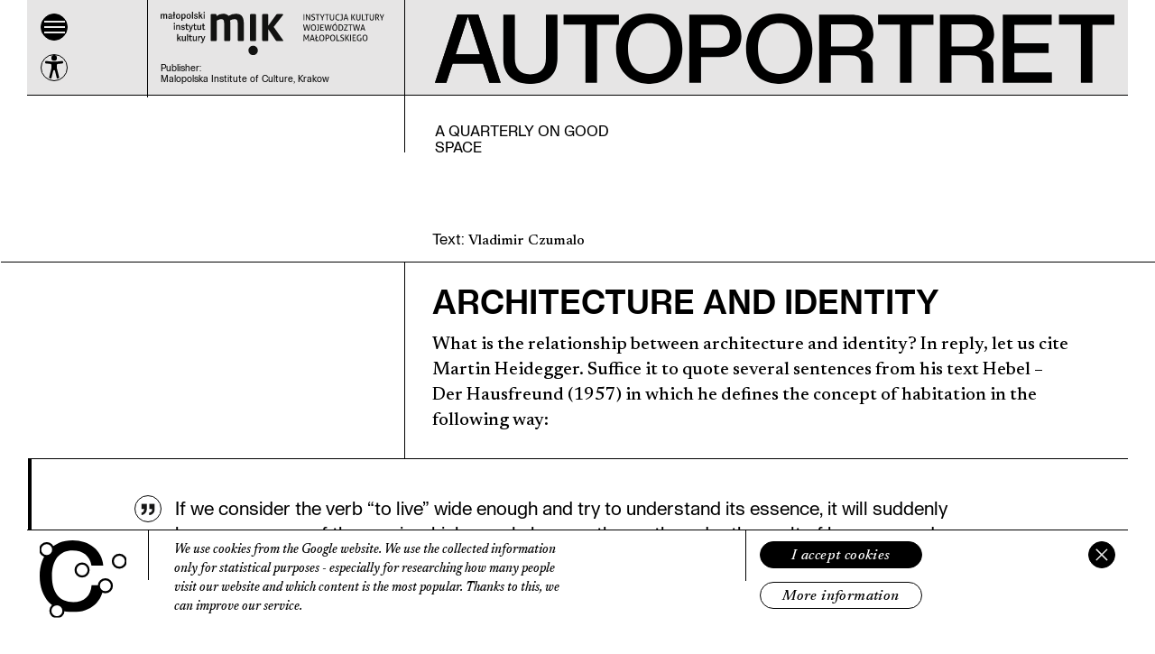

--- FILE ---
content_type: text/html; charset=utf-8
request_url: https://www.autoportret.pl/en/artykuly/architecture-and-identity/
body_size: 80057
content:
<!DOCTYPE html><html><head><meta charSet="utf-8"/><meta http-equiv="x-ua-compatible" content="ie=edge"/><meta name="viewport" content="width=device-width, initial-scale=1, shrink-to-fit=no"/><meta name="generator" content="Gatsby 5.14.1"/><meta name="theme-color" content="#000000"/><style data-href="/styles.0351e87dd9cb6cd79e83.css" data-identity="gatsby-global-css">@charset "UTF-8";.wp-block-audio{margin:0 0 1em}.wp-block-audio figcaption{margin-bottom:1em;margin-top:.5em}.wp-block-audio audio{min-width:300px;width:100%}.wp-block-button__link{background-color:#32373c;border-radius:9999px;box-shadow:none;box-sizing:border-box;color:#fff;cursor:pointer;display:inline-block;font-size:1.125em;overflow-wrap:break-word;padding:calc(.667em + 2px) calc(1.333em + 2px);text-align:center;text-decoration:none}.wp-block-button__link:active,.wp-block-button__link:focus,.wp-block-button__link:hover,.wp-block-button__link:visited{color:#fff}.wp-block-button__link.aligncenter{text-align:center}.wp-block-button__link.alignright{text-align:right}.wp-block-buttons>.wp-block-button.has-custom-width{max-width:none}.wp-block-buttons>.wp-block-button.has-custom-width .wp-block-button__link{width:100%}.wp-block-buttons>.wp-block-button.wp-block-button__width-25{width:calc(25% - .5em)}.wp-block-buttons>.wp-block-button.wp-block-button__width-50{width:calc(50% - .5em)}.wp-block-buttons>.wp-block-button.wp-block-button__width-75{width:calc(75% - .5em)}.wp-block-buttons>.wp-block-button.wp-block-button__width-100{margin-right:0;width:100%}.wp-block-button.is-style-squared,.wp-block-button__link.wp-block-button.is-style-squared{border-radius:0}.wp-block-button.no-border-radius,.wp-block-button__link.no-border-radius{border-radius:0!important}.is-style-outline>.wp-block-button__link,.wp-block-button__link.is-style-outline{border:2px solid;padding:.667em 1.333em}.is-style-outline>.wp-block-button__link:not(.has-text-color),.wp-block-button__link.is-style-outline:not(.has-text-color){color:currentColor}.is-style-outline>.wp-block-button__link:not(.has-background),.wp-block-button__link.is-style-outline:not(.has-background){background-color:transparent}.wp-block-buttons{display:flex;flex-direction:row;flex-wrap:wrap}.wp-block-buttons.is-vertical{flex-direction:column}.wp-block-buttons.is-vertical>.wp-block-button{margin-right:0}.wp-block-buttons.is-vertical>.wp-block-button:last-child{margin-bottom:0}.wp-block-buttons>.wp-block-button{display:inline-block;margin-bottom:.5em;margin-left:0;margin-right:.5em}.wp-block-buttons>.wp-block-button:last-child{margin-right:0}.wp-block-buttons.is-content-justification-left{justify-content:flex-start}.wp-block-buttons.is-content-justification-left.is-vertical{align-items:flex-start}.wp-block-buttons.is-content-justification-center{justify-content:center}.wp-block-buttons.is-content-justification-center.is-vertical{align-items:center}.wp-block-buttons.is-content-justification-right{justify-content:flex-end}.wp-block-buttons.is-content-justification-right>.wp-block-button{margin-left:.5em;margin-right:0}.wp-block-buttons.is-content-justification-right>.wp-block-button:first-child{margin-left:0}.wp-block-buttons.is-content-justification-right.is-vertical{align-items:flex-end}.wp-block-buttons.is-content-justification-space-between{justify-content:space-between}.wp-block-buttons.aligncenter{text-align:center}.wp-block-buttons.alignleft .wp-block-button{margin-left:0;margin-right:.5em}.wp-block-buttons.alignleft .wp-block-button:last-child{margin-right:0}.wp-block-buttons.alignright .wp-block-button{margin-left:.5em;margin-right:0}.wp-block-buttons.alignright .wp-block-button:first-child{margin-left:0}.wp-block-buttons:not(.is-content-justification-space-between,.is-content-justification-right,.is-content-justification-left,.is-content-justification-center) .wp-block-button.aligncenter{margin-bottom:.5em;margin-left:auto;margin-right:auto;width:100%}.wp-block-calendar{text-align:center}.wp-block-calendar tbody td,.wp-block-calendar th{border:1px solid #ddd;padding:.25em}.wp-block-calendar tfoot td{border:none}.wp-block-calendar table{border-collapse:collapse;width:100%}.wp-block-calendar table th{background:#ddd;font-weight:400}.wp-block-calendar a{text-decoration:underline}.wp-block-calendar table caption,.wp-block-calendar table tbody{color:#40464d}.wp-block-categories.alignleft{margin-right:2em}.wp-block-categories.alignright{margin-left:2em}.wp-block-code code{display:block;overflow-wrap:break-word;white-space:pre-wrap}.wp-block-columns{box-sizing:border-box;display:flex;flex-wrap:wrap;margin-bottom:1.75em}@media (min-width:782px){.wp-block-columns{flex-wrap:nowrap}}.wp-block-columns.has-background{padding:1.25em 2.375em}.wp-block-columns.are-vertically-aligned-top{align-items:flex-start}.wp-block-columns.are-vertically-aligned-center{align-items:center}.wp-block-columns.are-vertically-aligned-bottom{align-items:flex-end}.wp-block-column{flex-grow:1;min-width:0;overflow-wrap:break-word;word-break:break-word}@media (max-width:599px){.wp-block-column{flex-basis:100%!important}}@media (min-width:600px) and (max-width:781px){.wp-block-column:not(:only-child){flex-basis:calc(50% - 1em)!important;flex-grow:0}.wp-block-column:nth-child(2n){margin-left:2em}}@media (min-width:782px){.wp-block-column{flex-basis:0;flex-grow:1}.wp-block-column[style*=flex-basis]{flex-grow:0}.wp-block-column:not(:first-child){margin-left:2em}}.wp-block-column.is-vertically-aligned-top{align-self:flex-start}.wp-block-column.is-vertically-aligned-center{align-self:center}.wp-block-column.is-vertically-aligned-bottom{align-self:flex-end}.wp-block-column.is-vertically-aligned-bottom,.wp-block-column.is-vertically-aligned-center,.wp-block-column.is-vertically-aligned-top{width:100%}.wp-block-cover,.wp-block-cover-image{align-items:center;background-position:50%;background-size:cover;box-sizing:border-box;display:flex;justify-content:center;min-height:430px;padding:1em;position:relative;width:100%}.wp-block-cover-image.has-parallax,.wp-block-cover.has-parallax{background-attachment:fixed}@supports (-webkit-overflow-scrolling:touch){.wp-block-cover-image.has-parallax,.wp-block-cover.has-parallax{background-attachment:scroll}}@media (prefers-reduced-motion:reduce){.wp-block-cover-image.has-parallax,.wp-block-cover.has-parallax{background-attachment:scroll}}.wp-block-cover-image.is-repeated,.wp-block-cover.is-repeated{background-repeat:repeat;background-size:auto}.wp-block-cover-image.has-background-dim:not([class*=-background-color]),.wp-block-cover.has-background-dim:not([class*=-background-color]){background-color:#000}.wp-block-cover-image.has-background-dim:before,.wp-block-cover.has-background-dim:before{background-color:inherit;content:""}.wp-block-cover .wp-block-cover__gradient-background,.wp-block-cover-image .wp-block-cover__gradient-background,.wp-block-cover-image.has-background-dim:not(.has-background-gradient):before,.wp-block-cover.has-background-dim:not(.has-background-gradient):before{bottom:0;left:0;opacity:.5;position:absolute;right:0;top:0;z-index:1}.wp-block-cover-image.has-background-dim.has-background-dim-10 .wp-block-cover__gradient-background,.wp-block-cover-image.has-background-dim.has-background-dim-10:not(.has-background-gradient):before,.wp-block-cover.has-background-dim.has-background-dim-10 .wp-block-cover__gradient-background,.wp-block-cover.has-background-dim.has-background-dim-10:not(.has-background-gradient):before{opacity:.1}.wp-block-cover-image.has-background-dim.has-background-dim-20 .wp-block-cover__gradient-background,.wp-block-cover-image.has-background-dim.has-background-dim-20:not(.has-background-gradient):before,.wp-block-cover.has-background-dim.has-background-dim-20 .wp-block-cover__gradient-background,.wp-block-cover.has-background-dim.has-background-dim-20:not(.has-background-gradient):before{opacity:.2}.wp-block-cover-image.has-background-dim.has-background-dim-30 .wp-block-cover__gradient-background,.wp-block-cover-image.has-background-dim.has-background-dim-30:not(.has-background-gradient):before,.wp-block-cover.has-background-dim.has-background-dim-30 .wp-block-cover__gradient-background,.wp-block-cover.has-background-dim.has-background-dim-30:not(.has-background-gradient):before{opacity:.3}.wp-block-cover-image.has-background-dim.has-background-dim-40 .wp-block-cover__gradient-background,.wp-block-cover-image.has-background-dim.has-background-dim-40:not(.has-background-gradient):before,.wp-block-cover.has-background-dim.has-background-dim-40 .wp-block-cover__gradient-background,.wp-block-cover.has-background-dim.has-background-dim-40:not(.has-background-gradient):before{opacity:.4}.wp-block-cover-image.has-background-dim.has-background-dim-50 .wp-block-cover__gradient-background,.wp-block-cover-image.has-background-dim.has-background-dim-50:not(.has-background-gradient):before,.wp-block-cover.has-background-dim.has-background-dim-50 .wp-block-cover__gradient-background,.wp-block-cover.has-background-dim.has-background-dim-50:not(.has-background-gradient):before{opacity:.5}.wp-block-cover-image.has-background-dim.has-background-dim-60 .wp-block-cover__gradient-background,.wp-block-cover-image.has-background-dim.has-background-dim-60:not(.has-background-gradient):before,.wp-block-cover.has-background-dim.has-background-dim-60 .wp-block-cover__gradient-background,.wp-block-cover.has-background-dim.has-background-dim-60:not(.has-background-gradient):before{opacity:.6}.wp-block-cover-image.has-background-dim.has-background-dim-70 .wp-block-cover__gradient-background,.wp-block-cover-image.has-background-dim.has-background-dim-70:not(.has-background-gradient):before,.wp-block-cover.has-background-dim.has-background-dim-70 .wp-block-cover__gradient-background,.wp-block-cover.has-background-dim.has-background-dim-70:not(.has-background-gradient):before{opacity:.7}.wp-block-cover-image.has-background-dim.has-background-dim-80 .wp-block-cover__gradient-background,.wp-block-cover-image.has-background-dim.has-background-dim-80:not(.has-background-gradient):before,.wp-block-cover.has-background-dim.has-background-dim-80 .wp-block-cover__gradient-background,.wp-block-cover.has-background-dim.has-background-dim-80:not(.has-background-gradient):before{opacity:.8}.wp-block-cover-image.has-background-dim.has-background-dim-90 .wp-block-cover__gradient-background,.wp-block-cover-image.has-background-dim.has-background-dim-90:not(.has-background-gradient):before,.wp-block-cover.has-background-dim.has-background-dim-90 .wp-block-cover__gradient-background,.wp-block-cover.has-background-dim.has-background-dim-90:not(.has-background-gradient):before{opacity:.9}.wp-block-cover-image.has-background-dim.has-background-dim-100 .wp-block-cover__gradient-background,.wp-block-cover-image.has-background-dim.has-background-dim-100:not(.has-background-gradient):before,.wp-block-cover.has-background-dim.has-background-dim-100 .wp-block-cover__gradient-background,.wp-block-cover.has-background-dim.has-background-dim-100:not(.has-background-gradient):before{opacity:1}.wp-block-cover-image.alignleft,.wp-block-cover-image.alignright,.wp-block-cover.alignleft,.wp-block-cover.alignright{max-width:420px;width:100%}.wp-block-cover-image:after,.wp-block-cover:after{content:"";display:block;font-size:0;min-height:inherit}@supports (position:sticky){.wp-block-cover-image:after,.wp-block-cover:after{content:none}}.wp-block-cover-image.aligncenter,.wp-block-cover-image.alignleft,.wp-block-cover-image.alignright,.wp-block-cover.aligncenter,.wp-block-cover.alignleft,.wp-block-cover.alignright{display:flex}.wp-block-cover .wp-block-cover__inner-container,.wp-block-cover-image .wp-block-cover__inner-container{color:#fff;width:100%;z-index:1}.wp-block-cover h1:not(.has-text-color),.wp-block-cover h2:not(.has-text-color),.wp-block-cover h3:not(.has-text-color),.wp-block-cover h4:not(.has-text-color),.wp-block-cover h5:not(.has-text-color),.wp-block-cover h6:not(.has-text-color),.wp-block-cover p:not(.has-text-color),.wp-block-cover-image h1:not(.has-text-color),.wp-block-cover-image h2:not(.has-text-color),.wp-block-cover-image h3:not(.has-text-color),.wp-block-cover-image h4:not(.has-text-color),.wp-block-cover-image h5:not(.has-text-color),.wp-block-cover-image h6:not(.has-text-color),.wp-block-cover-image p:not(.has-text-color){color:inherit}.wp-block-cover-image.is-position-top-left,.wp-block-cover.is-position-top-left{align-items:flex-start;justify-content:flex-start}.wp-block-cover-image.is-position-top-center,.wp-block-cover.is-position-top-center{align-items:flex-start;justify-content:center}.wp-block-cover-image.is-position-top-right,.wp-block-cover.is-position-top-right{align-items:flex-start;justify-content:flex-end}.wp-block-cover-image.is-position-center-left,.wp-block-cover.is-position-center-left{align-items:center;justify-content:flex-start}.wp-block-cover-image.is-position-center-center,.wp-block-cover.is-position-center-center{align-items:center;justify-content:center}.wp-block-cover-image.is-position-center-right,.wp-block-cover.is-position-center-right{align-items:center;justify-content:flex-end}.wp-block-cover-image.is-position-bottom-left,.wp-block-cover.is-position-bottom-left{align-items:flex-end;justify-content:flex-start}.wp-block-cover-image.is-position-bottom-center,.wp-block-cover.is-position-bottom-center{align-items:flex-end;justify-content:center}.wp-block-cover-image.is-position-bottom-right,.wp-block-cover.is-position-bottom-right{align-items:flex-end;justify-content:flex-end}.wp-block-cover-image.has-custom-content-position.has-custom-content-position .wp-block-cover__inner-container,.wp-block-cover.has-custom-content-position.has-custom-content-position .wp-block-cover__inner-container{margin:0;width:auto}.wp-block-cover img.wp-block-cover__image-background,.wp-block-cover video.wp-block-cover__video-background,.wp-block-cover-image img.wp-block-cover__image-background,.wp-block-cover-image video.wp-block-cover__video-background{border:none;bottom:0;box-shadow:none;height:100%;left:0;margin:0;max-height:none;max-width:none;-o-object-fit:cover;object-fit:cover;outline:none;padding:0;position:absolute;right:0;top:0;width:100%}.wp-block-cover__image-background,.wp-block-cover__video-background{z-index:0}.wp-block-cover-image-text,.wp-block-cover-image-text a,.wp-block-cover-image-text a:active,.wp-block-cover-image-text a:focus,.wp-block-cover-image-text a:hover,.wp-block-cover-text,.wp-block-cover-text a,.wp-block-cover-text a:active,.wp-block-cover-text a:focus,.wp-block-cover-text a:hover,section.wp-block-cover-image h2,section.wp-block-cover-image h2 a,section.wp-block-cover-image h2 a:active,section.wp-block-cover-image h2 a:focus,section.wp-block-cover-image h2 a:hover{color:#fff}.wp-block-cover-image .wp-block-cover.has-left-content{justify-content:flex-start}.wp-block-cover-image .wp-block-cover.has-right-content{justify-content:flex-end}.wp-block-cover-image.has-left-content .wp-block-cover-image-text,.wp-block-cover.has-left-content .wp-block-cover-text,section.wp-block-cover-image.has-left-content>h2{margin-left:0;text-align:left}.wp-block-cover-image.has-right-content .wp-block-cover-image-text,.wp-block-cover.has-right-content .wp-block-cover-text,section.wp-block-cover-image.has-right-content>h2{margin-right:0;text-align:right}.wp-block-cover .wp-block-cover-text,.wp-block-cover-image .wp-block-cover-image-text,section.wp-block-cover-image>h2{font-size:2em;line-height:1.25;margin-bottom:0;max-width:840px;padding:.44em;text-align:center;z-index:1}.wp-block-embed.alignleft,.wp-block-embed.alignright,.wp-block[data-align=left]>[data-type="core/embed"],.wp-block[data-align=right]>[data-type="core/embed"]{max-width:360px;width:100%}.wp-block-embed.alignleft .wp-block-embed__wrapper,.wp-block-embed.alignright .wp-block-embed__wrapper,.wp-block[data-align=left]>[data-type="core/embed"] .wp-block-embed__wrapper,.wp-block[data-align=right]>[data-type="core/embed"] .wp-block-embed__wrapper{min-width:280px}.wp-block-cover .wp-block-embed{min-height:240px;min-width:320px}.wp-block-embed{margin:0 0 1em}.wp-block-embed figcaption{margin-bottom:1em;margin-top:.5em}.wp-block-embed iframe{max-width:100%}.wp-block-embed__wrapper{position:relative}.wp-embed-responsive .wp-has-aspect-ratio .wp-block-embed__wrapper:before{content:"";display:block;padding-top:50%}.wp-embed-responsive .wp-has-aspect-ratio iframe{bottom:0;height:100%;left:0;position:absolute;right:0;top:0;width:100%}.wp-embed-responsive .wp-embed-aspect-21-9 .wp-block-embed__wrapper:before{padding-top:42.85%}.wp-embed-responsive .wp-embed-aspect-18-9 .wp-block-embed__wrapper:before{padding-top:50%}.wp-embed-responsive .wp-embed-aspect-16-9 .wp-block-embed__wrapper:before{padding-top:56.25%}.wp-embed-responsive .wp-embed-aspect-4-3 .wp-block-embed__wrapper:before{padding-top:75%}.wp-embed-responsive .wp-embed-aspect-1-1 .wp-block-embed__wrapper:before{padding-top:100%}.wp-embed-responsive .wp-embed-aspect-9-16 .wp-block-embed__wrapper:before{padding-top:177.77%}.wp-embed-responsive .wp-embed-aspect-1-2 .wp-block-embed__wrapper:before{padding-top:200%}.wp-block-file{margin-bottom:1.5em}.wp-block-file.aligncenter{text-align:center}.wp-block-file.alignright{text-align:right}.wp-block-file .wp-block-file__button{background:#32373c;border-radius:2em;color:#fff;font-size:.8em;padding:.5em 1em}.wp-block-file a.wp-block-file__button{text-decoration:none}.wp-block-file a.wp-block-file__button:active,.wp-block-file a.wp-block-file__button:focus,.wp-block-file a.wp-block-file__button:hover,.wp-block-file a.wp-block-file__button:visited{box-shadow:none;color:#fff;opacity:.85;text-decoration:none}.wp-block-file *+.wp-block-file__button{margin-left:.75em}.blocks-gallery-grid,.wp-block-gallery{display:flex;flex-wrap:wrap;list-style-type:none;margin:0;padding:0}.blocks-gallery-grid .blocks-gallery-image,.blocks-gallery-grid .blocks-gallery-item,.wp-block-gallery .blocks-gallery-image,.wp-block-gallery .blocks-gallery-item{align-self:flex-start;display:flex;flex-direction:column;flex-grow:1;justify-content:center;margin:0 1em 1em 0;position:relative;width:calc(50% - 1em)}.blocks-gallery-grid .blocks-gallery-image:nth-of-type(2n),.blocks-gallery-grid .blocks-gallery-item:nth-of-type(2n),.wp-block-gallery .blocks-gallery-image:nth-of-type(2n),.wp-block-gallery .blocks-gallery-item:nth-of-type(2n){margin-right:0}.blocks-gallery-grid .blocks-gallery-image figure,.blocks-gallery-grid .blocks-gallery-item figure,.wp-block-gallery .blocks-gallery-image figure,.wp-block-gallery .blocks-gallery-item figure{height:100%;margin:0}@supports (position:sticky){.blocks-gallery-grid .blocks-gallery-image figure,.blocks-gallery-grid .blocks-gallery-item figure,.wp-block-gallery .blocks-gallery-image figure,.wp-block-gallery .blocks-gallery-item figure{align-items:flex-end;display:flex;justify-content:flex-start}}.blocks-gallery-grid .blocks-gallery-image img,.blocks-gallery-grid .blocks-gallery-item img,.wp-block-gallery .blocks-gallery-image img,.wp-block-gallery .blocks-gallery-item img{display:block;height:auto;max-width:100%;width:100%}@supports (position:sticky){.blocks-gallery-grid .blocks-gallery-image img,.blocks-gallery-grid .blocks-gallery-item img,.wp-block-gallery .blocks-gallery-image img,.wp-block-gallery .blocks-gallery-item img{width:auto}}.blocks-gallery-grid .blocks-gallery-image figcaption,.blocks-gallery-grid .blocks-gallery-item figcaption,.wp-block-gallery .blocks-gallery-image figcaption,.wp-block-gallery .blocks-gallery-item figcaption{background:linear-gradient(0deg,rgba(0,0,0,.7),rgba(0,0,0,.3) 70%,transparent);bottom:0;box-sizing:border-box;color:#fff;font-size:.8em;margin:0;max-height:100%;overflow:auto;padding:3em .77em .7em;position:absolute;text-align:center;width:100%}.blocks-gallery-grid .blocks-gallery-image figcaption img,.blocks-gallery-grid .blocks-gallery-item figcaption img,.wp-block-gallery .blocks-gallery-image figcaption img,.wp-block-gallery .blocks-gallery-item figcaption img{display:inline}.blocks-gallery-grid figcaption,.wp-block-gallery figcaption{flex-grow:1}.blocks-gallery-grid.is-cropped .blocks-gallery-image,.blocks-gallery-grid.is-cropped .blocks-gallery-item,.wp-block-gallery.is-cropped .blocks-gallery-image,.wp-block-gallery.is-cropped .blocks-gallery-item{align-self:inherit}.blocks-gallery-grid.is-cropped .blocks-gallery-image a,.blocks-gallery-grid.is-cropped .blocks-gallery-image img,.blocks-gallery-grid.is-cropped .blocks-gallery-item a,.blocks-gallery-grid.is-cropped .blocks-gallery-item img,.wp-block-gallery.is-cropped .blocks-gallery-image a,.wp-block-gallery.is-cropped .blocks-gallery-image img,.wp-block-gallery.is-cropped .blocks-gallery-item a,.wp-block-gallery.is-cropped .blocks-gallery-item img{width:100%}@supports (position:sticky){.blocks-gallery-grid.is-cropped .blocks-gallery-image a,.blocks-gallery-grid.is-cropped .blocks-gallery-image img,.blocks-gallery-grid.is-cropped .blocks-gallery-item a,.blocks-gallery-grid.is-cropped .blocks-gallery-item img,.wp-block-gallery.is-cropped .blocks-gallery-image a,.wp-block-gallery.is-cropped .blocks-gallery-image img,.wp-block-gallery.is-cropped .blocks-gallery-item a,.wp-block-gallery.is-cropped .blocks-gallery-item img{flex:1;height:100%;-o-object-fit:cover;object-fit:cover}}.blocks-gallery-grid.columns-1 .blocks-gallery-image,.blocks-gallery-grid.columns-1 .blocks-gallery-item,.wp-block-gallery.columns-1 .blocks-gallery-image,.wp-block-gallery.columns-1 .blocks-gallery-item{margin-right:0;width:100%}@media (min-width:600px){.blocks-gallery-grid.columns-3 .blocks-gallery-image,.blocks-gallery-grid.columns-3 .blocks-gallery-item,.wp-block-gallery.columns-3 .blocks-gallery-image,.wp-block-gallery.columns-3 .blocks-gallery-item{margin-right:1em;width:calc(33.33333% - .66667em)}.blocks-gallery-grid.columns-4 .blocks-gallery-image,.blocks-gallery-grid.columns-4 .blocks-gallery-item,.wp-block-gallery.columns-4 .blocks-gallery-image,.wp-block-gallery.columns-4 .blocks-gallery-item{margin-right:1em;width:calc(25% - .75em)}.blocks-gallery-grid.columns-5 .blocks-gallery-image,.blocks-gallery-grid.columns-5 .blocks-gallery-item,.wp-block-gallery.columns-5 .blocks-gallery-image,.wp-block-gallery.columns-5 .blocks-gallery-item{margin-right:1em;width:calc(20% - .8em)}.blocks-gallery-grid.columns-6 .blocks-gallery-image,.blocks-gallery-grid.columns-6 .blocks-gallery-item,.wp-block-gallery.columns-6 .blocks-gallery-image,.wp-block-gallery.columns-6 .blocks-gallery-item{margin-right:1em;width:calc(16.66667% - .83333em)}.blocks-gallery-grid.columns-7 .blocks-gallery-image,.blocks-gallery-grid.columns-7 .blocks-gallery-item,.wp-block-gallery.columns-7 .blocks-gallery-image,.wp-block-gallery.columns-7 .blocks-gallery-item{margin-right:1em;width:calc(14.28571% - .85714em)}.blocks-gallery-grid.columns-8 .blocks-gallery-image,.blocks-gallery-grid.columns-8 .blocks-gallery-item,.wp-block-gallery.columns-8 .blocks-gallery-image,.wp-block-gallery.columns-8 .blocks-gallery-item{margin-right:1em;width:calc(12.5% - .875em)}.blocks-gallery-grid.columns-1 .blocks-gallery-image:nth-of-type(1n),.blocks-gallery-grid.columns-1 .blocks-gallery-item:nth-of-type(1n),.blocks-gallery-grid.columns-2 .blocks-gallery-image:nth-of-type(2n),.blocks-gallery-grid.columns-2 .blocks-gallery-item:nth-of-type(2n),.blocks-gallery-grid.columns-3 .blocks-gallery-image:nth-of-type(3n),.blocks-gallery-grid.columns-3 .blocks-gallery-item:nth-of-type(3n),.blocks-gallery-grid.columns-4 .blocks-gallery-image:nth-of-type(4n),.blocks-gallery-grid.columns-4 .blocks-gallery-item:nth-of-type(4n),.blocks-gallery-grid.columns-5 .blocks-gallery-image:nth-of-type(5n),.blocks-gallery-grid.columns-5 .blocks-gallery-item:nth-of-type(5n),.blocks-gallery-grid.columns-6 .blocks-gallery-image:nth-of-type(6n),.blocks-gallery-grid.columns-6 .blocks-gallery-item:nth-of-type(6n),.blocks-gallery-grid.columns-7 .blocks-gallery-image:nth-of-type(7n),.blocks-gallery-grid.columns-7 .blocks-gallery-item:nth-of-type(7n),.blocks-gallery-grid.columns-8 .blocks-gallery-image:nth-of-type(8n),.blocks-gallery-grid.columns-8 .blocks-gallery-item:nth-of-type(8n),.wp-block-gallery.columns-1 .blocks-gallery-image:nth-of-type(1n),.wp-block-gallery.columns-1 .blocks-gallery-item:nth-of-type(1n),.wp-block-gallery.columns-2 .blocks-gallery-image:nth-of-type(2n),.wp-block-gallery.columns-2 .blocks-gallery-item:nth-of-type(2n),.wp-block-gallery.columns-3 .blocks-gallery-image:nth-of-type(3n),.wp-block-gallery.columns-3 .blocks-gallery-item:nth-of-type(3n),.wp-block-gallery.columns-4 .blocks-gallery-image:nth-of-type(4n),.wp-block-gallery.columns-4 .blocks-gallery-item:nth-of-type(4n),.wp-block-gallery.columns-5 .blocks-gallery-image:nth-of-type(5n),.wp-block-gallery.columns-5 .blocks-gallery-item:nth-of-type(5n),.wp-block-gallery.columns-6 .blocks-gallery-image:nth-of-type(6n),.wp-block-gallery.columns-6 .blocks-gallery-item:nth-of-type(6n),.wp-block-gallery.columns-7 .blocks-gallery-image:nth-of-type(7n),.wp-block-gallery.columns-7 .blocks-gallery-item:nth-of-type(7n),.wp-block-gallery.columns-8 .blocks-gallery-image:nth-of-type(8n),.wp-block-gallery.columns-8 .blocks-gallery-item:nth-of-type(8n){margin-right:0}}.blocks-gallery-grid .blocks-gallery-image:last-child,.blocks-gallery-grid .blocks-gallery-item:last-child,.wp-block-gallery .blocks-gallery-image:last-child,.wp-block-gallery .blocks-gallery-item:last-child{margin-right:0}.blocks-gallery-grid.alignleft,.blocks-gallery-grid.alignright,.wp-block-gallery.alignleft,.wp-block-gallery.alignright{max-width:420px;width:100%}.blocks-gallery-grid.aligncenter .blocks-gallery-item figure,.wp-block-gallery.aligncenter .blocks-gallery-item figure{justify-content:center}.wp-block-group{box-sizing:border-box}h1.has-background,h2.has-background,h3.has-background,h4.has-background,h5.has-background,h6.has-background{padding:1.25em 2.375em}.wp-block-image{margin:0 0 1em}.wp-block-image img,.wp-caption{max-width:100%}.wp-block-image:not(.is-style-rounded) img{border-radius:inherit}.wp-block-image.aligncenter{text-align:center}.wp-block-image.alignfull img,.wp-block-image.alignwide img{width:100%}.wp-block-image .aligncenter,.wp-block-image .alignleft,.wp-block-image .alignright{display:table}.wp-block-image .aligncenter>figcaption,.wp-block-image .alignleft>figcaption,.wp-block-image .alignright>figcaption{caption-side:bottom;display:table-caption}.wp-block-image .alignleft{float:left;margin:.5em 1em .5em 0}.wp-block-image .alignright{float:right;margin:.5em 0 .5em 1em}.wp-block-image .aligncenter{margin-left:auto;margin-right:auto}.wp-block-image figcaption{margin-bottom:1em;margin-top:.5em}.wp-block-image.is-style-circle-mask img,.wp-block-image.is-style-rounded img{border-radius:9999px}@supports ((-webkit-mask-image:none) or (mask-image:none)) or (-webkit-mask-image:none){.wp-block-image.is-style-circle-mask img{border-radius:0;-webkit-mask-image:url('data:image/svg+xml;utf8,<svg viewBox="0 0 100 100" xmlns="http://www.w3.org/2000/svg"><circle cx="50" cy="50" r="50"/></svg>');mask-image:url('data:image/svg+xml;utf8,<svg viewBox="0 0 100 100" xmlns="http://www.w3.org/2000/svg"><circle cx="50" cy="50" r="50"/></svg>');mask-mode:alpha;-webkit-mask-position:center;mask-position:center;-webkit-mask-repeat:no-repeat;mask-repeat:no-repeat;-webkit-mask-size:contain;mask-size:contain}}ol.wp-block-latest-comments{padding-left:0}.wp-block-latest-comments__comment{line-height:1.1;list-style:none;margin-bottom:1em}.has-avatars .wp-block-latest-comments__comment{list-style:none;min-height:2.25em}.has-avatars .wp-block-latest-comments__comment .wp-block-latest-comments__comment-excerpt,.has-avatars .wp-block-latest-comments__comment .wp-block-latest-comments__comment-meta{margin-left:3.25em}.has-dates .wp-block-latest-comments__comment,.has-excerpts .wp-block-latest-comments__comment{line-height:1.5}.wp-block-latest-comments__comment-excerpt p{font-size:.875em;line-height:1.8;margin:.36em 0 1.4em}.wp-block-latest-comments__comment-date{display:block;font-size:.75em}.wp-block-latest-comments .avatar,.wp-block-latest-comments__comment-avatar{border-radius:1.5em;display:block;float:left;height:2.5em;margin-right:.75em;width:2.5em}.wp-block-latest-posts.alignleft{margin-right:2em}.wp-block-latest-posts.alignright{margin-left:2em}.wp-block-latest-posts.wp-block-latest-posts__list{list-style:none}.wp-block-latest-posts.wp-block-latest-posts__list li{clear:both}.wp-block-latest-posts.is-grid{display:flex;flex-wrap:wrap;padding:0}.wp-block-latest-posts.is-grid li{margin:0 1.25em 1.25em 0;width:100%}@media (min-width:600px){.wp-block-latest-posts.columns-2 li{width:calc(50% - .625em)}.wp-block-latest-posts.columns-2 li:nth-child(2n){margin-right:0}.wp-block-latest-posts.columns-3 li{width:calc(33.33333% - .83333em)}.wp-block-latest-posts.columns-3 li:nth-child(3n){margin-right:0}.wp-block-latest-posts.columns-4 li{width:calc(25% - .9375em)}.wp-block-latest-posts.columns-4 li:nth-child(4n){margin-right:0}.wp-block-latest-posts.columns-5 li{width:calc(20% - 1em)}.wp-block-latest-posts.columns-5 li:nth-child(5n){margin-right:0}.wp-block-latest-posts.columns-6 li{width:calc(16.66667% - 1.04167em)}.wp-block-latest-posts.columns-6 li:nth-child(6n){margin-right:0}}.wp-block-latest-posts__post-author,.wp-block-latest-posts__post-date{color:#555;display:block;font-size:.8125em}.wp-block-latest-posts__post-excerpt{margin-bottom:1em;margin-top:.5em}.wp-block-latest-posts__featured-image a{display:inline-block}.wp-block-latest-posts__featured-image img{height:auto;width:auto}.wp-block-latest-posts__featured-image.alignleft{margin-right:1em}.wp-block-latest-posts__featured-image.alignright{margin-left:1em}.wp-block-latest-posts__featured-image.aligncenter{margin-bottom:1em;text-align:center}.block-editor-image-alignment-control__row .components-base-control__field{align-items:center;display:flex;justify-content:space-between}.block-editor-image-alignment-control__row .components-base-control__field .components-base-control__label{margin-bottom:0}ol.has-background,ul.has-background{padding:1.25em 2.375em}.wp-block-media-text{
  /*!rtl:begin:ignore*/direction:ltr;
  /*!rtl:end:ignore*/display:grid;grid-template-columns:50% 1fr;grid-template-rows:auto}.wp-block-media-text.has-media-on-the-right{grid-template-columns:1fr 50%}.wp-block-media-text.is-vertically-aligned-top .wp-block-media-text__content,.wp-block-media-text.is-vertically-aligned-top .wp-block-media-text__media{align-self:start}.wp-block-media-text .wp-block-media-text__content,.wp-block-media-text .wp-block-media-text__media,.wp-block-media-text.is-vertically-aligned-center .wp-block-media-text__content,.wp-block-media-text.is-vertically-aligned-center .wp-block-media-text__media{align-self:center}.wp-block-media-text.is-vertically-aligned-bottom .wp-block-media-text__content,.wp-block-media-text.is-vertically-aligned-bottom .wp-block-media-text__media{align-self:end}.wp-block-media-text .wp-block-media-text__media{
  /*!rtl:begin:ignore*/grid-column:1;grid-row:1;
  /*!rtl:end:ignore*/margin:0}.wp-block-media-text .wp-block-media-text__content{direction:ltr;
  /*!rtl:begin:ignore*/grid-column:2;grid-row:1;
  /*!rtl:end:ignore*/padding:0 8%;word-break:break-word}.wp-block-media-text.has-media-on-the-right .wp-block-media-text__media{
  /*!rtl:begin:ignore*/grid-column:2;grid-row:1
  /*!rtl:end:ignore*/}.wp-block-media-text.has-media-on-the-right .wp-block-media-text__content{
  /*!rtl:begin:ignore*/grid-column:1;grid-row:1
  /*!rtl:end:ignore*/}.wp-block-media-text__media img,.wp-block-media-text__media video{max-width:unset;vertical-align:middle;width:100%}.wp-block-media-text.is-image-fill .wp-block-media-text__media{background-size:cover;height:100%;min-height:250px}.wp-block-media-text.is-image-fill .wp-block-media-text__media>a{display:block;height:100%}.wp-block-media-text.is-image-fill .wp-block-media-text__media img{clip:rect(0,0,0,0);border:0;height:1px;margin:-1px;overflow:hidden;padding:0;position:absolute;width:1px}@media (max-width:600px){.wp-block-media-text.is-stacked-on-mobile{grid-template-columns:100%!important}.wp-block-media-text.is-stacked-on-mobile .wp-block-media-text__media{grid-column:1;grid-row:1}.wp-block-media-text.is-stacked-on-mobile .wp-block-media-text__content{grid-column:1;grid-row:2}}.wp-block-navigation ul,.wp-block-navigation ul li{list-style:none;padding:0}.wp-block-navigation__container{align-items:center;display:flex;flex-wrap:wrap;list-style:none;margin:0;padding-left:0}.is-vertical .wp-block-navigation__container{display:block}.items-justified-center>ul{justify-content:center}.items-justified-right>ul{justify-content:flex-end}.items-justified-space-between>ul{justify-content:space-between}.wp-block-navigation .wp-block-navigation-link,.wp-block-navigation .wp-block-pages-list__item{align-items:center;display:flex;margin:0 .5em 0 0;position:relative}.wp-block-navigation .wp-block-navigation-link .wp-block-navigation-link__container:empty,.wp-block-navigation .wp-block-pages-list__item .wp-block-navigation-link__container:empty{display:none}.wp-block-navigation .wp-block-navigation__container>.wp-block-navigation-link:last-child,.wp-block-navigation .wp-block-navigation__container>.wp-block-pages-list__item:last-child{margin-right:0}.wp-block-navigation .wp-block-navigation-link__content,.wp-block-navigation .wp-block-pages-list__item__link{color:inherit;display:block;padding:.5em 1em}.wp-block-navigation[style*=text-decoration] .wp-block-navigation-link,.wp-block-navigation[style*=text-decoration] .wp-block-navigation-link__container,.wp-block-navigation[style*=text-decoration] .wp-block-navigation-link__content,.wp-block-navigation[style*=text-decoration] .wp-block-navigation-link__content:active,.wp-block-navigation[style*=text-decoration] .wp-block-navigation-link__content:focus,.wp-block-navigation[style*=text-decoration] .wp-block-pages-list__item,.wp-block-navigation[style*=text-decoration] .wp-block-pages-list__item__link,.wp-block-navigation[style*=text-decoration] .wp-block-pages-list__item__link:active,.wp-block-navigation[style*=text-decoration] .wp-block-pages-list__item__link:focus{text-decoration:inherit}.wp-block-navigation:not([style*=text-decoration]) .wp-block-navigation-link__content,.wp-block-navigation:not([style*=text-decoration]) .wp-block-navigation-link__content:active,.wp-block-navigation:not([style*=text-decoration]) .wp-block-navigation-link__content:focus,.wp-block-navigation:not([style*=text-decoration]) .wp-block-pages-list__item__link,.wp-block-navigation:not([style*=text-decoration]) .wp-block-pages-list__item__link:active,.wp-block-navigation:not([style*=text-decoration]) .wp-block-pages-list__item__link:focus{text-decoration:none}.wp-block-navigation .wp-block-navigation-link__label{overflow-wrap:break-word;word-break:normal}.wp-block-navigation .wp-block-navigation-link__submenu-icon,.wp-block-navigation .wp-block-page-list__submenu-icon{height:inherit;padding:.375em 1em .375em 0}.wp-block-navigation .wp-block-navigation-link__submenu-icon svg,.wp-block-navigation .wp-block-page-list__submenu-icon svg{stroke:currentColor}.wp-block-navigation .has-child>.wp-block-navigation-link__content,.wp-block-navigation .has-child>.wp-block-pages-list__item__link{padding-right:.5em}.wp-block-navigation .has-child .submenu-container,.wp-block-navigation .has-child .wp-block-navigation-link__container{align-items:normal;background-color:inherit;color:inherit;display:flex;flex-direction:column;left:0;min-width:200px;opacity:0;position:absolute;top:100%;transition:opacity .1s linear;visibility:hidden;z-index:2}.wp-block-navigation .has-child .submenu-container>.wp-block-navigation-link,.wp-block-navigation .has-child .submenu-container>.wp-block-pages-list__item,.wp-block-navigation .has-child .wp-block-navigation-link__container>.wp-block-navigation-link,.wp-block-navigation .has-child .wp-block-navigation-link__container>.wp-block-pages-list__item{margin:0}.wp-block-navigation .has-child .submenu-container>.wp-block-navigation-link>.wp-block-navigation-link__content,.wp-block-navigation .has-child .submenu-container>.wp-block-navigation-link>.wp-block-pages-list__item__link,.wp-block-navigation .has-child .submenu-container>.wp-block-pages-list__item>.wp-block-navigation-link__content,.wp-block-navigation .has-child .submenu-container>.wp-block-pages-list__item>.wp-block-pages-list__item__link,.wp-block-navigation .has-child .wp-block-navigation-link__container>.wp-block-navigation-link>.wp-block-navigation-link__content,.wp-block-navigation .has-child .wp-block-navigation-link__container>.wp-block-navigation-link>.wp-block-pages-list__item__link,.wp-block-navigation .has-child .wp-block-navigation-link__container>.wp-block-pages-list__item>.wp-block-navigation-link__content,.wp-block-navigation .has-child .wp-block-navigation-link__container>.wp-block-pages-list__item>.wp-block-pages-list__item__link{flex-grow:1}.wp-block-navigation .has-child .submenu-container>.wp-block-navigation-link>.wp-block-navigation-link__submenu-icon,.wp-block-navigation .has-child .submenu-container>.wp-block-navigation-link>.wp-block-page-list__submenu-icon,.wp-block-navigation .has-child .submenu-container>.wp-block-pages-list__item>.wp-block-navigation-link__submenu-icon,.wp-block-navigation .has-child .submenu-container>.wp-block-pages-list__item>.wp-block-page-list__submenu-icon,.wp-block-navigation .has-child .wp-block-navigation-link__container>.wp-block-navigation-link>.wp-block-navigation-link__submenu-icon,.wp-block-navigation .has-child .wp-block-navigation-link__container>.wp-block-navigation-link>.wp-block-page-list__submenu-icon,.wp-block-navigation .has-child .wp-block-navigation-link__container>.wp-block-pages-list__item>.wp-block-navigation-link__submenu-icon,.wp-block-navigation .has-child .wp-block-navigation-link__container>.wp-block-pages-list__item>.wp-block-page-list__submenu-icon{padding-right:.5em}@media (min-width:782px){.wp-block-navigation .has-child .submenu-container .submenu-container,.wp-block-navigation .has-child .submenu-container .wp-block-navigation-link__container,.wp-block-navigation .has-child .wp-block-navigation-link__container .submenu-container,.wp-block-navigation .has-child .wp-block-navigation-link__container .wp-block-navigation-link__container{left:100%;top:0}.wp-block-navigation .has-child .submenu-container .submenu-container:before,.wp-block-navigation .has-child .submenu-container .wp-block-navigation-link__container:before,.wp-block-navigation .has-child .wp-block-navigation-link__container .submenu-container:before,.wp-block-navigation .has-child .wp-block-navigation-link__container .wp-block-navigation-link__container:before{background:transparent;content:"";display:block;height:100%;position:absolute;right:100%;width:.5em}.wp-block-navigation .has-child .submenu-container .wp-block-navigation-link__submenu-icon svg,.wp-block-navigation .has-child .submenu-container .wp-block-page-list__submenu-icon svg,.wp-block-navigation .has-child .wp-block-navigation-link__container .wp-block-navigation-link__submenu-icon svg,.wp-block-navigation .has-child .wp-block-navigation-link__container .wp-block-page-list__submenu-icon svg{transform:rotate(-90deg)}}.wp-block-navigation .has-child:hover>.wp-block-navigation-link__container{opacity:1;visibility:visible}.wp-block-navigation .has-child:focus-within>.wp-block-navigation-link__container{opacity:1;visibility:visible}.wp-block-navigation .has-child:hover{cursor:pointer}.wp-block-navigation .has-child:hover>.submenu-container{opacity:1;visibility:visible}.wp-block-navigation .has-child:focus-within{cursor:pointer}.wp-block-navigation .has-child:focus-within>.submenu-container{opacity:1;visibility:visible}.wp-block-navigation.items-justified-right .has-child .submenu-container,.wp-block-navigation.items-justified-right .has-child .wp-block-navigation-link__container,.wp-block-navigation.items-justified-space-between>.submenu-container>.has-child:last-child .submenu-container,.wp-block-navigation.items-justified-space-between>.submenu-container>.has-child:last-child .wp-block-navigation-link__container,.wp-block-navigation.items-justified-space-between>.wp-block-navigation__container>.has-child:last-child .submenu-container,.wp-block-navigation.items-justified-space-between>.wp-block-navigation__container>.has-child:last-child .wp-block-navigation-link__container{left:auto;right:0}.wp-block-navigation.items-justified-right .has-child .submenu-container .submenu-container,.wp-block-navigation.items-justified-right .has-child .submenu-container .wp-block-navigation-link__container,.wp-block-navigation.items-justified-right .has-child .wp-block-navigation-link__container .submenu-container,.wp-block-navigation.items-justified-right .has-child .wp-block-navigation-link__container .wp-block-navigation-link__container,.wp-block-navigation.items-justified-space-between>.submenu-container>.has-child:last-child .submenu-container .submenu-container,.wp-block-navigation.items-justified-space-between>.submenu-container>.has-child:last-child .submenu-container .wp-block-navigation-link__container,.wp-block-navigation.items-justified-space-between>.submenu-container>.has-child:last-child .wp-block-navigation-link__container .submenu-container,.wp-block-navigation.items-justified-space-between>.submenu-container>.has-child:last-child .wp-block-navigation-link__container .wp-block-navigation-link__container,.wp-block-navigation.items-justified-space-between>.wp-block-navigation__container>.has-child:last-child .submenu-container .submenu-container,.wp-block-navigation.items-justified-space-between>.wp-block-navigation__container>.has-child:last-child .submenu-container .wp-block-navigation-link__container,.wp-block-navigation.items-justified-space-between>.wp-block-navigation__container>.has-child:last-child .wp-block-navigation-link__container .submenu-container,.wp-block-navigation.items-justified-space-between>.wp-block-navigation__container>.has-child:last-child .wp-block-navigation-link__container .wp-block-navigation-link__container{left:auto;right:100%}.wp-block-navigation:not(.has-background) .submenu-container,.wp-block-navigation:not(.has-background) .wp-block-navigation__container .wp-block-navigation-link__container{background-color:#fff;border:1px solid rgba(0,0,0,.15);color:#000}.wp-block-navigation:not(.has-background) .submenu-container .submenu-container,.wp-block-navigation:not(.has-background) .submenu-container .wp-block-navigation-link__container,.wp-block-navigation:not(.has-background) .wp-block-navigation__container .wp-block-navigation-link__container .submenu-container,.wp-block-navigation:not(.has-background) .wp-block-navigation__container .wp-block-navigation-link__container .wp-block-navigation-link__container{top:-1px}.wp-block-navigation .wp-block-page-list{background-color:inherit;display:flex;flex-wrap:wrap}.wp-block-navigation .wp-block-pages-list__item{background-color:inherit}.wp-block-navigation .wp-block-page-list__submenu-icon{display:none}.is-vertical .wp-block-navigation__container .wp-block-page-list,.wp-block-navigation .show-submenu-icons .wp-block-page-list__submenu-icon{display:block}.is-small-text{font-size:.875em}.is-regular-text{font-size:1em}.is-large-text{font-size:2.25em}.is-larger-text{font-size:3em}.has-drop-cap:not(:focus):first-letter{float:left;font-size:8.4em;font-style:normal;font-weight:100;line-height:.68;margin:.05em .1em 0 0;text-transform:uppercase}p.has-drop-cap.has-background{overflow:hidden}p.has-background{padding:1.25em 2.375em}p.has-text-color a{color:inherit}.wp-block-post-author{display:flex;flex-wrap:wrap}.wp-block-post-author__byline{font-size:.5em;margin-bottom:0;margin-top:0;width:100%}.wp-block-post-author__avatar{margin-right:1em}.wp-block-post-author__bio{font-size:.7em;margin-bottom:.7em}.wp-block-post-author__content{flex-basis:0;flex-grow:1}.wp-block-post-author__name{font-weight:700;margin:0}.wp-block-post-comments-form input[type=submit]{background-color:#32373c;border:none;border-radius:9999px;box-shadow:none;color:#fff;cursor:pointer;display:inline-block;font-size:1.125em;overflow-wrap:break-word;padding:.667em 1.333em;text-align:center;text-decoration:none}.wp-block-post-comments-form input[type=submit]:active,.wp-block-post-comments-form input[type=submit]:focus,.wp-block-post-comments-form input[type=submit]:hover,.wp-block-post-comments-form input[type=submit]:visited{color:#fff}.wp-block-post-excerpt__more-link{display:inline-block}.wp-block-preformatted{white-space:pre-wrap}.wp-block-preformatted.has-background{padding:1.25em 2.375em}.wp-block-pullquote{margin:0 0 1em;padding:3em 0;text-align:center}.wp-block-pullquote.alignleft,.wp-block-pullquote.alignright{max-width:420px}.wp-block-pullquote.alignleft p,.wp-block-pullquote.alignright p{font-size:1.25em}.wp-block-pullquote p{font-size:1.75em;line-height:1.6}.wp-block-pullquote cite,.wp-block-pullquote footer{position:relative}.wp-block-pullquote .has-text-color a{color:inherit}.wp-block-pullquote:not(.is-style-solid-color){background:none}.wp-block-pullquote.is-style-solid-color{border:none}.wp-block-pullquote.is-style-solid-color blockquote{margin-left:auto;margin-right:auto;max-width:60%;text-align:left}.wp-block-pullquote.is-style-solid-color blockquote p{font-size:2em;margin-bottom:0;margin-top:0}.wp-block-pullquote.is-style-solid-color blockquote cite{font-style:normal;text-transform:none}.wp-block-pullquote cite{color:inherit}.wp-block-query-loop{list-style:none;max-width:100%;padding:0}.wp-block-query-loop li{clear:both}.wp-block-query-loop.is-flex-container{display:flex;flex-direction:row;flex-wrap:wrap}.wp-block-query-loop.is-flex-container li{margin:0 0 1.25em;width:100%}@media (min-width:600px){.wp-block-query-loop.is-flex-container li{margin-right:1.25em}.wp-block-query-loop.is-flex-container.is-flex-container.columns-2>li{width:calc(50% - .625em)}.wp-block-query-loop.is-flex-container.is-flex-container.columns-2>li:nth-child(2n){margin-right:0}.wp-block-query-loop.is-flex-container.is-flex-container.columns-3>li{width:calc(33.33333% - .83333em)}.wp-block-query-loop.is-flex-container.is-flex-container.columns-3>li:nth-child(3n){margin-right:0}.wp-block-query-loop.is-flex-container.is-flex-container.columns-4>li{width:calc(25% - .9375em)}.wp-block-query-loop.is-flex-container.is-flex-container.columns-4>li:nth-child(4n){margin-right:0}.wp-block-query-loop.is-flex-container.is-flex-container.columns-5>li{width:calc(20% - 1em)}.wp-block-query-loop.is-flex-container.is-flex-container.columns-5>li:nth-child(5n){margin-right:0}.wp-block-query-loop.is-flex-container.is-flex-container.columns-6>li{width:calc(16.66667% - 1.04167em)}.wp-block-query-loop.is-flex-container.is-flex-container.columns-6>li:nth-child(6n){margin-right:0}}.wp-block-query-pagination{display:flex;flex-direction:row;flex-wrap:wrap}.wp-block-query-pagination>.wp-block-query-pagination-next,.wp-block-query-pagination>.wp-block-query-pagination-numbers,.wp-block-query-pagination>.wp-block-query-pagination-previous{display:inline-block;margin-bottom:.5em;margin-right:.5em}.wp-block-query-pagination>.wp-block-query-pagination-next:last-child,.wp-block-query-pagination>.wp-block-query-pagination-numbers:last-child,.wp-block-query-pagination>.wp-block-query-pagination-previous:last-child{margin-right:0}.wp-block-quote.is-large,.wp-block-quote.is-style-large{margin-bottom:1em;padding:0 1em}.wp-block-quote.is-large p,.wp-block-quote.is-style-large p{font-size:1.5em;font-style:italic;line-height:1.6}.wp-block-quote.is-large cite,.wp-block-quote.is-large footer,.wp-block-quote.is-style-large cite,.wp-block-quote.is-style-large footer{font-size:1.125em;text-align:right}.wp-block-rss.wp-block-rss{box-sizing:border-box}.wp-block-rss.alignleft{margin-right:2em}.wp-block-rss.alignright{margin-left:2em}.wp-block-rss.is-grid{display:flex;flex-wrap:wrap;list-style:none;padding:0}.wp-block-rss.is-grid li{margin:0 1em 1em 0;width:100%}@media (min-width:600px){.wp-block-rss.columns-2 li{width:calc(50% - 1em)}.wp-block-rss.columns-3 li{width:calc(33.33333% - 1em)}.wp-block-rss.columns-4 li{width:calc(25% - 1em)}.wp-block-rss.columns-5 li{width:calc(20% - 1em)}.wp-block-rss.columns-6 li{width:calc(16.66667% - 1em)}}.wp-block-rss__item-author,.wp-block-rss__item-publish-date{color:#555;display:block;font-size:.8125em}.wp-block-search .wp-block-search__button{background:#f7f7f7;border:1px solid #ccc;color:#32373c;margin-left:.625em;padding:.375em .625em;word-break:normal}.wp-block-search .wp-block-search__button.has-icon{line-height:0}.wp-block-search .wp-block-search__button svg{min-height:1.5em;min-width:1.5em}.wp-block-search .wp-block-search__inside-wrapper{display:flex;flex:auto;flex-wrap:nowrap;max-width:100%}.wp-block-search .wp-block-search__label{width:100%}.wp-block-search .wp-block-search__input{border:1px solid #949494;flex-grow:1;min-width:3em}.wp-block-search.wp-block-search__button-only .wp-block-search__button{margin-left:0}.wp-block-search.wp-block-search__button-inside .wp-block-search__inside-wrapper{border:1px solid #949494;padding:4px}.wp-block-search.wp-block-search__button-inside .wp-block-search__inside-wrapper .wp-block-search__input{border:none;border-radius:0;padding:0 0 0 .25em}.wp-block-search.wp-block-search__button-inside .wp-block-search__inside-wrapper .wp-block-search__input:focus{outline:none}.wp-block-search.wp-block-search__button-inside .wp-block-search__inside-wrapper .wp-block-search__button{padding:.125em .5em}.wp-block-search.aligncenter .wp-block-search__inside-wrapper{margin:auto}.wp-block-separator{border-bottom:1px solid;border-top:1px solid}.wp-block-separator.is-style-wide{border-bottom-width:1px}.wp-block-separator.is-style-dots{background:none!important;border:none;height:auto;line-height:1;text-align:center;width:none}.wp-block-separator.is-style-dots:before{color:currentColor;content:"···";font-family:serif;font-size:1.5em;letter-spacing:2em;padding-left:2em}.wp-block-site-logo{line-height:0}.wp-block-site-logo a{display:inline-block}.wp-block-site-logo:not(.is-resized) img{width:120px}.wp-block-site-logo .aligncenter{display:table}.wp-block-site-logo.is-style-rounded img{border-radius:9999px}.wp-block-social-links{display:flex;flex-wrap:wrap;margin-left:0;padding-left:0;padding-right:0;text-indent:0}.wp-block-social-links .wp-social-link a,.wp-block-social-links .wp-social-link a:hover{border-bottom:0;box-shadow:none;text-decoration:none}.wp-block-social-links .wp-social-link.wp-social-link.wp-social-link{margin:4px 8px 4px 0}.wp-block-social-links .wp-social-link a{padding:.25em}.wp-block-social-links .wp-social-link svg{height:1em;width:1em}.wp-block-social-links.has-small-icon-size{font-size:16px}.wp-block-social-links,.wp-block-social-links.has-normal-icon-size{font-size:24px}.wp-block-social-links.has-large-icon-size{font-size:36px}.wp-block-social-links.has-huge-icon-size{font-size:48px}.wp-block-social-links.aligncenter{display:flex;justify-content:center}.wp-block-social-links.alignright{justify-content:flex-end}.wp-social-link{border-radius:9999px;display:block;height:auto;transition:transform .1s ease}@media (prefers-reduced-motion:reduce){.wp-social-link{transition-delay:0s;transition-duration:0s}}.wp-social-link a{display:block;line-height:0;transition:transform .1s ease}.wp-social-link a,.wp-social-link a:active,.wp-social-link a:hover,.wp-social-link a:visited,.wp-social-link svg{fill:currentColor;color:currentColor}.wp-social-link:hover{transform:scale(1.1)}.wp-block-social-links:not(.is-style-logos-only) .wp-social-link{background-color:#f0f0f0;color:#444}.wp-block-social-links:not(.is-style-logos-only) .wp-social-link-amazon{background-color:#f90;color:#fff}.wp-block-social-links:not(.is-style-logos-only) .wp-social-link-bandcamp{background-color:#1ea0c3;color:#fff}.wp-block-social-links:not(.is-style-logos-only) .wp-social-link-behance{background-color:#0757fe;color:#fff}.wp-block-social-links:not(.is-style-logos-only) .wp-social-link-codepen{background-color:#1e1f26;color:#fff}.wp-block-social-links:not(.is-style-logos-only) .wp-social-link-deviantart{background-color:#02e49b;color:#fff}.wp-block-social-links:not(.is-style-logos-only) .wp-social-link-dribbble{background-color:#e94c89;color:#fff}.wp-block-social-links:not(.is-style-logos-only) .wp-social-link-dropbox{background-color:#4280ff;color:#fff}.wp-block-social-links:not(.is-style-logos-only) .wp-social-link-etsy{background-color:#f45800;color:#fff}.wp-block-social-links:not(.is-style-logos-only) .wp-social-link-facebook{background-color:#1778f2;color:#fff}.wp-block-social-links:not(.is-style-logos-only) .wp-social-link-fivehundredpx{background-color:#000;color:#fff}.wp-block-social-links:not(.is-style-logos-only) .wp-social-link-flickr{background-color:#0461dd;color:#fff}.wp-block-social-links:not(.is-style-logos-only) .wp-social-link-foursquare{background-color:#e65678;color:#fff}.wp-block-social-links:not(.is-style-logos-only) .wp-social-link-github{background-color:#24292d;color:#fff}.wp-block-social-links:not(.is-style-logos-only) .wp-social-link-goodreads{background-color:#eceadd;color:#382110}.wp-block-social-links:not(.is-style-logos-only) .wp-social-link-google{background-color:#ea4434;color:#fff}.wp-block-social-links:not(.is-style-logos-only) .wp-social-link-instagram{background-color:#f00075;color:#fff}.wp-block-social-links:not(.is-style-logos-only) .wp-social-link-lastfm{background-color:#e21b24;color:#fff}.wp-block-social-links:not(.is-style-logos-only) .wp-social-link-linkedin{background-color:#0d66c2;color:#fff}.wp-block-social-links:not(.is-style-logos-only) .wp-social-link-mastodon{background-color:#3288d4;color:#fff}.wp-block-social-links:not(.is-style-logos-only) .wp-social-link-medium{background-color:#02ab6c;color:#fff}.wp-block-social-links:not(.is-style-logos-only) .wp-social-link-meetup{background-color:#f6405f;color:#fff}.wp-block-social-links:not(.is-style-logos-only) .wp-social-link-patreon{background-color:#ff424d;color:#fff}.wp-block-social-links:not(.is-style-logos-only) .wp-social-link-pinterest{background-color:#e60122;color:#fff}.wp-block-social-links:not(.is-style-logos-only) .wp-social-link-pocket{background-color:#ef4155;color:#fff}.wp-block-social-links:not(.is-style-logos-only) .wp-social-link-reddit{background-color:#fe4500;color:#fff}.wp-block-social-links:not(.is-style-logos-only) .wp-social-link-skype{background-color:#0478d7;color:#fff}.wp-block-social-links:not(.is-style-logos-only) .wp-social-link-snapchat{stroke:#000;background-color:#fefc00;color:#fff}.wp-block-social-links:not(.is-style-logos-only) .wp-social-link-soundcloud{background-color:#ff5600;color:#fff}.wp-block-social-links:not(.is-style-logos-only) .wp-social-link-spotify{background-color:#1bd760;color:#fff}.wp-block-social-links:not(.is-style-logos-only) .wp-social-link-telegram{background-color:#2aabee;color:#fff}.wp-block-social-links:not(.is-style-logos-only) .wp-social-link-tiktok{background-color:#000;color:#fff}.wp-block-social-links:not(.is-style-logos-only) .wp-social-link-tumblr{background-color:#011835;color:#fff}.wp-block-social-links:not(.is-style-logos-only) .wp-social-link-twitch{background-color:#6440a4;color:#fff}.wp-block-social-links:not(.is-style-logos-only) .wp-social-link-twitter{background-color:#1da1f2;color:#fff}.wp-block-social-links:not(.is-style-logos-only) .wp-social-link-vimeo{background-color:#1eb7ea;color:#fff}.wp-block-social-links:not(.is-style-logos-only) .wp-social-link-vk{background-color:#4680c2;color:#fff}.wp-block-social-links:not(.is-style-logos-only) .wp-social-link-wordpress{background-color:#3499cd;color:#fff}.wp-block-social-links:not(.is-style-logos-only) .wp-social-link-yelp{background-color:#d32422;color:#fff}.wp-block-social-links:not(.is-style-logos-only) .wp-social-link-youtube{background-color:red;color:#fff}.wp-block-social-links.is-style-logos-only .wp-social-link{background:none;padding:4px}.wp-block-social-links.is-style-logos-only .wp-social-link-amazon{color:#f90}.wp-block-social-links.is-style-logos-only .wp-social-link-bandcamp{color:#1ea0c3}.wp-block-social-links.is-style-logos-only .wp-social-link-behance{color:#0757fe}.wp-block-social-links.is-style-logos-only .wp-social-link-codepen{color:#1e1f26}.wp-block-social-links.is-style-logos-only .wp-social-link-deviantart{color:#02e49b}.wp-block-social-links.is-style-logos-only .wp-social-link-dribbble{color:#e94c89}.wp-block-social-links.is-style-logos-only .wp-social-link-dropbox{color:#4280ff}.wp-block-social-links.is-style-logos-only .wp-social-link-etsy{color:#f45800}.wp-block-social-links.is-style-logos-only .wp-social-link-facebook{color:#1778f2}.wp-block-social-links.is-style-logos-only .wp-social-link-fivehundredpx{color:#000}.wp-block-social-links.is-style-logos-only .wp-social-link-flickr{color:#0461dd}.wp-block-social-links.is-style-logos-only .wp-social-link-foursquare{color:#e65678}.wp-block-social-links.is-style-logos-only .wp-social-link-github{color:#24292d}.wp-block-social-links.is-style-logos-only .wp-social-link-goodreads{color:#382110}.wp-block-social-links.is-style-logos-only .wp-social-link-google{color:#ea4434}.wp-block-social-links.is-style-logos-only .wp-social-link-instagram{color:#f00075}.wp-block-social-links.is-style-logos-only .wp-social-link-lastfm{color:#e21b24}.wp-block-social-links.is-style-logos-only .wp-social-link-linkedin{color:#0d66c2}.wp-block-social-links.is-style-logos-only .wp-social-link-mastodon{color:#3288d4}.wp-block-social-links.is-style-logos-only .wp-social-link-medium{color:#02ab6c}.wp-block-social-links.is-style-logos-only .wp-social-link-meetup{color:#f6405f}.wp-block-social-links.is-style-logos-only .wp-social-link-patreon{color:#ff424d}.wp-block-social-links.is-style-logos-only .wp-social-link-pinterest{color:#e60122}.wp-block-social-links.is-style-logos-only .wp-social-link-pocket{color:#ef4155}.wp-block-social-links.is-style-logos-only .wp-social-link-reddit{color:#fe4500}.wp-block-social-links.is-style-logos-only .wp-social-link-skype{color:#0478d7}.wp-block-social-links.is-style-logos-only .wp-social-link-snapchat{stroke:#000;color:#fff}.wp-block-social-links.is-style-logos-only .wp-social-link-soundcloud{color:#ff5600}.wp-block-social-links.is-style-logos-only .wp-social-link-spotify{color:#1bd760}.wp-block-social-links.is-style-logos-only .wp-social-link-telegram{color:#2aabee}.wp-block-social-links.is-style-logos-only .wp-social-link-tiktok{color:#000}.wp-block-social-links.is-style-logos-only .wp-social-link-tumblr{color:#011835}.wp-block-social-links.is-style-logos-only .wp-social-link-twitch{color:#6440a4}.wp-block-social-links.is-style-logos-only .wp-social-link-twitter{color:#1da1f2}.wp-block-social-links.is-style-logos-only .wp-social-link-vimeo{color:#1eb7ea}.wp-block-social-links.is-style-logos-only .wp-social-link-vk{color:#4680c2}.wp-block-social-links.is-style-logos-only .wp-social-link-wordpress{color:#3499cd}.wp-block-social-links.is-style-logos-only .wp-social-link-yelp{color:#d32422}.wp-block-social-links.is-style-logos-only .wp-social-link-youtube{color:red}.wp-block-social-links.is-style-pill-shape .wp-social-link{width:auto}.wp-block-social-links.is-style-pill-shape .wp-social-link a{padding-left:.66667em;padding-right:.66667em}.wp-block-spacer{clear:both}.wp-block-tag-cloud.aligncenter{text-align:center}.wp-block-tag-cloud.alignfull{padding-left:1em;padding-right:1em}.wp-block-table{margin:0 0 1em;overflow-x:auto}.wp-block-table table{border-collapse:collapse;width:100%}.wp-block-table .has-fixed-layout{table-layout:fixed;width:100%}.wp-block-table .has-fixed-layout td,.wp-block-table .has-fixed-layout th{word-break:break-word}.wp-block-table.aligncenter,.wp-block-table.alignleft,.wp-block-table.alignright{display:table;width:auto}.wp-block-table.aligncenter td,.wp-block-table.aligncenter th,.wp-block-table.alignleft td,.wp-block-table.alignleft th,.wp-block-table.alignright td,.wp-block-table.alignright th{word-break:break-word}.wp-block-table .has-subtle-light-gray-background-color{background-color:#f3f4f5}.wp-block-table .has-subtle-pale-green-background-color{background-color:#e9fbe5}.wp-block-table .has-subtle-pale-blue-background-color{background-color:#e7f5fe}.wp-block-table .has-subtle-pale-pink-background-color{background-color:#fcf0ef}.wp-block-table.is-style-stripes{background-color:transparent;border-bottom:1px solid #f0f0f0;border-collapse:inherit;border-spacing:0}.wp-block-table.is-style-stripes tbody tr:nth-child(odd){background-color:#f0f0f0}.wp-block-table.is-style-stripes.has-subtle-light-gray-background-color tbody tr:nth-child(odd){background-color:#f3f4f5}.wp-block-table.is-style-stripes.has-subtle-pale-green-background-color tbody tr:nth-child(odd){background-color:#e9fbe5}.wp-block-table.is-style-stripes.has-subtle-pale-blue-background-color tbody tr:nth-child(odd){background-color:#e7f5fe}.wp-block-table.is-style-stripes.has-subtle-pale-pink-background-color tbody tr:nth-child(odd){background-color:#fcf0ef}.wp-block-table.is-style-stripes td,.wp-block-table.is-style-stripes th{border-color:transparent}.wp-block-text-columns,.wp-block-text-columns.aligncenter{display:flex}.wp-block-text-columns .wp-block-column{margin:0 1em;padding:0}.wp-block-text-columns .wp-block-column:first-child{margin-left:0}.wp-block-text-columns .wp-block-column:last-child{margin-right:0}.wp-block-text-columns.columns-2 .wp-block-column{width:50%}.wp-block-text-columns.columns-3 .wp-block-column{width:33.33333%}.wp-block-text-columns.columns-4 .wp-block-column{width:25%}pre.wp-block-verse{font-family:inherit;overflow:auto;white-space:pre-wrap}.wp-block-video{margin:0 0 1em}.wp-block-video video{width:100%}@supports (position:sticky){.wp-block-video [poster]{-o-object-fit:cover;object-fit:cover}}.wp-block-video.aligncenter{text-align:center}.wp-block-video figcaption{margin-bottom:1em;margin-top:.5em}.wp-block-post-featured-image a{display:inline-block}.wp-block-post-featured-image img{height:auto;max-width:100%}:root .has-pale-pink-background-color{background-color:#f78da7}:root .has-vivid-red-background-color{background-color:#cf2e2e}:root .has-luminous-vivid-orange-background-color{background-color:#ff6900}:root .has-luminous-vivid-amber-background-color{background-color:#fcb900}:root .has-light-green-cyan-background-color{background-color:#7bdcb5}:root .has-vivid-green-cyan-background-color{background-color:#00d084}:root .has-pale-cyan-blue-background-color{background-color:#8ed1fc}:root .has-vivid-cyan-blue-background-color{background-color:#0693e3}:root .has-vivid-purple-background-color{background-color:#9b51e0}:root .has-white-background-color{background-color:#fff}:root .has-very-light-gray-background-color{background-color:#eee}:root .has-cyan-bluish-gray-background-color{background-color:#abb8c3}:root .has-very-dark-gray-background-color{background-color:#313131}:root .has-black-background-color{background-color:#000}:root .has-pale-pink-color{color:#f78da7}:root .has-vivid-red-color{color:#cf2e2e}:root .has-luminous-vivid-orange-color{color:#ff6900}:root .has-luminous-vivid-amber-color{color:#fcb900}:root .has-light-green-cyan-color{color:#7bdcb5}:root .has-vivid-green-cyan-color{color:#00d084}:root .has-pale-cyan-blue-color{color:#8ed1fc}:root .has-vivid-cyan-blue-color{color:#0693e3}:root .has-vivid-purple-color{color:#9b51e0}:root .has-white-color{color:#fff}:root .has-very-light-gray-color{color:#eee}:root .has-cyan-bluish-gray-color{color:#abb8c3}:root .has-very-dark-gray-color{color:#313131}:root .has-black-color{color:#000}:root .has-vivid-cyan-blue-to-vivid-purple-gradient-background{background:linear-gradient(135deg,#0693e3,#9b51e0)}:root .has-vivid-green-cyan-to-vivid-cyan-blue-gradient-background{background:linear-gradient(135deg,#00d084,#0693e3)}:root .has-light-green-cyan-to-vivid-green-cyan-gradient-background{background:linear-gradient(135deg,#7adcb4,#00d082)}:root .has-luminous-vivid-amber-to-luminous-vivid-orange-gradient-background{background:linear-gradient(135deg,#fcb900,#ff6900)}:root .has-luminous-vivid-orange-to-vivid-red-gradient-background{background:linear-gradient(135deg,#ff6900,#cf2e2e)}:root .has-very-light-gray-to-cyan-bluish-gray-gradient-background{background:linear-gradient(135deg,#eee,#a9b8c3)}:root .has-cool-to-warm-spectrum-gradient-background{background:linear-gradient(135deg,#4aeadc,#9778d1 20%,#cf2aba 40%,#ee2c82 60%,#fb6962 80%,#fef84c)}:root .has-blush-light-purple-gradient-background{background:linear-gradient(135deg,#ffceec,#9896f0)}:root .has-blush-bordeaux-gradient-background{background:linear-gradient(135deg,#fecda5,#fe2d2d 50%,#6b003e)}:root .has-purple-crush-gradient-background{background:linear-gradient(135deg,#34e2e4,#4721fb 50%,#ab1dfe)}:root .has-luminous-dusk-gradient-background{background:linear-gradient(135deg,#ffcb70,#c751c0 50%,#4158d0)}:root .has-hazy-dawn-gradient-background{background:linear-gradient(135deg,#faaca8,#dad0ec)}:root .has-pale-ocean-gradient-background{background:linear-gradient(135deg,#fff5cb,#b6e3d4 50%,#33a7b5)}:root .has-electric-grass-gradient-background{background:linear-gradient(135deg,#caf880,#71ce7e)}:root .has-subdued-olive-gradient-background{background:linear-gradient(135deg,#fafae1,#67a671)}:root .has-atomic-cream-gradient-background{background:linear-gradient(135deg,#fdd79a,#004a59)}:root .has-nightshade-gradient-background{background:linear-gradient(135deg,#330968,#31cdcf)}:root .has-midnight-gradient-background{background:linear-gradient(135deg,#020381,#2874fc)}:root .has-link-color a:not(.wp-block-button__link){color:#00e;color:var(--wp--style--color--link,#00e)}.has-small-font-size{font-size:.8125em}.has-normal-font-size,.has-regular-font-size{font-size:1em}.has-medium-font-size{font-size:1.25em}.has-large-font-size{font-size:2.25em}.has-huge-font-size,.has-larger-font-size{font-size:2.625em}.has-text-align-center{text-align:center}.has-text-align-left{text-align:left}.has-text-align-right{text-align:right}.aligncenter{clear:both}.items-justified-left{justify-content:flex-start}.items-justified-center{justify-content:center}.items-justified-right{justify-content:flex-end}.items-justified-space-between{justify-content:space-between}.screen-reader-text{clip:rect(1px,1px,1px,1px);word-wrap:normal!important;border:0;clip-path:inset(50%);height:1px;margin:-1px;overflow:hidden;padding:0;position:absolute;width:1px}.screen-reader-text:focus{clip:auto!important;background-color:#ddd;clip-path:none;color:#444;display:block;font-size:1em;height:auto;left:5px;line-height:normal;padding:15px 23px 14px;text-decoration:none;top:5px;width:auto;z-index:100000}#start-resizable-editor-section{display:none}.wp-block-audio figcaption{color:#555;font-size:13px;text-align:center}.is-dark-theme .wp-block-audio figcaption{color:hsla(0,0%,100%,.65)}.wp-block-code{border:1px solid #ddd;border-radius:4px;color:#1e1e1e;font-family:Menlo,Consolas,monaco,monospace;padding:.8em 1em}.wp-block-embed figcaption{color:#555;font-size:13px;text-align:center}.is-dark-theme .wp-block-embed figcaption{color:hsla(0,0%,100%,.65)}.blocks-gallery-caption{color:#555;font-size:13px;text-align:center}.is-dark-theme .blocks-gallery-caption{color:hsla(0,0%,100%,.65)}.wp-block-image figcaption{color:#555;font-size:13px;text-align:center}.is-dark-theme .wp-block-image figcaption{color:hsla(0,0%,100%,.65)}.wp-block-pullquote{border-bottom:4px solid;border-top:4px solid;color:currentColor;margin-bottom:1.75em}.wp-block-pullquote cite,.wp-block-pullquote footer,.wp-block-pullquote__citation{color:currentColor;font-size:.8125em;font-style:normal;text-transform:uppercase}.wp-block-quote{border-left:.25em solid;margin:0 0 1.75em;padding-left:1em}.wp-block-quote cite,.wp-block-quote footer{color:currentColor;font-size:.8125em;font-style:normal;position:relative}.wp-block-quote.has-text-align-right{border-left:none;border-right:.25em solid;padding-left:0;padding-right:1em}.wp-block-quote.has-text-align-center{border:none;padding-left:0}.wp-block-quote.is-large,.wp-block-quote.is-style-large{border:none}.wp-block-search .wp-block-search__label{font-weight:700}.wp-block-group.has-background{margin-bottom:0;margin-top:0;padding:1.25em 2.375em}.wp-block-separator{border:none;border-bottom:2px solid;margin-left:auto;margin-right:auto;opacity:.4}.wp-block-separator:not(.is-style-wide):not(.is-style-dots){width:100px}.wp-block-separator.has-background:not(.is-style-dots){border-bottom:none;height:1px}.wp-block-separator.has-background:not(.is-style-wide):not(.is-style-dots){height:2px}.wp-block-table thead{border-bottom:3px solid}.wp-block-table tfoot{border-top:3px solid}.wp-block-table td,.wp-block-table th{border:1px solid;padding:.5em;word-break:normal}.wp-block-table figcaption{color:#555;font-size:13px;text-align:center}.is-dark-theme .wp-block-table figcaption{color:hsla(0,0%,100%,.65)}.wp-block-video figcaption{color:#555;font-size:13px;text-align:center}.is-dark-theme .wp-block-video figcaption{color:hsla(0,0%,100%,.65)}.wp-block-template-part.has-background{margin-bottom:0;margin-top:0;padding:1.25em 2.375em}#end-resizable-editor-section{display:none}@font-face{font-display:swap;font-family:Seagal;font-weight:400;src:url(/static/Seagal-Roman-813eb5a56d67f2b41186e00306075437.eot);src:url(/static/Seagal-Roman-813eb5a56d67f2b41186e00306075437.eot?#iefix) format("embedded-opentype"),url(/static/Seagal-Roman-edd4f502a6a1c909cdaf01d44656166e.woff2) format("woff2"),url(/static/Seagal-Roman-664f43ce287f03425a98f9ba61e420f2.woff) format("woff"),url(/static/Seagal-Roman-47cbea76d96e9fd69f1efc6ab1a5f426.ttf) format("truetype")}@font-face{font-display:swap;font-family:Seagal;font-weight:600;src:url(/static/Seagal-Semibold-5144c3a835cc45e59fe233fcfd2dd4ae.eot);src:url(/static/Seagal-Semibold-5144c3a835cc45e59fe233fcfd2dd4ae.eot?#iefix) format("embedded-opentype"),url(/static/Seagal-Semibold-13a726cc77658ff0c862333f89bec16e.woff2) format("woff2"),url(/static/Seagal-Semibold-50dfc346e4a9c70d6cb57a98f843aa5f.woff) format("woff"),url(/static/Seagal-Semibold-bc6542b1b052a234c3450598db73692f.ttf) format("truetype")}.slick-slider{-ms-touch-action:pan-y;-ms-user-select:none}.slick-list,.slick-slider{display:block;position:relative}.slick-slider .slick-list,.slick-slider .slick-track{-webkit-transform:translateZ(0);-moz-transform:translateZ(0);-ms-transform:translateZ(0);-o-transform:translateZ(0)}.slick-loading .slick-list{background:#fff url([data-uri]) 50% no-repeat}@font-face{font-family:slick;font-style:normal;font-weight:400;src:url([data-uri]);src:url([data-uri]?#iefix) format("embedded-opentype"),url([data-uri]) format("woff"),url([data-uri]) format("truetype"),url(/static/slick-0e84c71db4eb15205f45cd9bd5aa026f.svg#slick) format("svg")}.slick-next,.slick-prev{-webkit-transform:translateY(-50%);-ms-transform:translateY(-50%)}.slick-next,.slick-next:focus,.slick-next:hover,.slick-prev,.slick-prev:focus,.slick-prev:hover{background:transparent;color:transparent;outline:none}.slick-dots li,.slick-dots li button{cursor:pointer;height:20px;width:20px}

/*! tailwindcss v3.3.2 | MIT License | https://tailwindcss.com*/*,:after,:before{border:0 solid;box-sizing:border-box}:after,:before{--tw-content:""}html{-webkit-text-size-adjust:100%;font-feature-settings:normal;font-family:Seagal,sans-serif;font-variation-settings:normal;line-height:1.5;-moz-tab-size:4;-o-tab-size:4;tab-size:4}body{line-height:inherit;margin:0}hr{border-top-width:1px;color:inherit;height:0}abbr:where([title]){-webkit-text-decoration:underline dotted;text-decoration:underline dotted}h1,h2,h3,h4,h5,h6{font-size:inherit;font-weight:inherit}a{color:inherit;text-decoration:inherit}b,strong{font-weight:bolder}code,kbd,pre,samp{font-family:ui-monospace,SFMono-Regular,Menlo,Monaco,Consolas,Liberation Mono,Courier New,monospace;font-size:1em}small{font-size:80%}sub,sup{font-size:75%;line-height:0;position:relative;vertical-align:baseline}sub{bottom:-.25em}sup{top:-.5em}table{border-collapse:collapse;border-color:inherit;text-indent:0}button,input,optgroup,select,textarea{color:inherit;font-family:inherit;font-size:100%;font-weight:inherit;line-height:inherit;margin:0;padding:0}button,select{text-transform:none}[type=button],[type=reset],[type=submit],button{-webkit-appearance:button;background-color:transparent;background-image:none}:-moz-focusring{outline:auto}:-moz-ui-invalid{box-shadow:none}progress{vertical-align:baseline}::-webkit-inner-spin-button,::-webkit-outer-spin-button{height:auto}[type=search]{-webkit-appearance:textfield;outline-offset:-2px}::-webkit-search-decoration{-webkit-appearance:none}::-webkit-file-upload-button{-webkit-appearance:button;font:inherit}summary{display:list-item}blockquote,dd,dl,fieldset,figure,h1,h2,h3,h4,h5,h6,hr,p,pre{margin:0}fieldset,legend{padding:0}menu,ol,ul{list-style:none;margin:0;padding:0}textarea{resize:vertical}input::-moz-placeholder,textarea::-moz-placeholder{color:#9ca3af;opacity:1}input::placeholder,textarea::placeholder{color:#9ca3af;opacity:1}[role=button],button{cursor:pointer}:disabled{cursor:default}audio,canvas,embed,iframe,img,object,svg,video{display:block;vertical-align:middle}img,video{height:auto;max-width:100%}[hidden]{display:none}p{font-size:1.125rem;line-height:1.5rem;max-width:42rem}@media (min-width:1024px){p{font-size:1.25rem;line-height:1.5rem}}.biggerLetters .increase{font-size:1.25rem;line-height:1.2}.biggerLetters ul.increase a{font-size:1.25rem;padding-bottom:.3rem;padding-top:.3rem}.biggerLetters .increase.teaser p{font-size:1.4rem;line-height:1.5}.biggerLetters .increase.miniteaser p{font-size:1.2rem}.biggerLetters .increase.increase-lh{line-height:1.4}.biggerLetters .increase.text-xs{font-size:1.125rem}.biggerLetters .increase-a-bit{font-size:1rem}.biggerLetters .increase.leading-tight{line-height:1.4}.biggerLetters .increase.text-2xl{font-size:2rem;line-height:1.25}@media (min-width:1024px){.biggerLetters .increase.lg\:text-4xl{font-size:2.635rem}.biggerLetters .maincol.increase p{font-size:1.5rem;line-height:1.5}.biggerLetters .sidebar__container.increase p{font-size:1.25rem}}*,:after,:before{--tw-border-spacing-x:0;--tw-border-spacing-y:0;--tw-translate-x:0;--tw-translate-y:0;--tw-rotate:0;--tw-skew-x:0;--tw-skew-y:0;--tw-scale-x:1;--tw-scale-y:1;--tw-pan-x: ;--tw-pan-y: ;--tw-pinch-zoom: ;--tw-scroll-snap-strictness:proximity;--tw-gradient-from-position: ;--tw-gradient-via-position: ;--tw-gradient-to-position: ;--tw-ordinal: ;--tw-slashed-zero: ;--tw-numeric-figure: ;--tw-numeric-spacing: ;--tw-numeric-fraction: ;--tw-ring-inset: ;--tw-ring-offset-width:0px;--tw-ring-offset-color:#fff;--tw-ring-color:rgba(59,130,246,.5);--tw-ring-offset-shadow:0 0 #0000;--tw-ring-shadow:0 0 #0000;--tw-shadow:0 0 #0000;--tw-shadow-colored:0 0 #0000;--tw-blur: ;--tw-brightness: ;--tw-contrast: ;--tw-grayscale: ;--tw-hue-rotate: ;--tw-invert: ;--tw-saturate: ;--tw-sepia: ;--tw-drop-shadow: ;--tw-backdrop-blur: ;--tw-backdrop-brightness: ;--tw-backdrop-contrast: ;--tw-backdrop-grayscale: ;--tw-backdrop-hue-rotate: ;--tw-backdrop-invert: ;--tw-backdrop-opacity: ;--tw-backdrop-saturate: ;--tw-backdrop-sepia: }::backdrop{--tw-border-spacing-x:0;--tw-border-spacing-y:0;--tw-translate-x:0;--tw-translate-y:0;--tw-rotate:0;--tw-skew-x:0;--tw-skew-y:0;--tw-scale-x:1;--tw-scale-y:1;--tw-pan-x: ;--tw-pan-y: ;--tw-pinch-zoom: ;--tw-scroll-snap-strictness:proximity;--tw-gradient-from-position: ;--tw-gradient-via-position: ;--tw-gradient-to-position: ;--tw-ordinal: ;--tw-slashed-zero: ;--tw-numeric-figure: ;--tw-numeric-spacing: ;--tw-numeric-fraction: ;--tw-ring-inset: ;--tw-ring-offset-width:0px;--tw-ring-offset-color:#fff;--tw-ring-color:rgba(59,130,246,.5);--tw-ring-offset-shadow:0 0 #0000;--tw-ring-shadow:0 0 #0000;--tw-shadow:0 0 #0000;--tw-shadow-colored:0 0 #0000;--tw-blur: ;--tw-brightness: ;--tw-contrast: ;--tw-grayscale: ;--tw-hue-rotate: ;--tw-invert: ;--tw-saturate: ;--tw-sepia: ;--tw-drop-shadow: ;--tw-backdrop-blur: ;--tw-backdrop-brightness: ;--tw-backdrop-contrast: ;--tw-backdrop-grayscale: ;--tw-backdrop-hue-rotate: ;--tw-backdrop-invert: ;--tw-backdrop-opacity: ;--tw-backdrop-saturate: ;--tw-backdrop-sepia: }.container{width:100%}@media (min-width:640px){.container{max-width:640px}}@media (min-width:768px){.container{max-width:768px}}@media (min-width:1024px){.container{max-width:1024px}}@media (min-width:1280px){.container{max-width:1280px}}@media (min-width:1536px){.container{max-width:1536px}}.search-gradient{background:linear-gradient(#e6e5e5,#fff)}.search-gradient mark{background:#000;border-radius:15px;color:#fff;padding:.15em}.claim{max-width:200px}@media (min-width:1024px){.claim.claim-one-line{max-width:none;transform:translateY(-61px)}}html[lang=en] .claim{max-width:170px}.biggerLetters #annotations.increase h2,.biggerLetters #annotations.increase p,.biggerLetters .articleBody.increase h2,.biggerLetters .articleBody.increase h3,.biggerLetters .articleBody.increase p,.biggerLetters header.increase{font-size:1.25rem}@media (min-width:768px){.biggerLetters .md\:text-2\.5xl.increase{font-size:1.875rem}}@media (min-width:1024px){.biggerLetters .articleBody.increase h2,.biggerLetters .articleBody.increase h3,.biggerLetters .articleBody.increase p{font-size:1.5rem;line-height:1.5}.layout-from-top .sidebar{flex-basis:calc(36.7% - 34px)}.layout-from-top .sidebar__container{margin-left:-45px;padding-left:30px}.layout-from-top .maincol{flex-basis:calc(63.3% + 34px);padding-left:30px}.layout-from-top .bg-gray-310,.layout-from-top .maincol:not(.lg\:pb-7){padding-bottom:90px}.layout-from-top .maincol.pb-0{padding-bottom:0}.annotations .layout-from-top .maincol{padding-bottom:69px!important}.layout-from-top .maincol.contains-article{padding-bottom:0}.layout-from-top .\!sidebar{flex-basis:calc(36.7% - 34px)!important}}.articleBody{font-family:Newsreader,sans-serif;font-weight:500}.articleBody ul{list-style-type:disc}.articleBody ol{list-style-type:decimal}.articleBody ol,.articleBody ul{font-size:1.125rem;line-height:1.5rem;padding-inline-start:1em}.articleBody li{margin-bottom:.5em}.articleBody p.wp-caption-text{font-size:.875rem;margin-top:1.2em}@media (min-width:1024px){.articleBody ol,.articleBody ul{font-size:1.25rem;line-height:1.75rem}}.articleBody .wp-element-caption,.articleBody ol,.articleBody p,.articleBody ul{line-height:1.444444;margin-bottom:1.4em;max-width:706px}.articleBody h2,.articleBody h3,.articleBody h4{max-width:706px}.articleBody h2[style="text-align: justify;"],.articleBody h3[style="text-align: justify;"],.articleBody p[style="text-align: justify;"]{text-align:left!important}.articleBody blockquote p:last-child{margin-bottom:0}.articleBody blockquote,.articleBody blockquote p{font-family:Seagal,sans-serif;font-size:1rem}.articleBody blockquote{background:url(/images/blockquote.svg) no-repeat;background-position:10px 20px;border-bottom:1px solid #000;border-top:1px solid #000;margin-bottom:35px;margin-left:-10px;margin-right:-10px;padding:60px .625rem 22px}.articleBody h2,.articleBody h3{font-family:Seagal,sans-serif;font-size:1.125rem;line-height:1.33333;margin-bottom:14px;padding-left:1.25rem;text-transform:uppercase}.articleBody>.subtitle{font-size:1.75rem;margin-top:-.1em;padding-left:0;text-transform:none}.articleBody>.subtitle+p{margin-top:2em}.annotations a,.articleBody .annotation{color:#e24143;font-family:Seagal,sans-serif;font-weight:600;position:relative}.articleBody .annotation{font-size:.888888888888889em}.articleBody .annotation:before,.fixed-annotation p a[href^="#_ftn"]:first-child:before{content:"▶";font-size:.875em}.articleBody .gallery img{border:0!important}.articleBody .gallery .gallery-caption{font-family:Seagal,sans-serif;font-size:.875rem;padding-top:17px;text-align:left}@media (min-width:768px){.articleBody .gallery-columns-2 dl:nth-of-type(odd){padding-right:15px}.articleBody .gallery-columns-2 dl:nth-of-type(2n){padding-left:15px}.articleBody .gallery-columns-3 dl:nth-of-type(3n+1){padding-right:15px}.articleBody .gallery-columns-3 dl:nth-of-type(3n+2){padding-left:15px;padding-right:15px}.articleBody .gallery-columns-3 dl:nth-of-type(3n+3){padding-left:15px}}.annotations p{font-size:.875rem;line-height:1.42;margin-bottom:.5em;padding-left:50px;position:relative}.annotations .fixed-annotation p{padding-left:0}.annotations p a[href^="#_ftn"]:first-child{left:0;position:absolute}.annotations .fixed-annotation a[href^="#_ftn"]:first-child{display:inline-block;min-width:33px;position:static}.annotations p a~a{word-break:break-all}.annotations .fixed-annotation p{margin-bottom:0}.dark .articleBody blockquote{background-image:url(/images/blockquote-yellow.svg)}.dark .annotations a,.dark .articleBody .annotation{color:#ff0}.dark .fixed-annotation{background:#606060!important}.dark .fixed-annotation a.annotation{color:#fff}.dark .articleBody blockquote{border-color:#fff}.dark .annotations p a[href^="#_ftn"]:first-child{color:#fff}.dark #annotations{background:#606060!important}@media (min-width:1024px){.articleBody h2,.articleBody h3{font-size:1.25rem;line-height:1.75rem;margin-bottom:.5em;margin-top:1.5em;padding-left:3rem}.articleBody blockquote{background:#fff;padding-bottom:35px;padding-top:40px}.articleBody blockquote p{font-size:1.25rem;line-height:1.75rem;margin-left:auto;margin-right:auto;max-width:920px;width:75%}.articleBody blockquote p:first-child{position:relative}.articleBody blockquote p:first-child:before{background:url(/images/blockquote.svg) no-repeat;content:"";height:30px;left:-45px;position:absolute;width:30px}.annotations p{font-size:1rem;margin-bottom:1em}.fixed-annotation{bottom:auto!important;box-shadow:0 3px 6px rgba(0,0,0,.16);transform:translateY(-100%);width:500px}.fixed-annotation-line{height:25px;transform:translateY(-25px)}.dark .articleBody blockquote{background:#000}.dark .articleBody blockquote p:first-child:before{background-image:url(/images/blockquote-yellow.svg)}}.sr-only{clip:rect(0,0,0,0);border-width:0;height:1px;margin:-1px;overflow:hidden;padding:0;position:absolute;white-space:nowrap;width:1px}.pointer-events-none{pointer-events:none}.pointer-events-auto{pointer-events:auto}.visible{visibility:visible}.fixed{position:fixed}.absolute{position:absolute}.relative{position:relative}.inset-2\/4{inset:50%}.inset-x-0{left:0;right:0}.inset-x-3{left:.75rem;right:.75rem}.-left-5{left:-1.25rem}.-right-15px{right:-.9375rem}.bottom-0{bottom:0}.bottom-5{bottom:1.25rem}.bottom-full{bottom:100%}.left-30px{left:1.875rem}.right-0{right:0}.right-2{right:.5rem}.right-2\.5{right:.625rem}.right-5{right:1.25rem}.top-0{top:0}.top-2{top:.5rem}.top-2\.5{top:.625rem}.top-3{top:.75rem}.top-9{top:2.25rem}.z-10{z-index:10}.z-30{z-index:30}.z-40{z-index:40}.order-1{order:1}.order-2{order:2}.order-3{order:3}.order-4{order:4}.order-5{order:5}.order-6{order:6}.order-7{order:7}.order-8{order:8}.-mx-2{margin-left:-.5rem;margin-right:-.5rem}.-mx-2\.5{margin-left:-.625rem;margin-right:-.625rem}.-mx-3{margin-left:-.75rem;margin-right:-.75rem}.-mx-4{margin-left:-1rem;margin-right:-1rem}.-mx-5{margin-left:-1.25rem;margin-right:-1.25rem}.mx-2{margin-left:.5rem;margin-right:.5rem}.mx-2\.5{margin-left:.625rem;margin-right:.625rem}.mx-3{margin-left:.75rem;margin-right:.75rem}.mx-5{margin-left:1.25rem;margin-right:1.25rem}.mx-auto{margin-left:auto;margin-right:auto}.my-10{margin-bottom:2.5rem;margin-top:2.5rem}.my-5{margin-bottom:1.25rem;margin-top:1.25rem}.-mb-1{margin-bottom:-.25rem}.-mb-2{margin-bottom:-.5rem}.-mb-2\.5{margin-bottom:-.625rem}.-mb-8{margin-bottom:-2rem}.-mb-\[1px\]{margin-bottom:-1px}.-ml-2{margin-left:-.5rem}.-ml-2\.5{margin-left:-.625rem}.-mr-1{margin-right:-.25rem}.-mr-15px{margin-right:-.9375rem}.-mr-2{margin-right:-.5rem}.-mr-2\.5{margin-right:-.625rem}.-mt-0{margin-top:0}.-mt-0\.5{margin-top:-.125rem}.-mt-1{margin-top:-.25rem}.-mt-2{margin-top:-.5rem}.-mt-2\.5{margin-top:-.625rem}.-mt-24{margin-top:-6rem}.-mt-px{margin-top:-1px}.mb-0{margin-bottom:0}.mb-1{margin-bottom:.25rem}.mb-10{margin-bottom:2.5rem}.mb-12{margin-bottom:3rem}.mb-14{margin-bottom:3.5rem}.mb-16{margin-bottom:4rem}.mb-2{margin-bottom:.5rem}.mb-2\.5{margin-bottom:.625rem}.mb-3{margin-bottom:.75rem}.mb-4{margin-bottom:1rem}.mb-5{margin-bottom:1.25rem}.mb-6{margin-bottom:1.5rem}.mb-7{margin-bottom:1.75rem}.mb-8{margin-bottom:2rem}.mb-9{margin-bottom:2.25rem}.mb-\[40px\]{margin-bottom:40px}.mb-px{margin-bottom:1px}.ml-1{margin-left:.25rem}.ml-2{margin-left:.5rem}.ml-2\.5{margin-left:.625rem}.ml-5{margin-left:1.25rem}.ml-auto{margin-left:auto}.mr-12{margin-right:3rem}.mr-2{margin-right:.5rem}.mr-2\.5{margin-right:.625rem}.mt-1{margin-top:.25rem}.mt-14{margin-top:3.5rem}.mt-16{margin-top:4rem}.mt-2{margin-top:.5rem}.mt-2\.5{margin-top:.625rem}.mt-20{margin-top:5rem}.mt-3{margin-top:.75rem}.mt-4{margin-top:1rem}.mt-5{margin-top:1.25rem}.mt-6{margin-top:1.5rem}.mt-7{margin-top:1.75rem}.mt-8{margin-top:2rem}.mt-auto{margin-top:auto}.block{display:block}.inline-block{display:inline-block}.inline{display:inline}.flex{display:flex}.inline-flex{display:inline-flex}.grid{display:grid}.hidden{display:none}.aspect-\[400\/102\]{aspect-ratio:400/102}.aspect-square{aspect-ratio:1/1}.aspect-video{aspect-ratio:16/9}.h-1{height:.25rem}.h-1\.5{height:.375rem}.h-10{height:2.5rem}.h-15px{height:.9375rem}.h-30px{height:1.875rem}.h-5{height:1.25rem}.h-\[168px\]{height:168px}.h-full{height:100%}.h-px{height:1px}.max-h-screen{max-height:100vh}.w-1\/2{width:50%}.w-1\/3{width:33.333333%}.w-10{width:2.5rem}.w-11{width:2.75rem}.w-15px{width:.9375rem}.w-2\/3{width:66.666667%}.w-3\/5{width:60%}.w-30px{width:1.875rem}.w-5{width:1.25rem}.w-\[168px\]{width:168px}.w-\[21\.5\%\]{width:21.5%}.w-\[86\%\]{width:86%}.w-\[97\%\]{width:97%}.w-full{width:100%}.min-w-\[130px\]{min-width:130px}.min-w-\[280px\]{min-width:280px}.min-w-full{min-width:100%}.max-w-\[103\%\]{max-width:103%}.max-w-\[255px\]{max-width:255px}.max-w-\[452px\]{max-width:452px}.max-w-\[85\%\]{max-width:85%}.shrink-0{flex-shrink:0}.grow{flex-grow:1}.basis-1\/2{flex-basis:50%}.basis-10{flex-basis:2.5rem}.basis-2\/3{flex-basis:66.666667%}.basis-20{flex-basis:5rem}.-translate-x-1\/2{--tw-translate-x:-50%}.-translate-x-1\/2,.-translate-x-2{transform:translate(var(--tw-translate-x),var(--tw-translate-y)) rotate(var(--tw-rotate)) skewX(var(--tw-skew-x)) skewY(var(--tw-skew-y)) scaleX(var(--tw-scale-x)) scaleY(var(--tw-scale-y))}.-translate-x-2{--tw-translate-x:-0.5rem}.-translate-y-0{--tw-translate-y:-0px}.-translate-y-0,.-translate-y-0\.5{transform:translate(var(--tw-translate-x),var(--tw-translate-y)) rotate(var(--tw-rotate)) skewX(var(--tw-skew-x)) skewY(var(--tw-skew-y)) scaleX(var(--tw-scale-x)) scaleY(var(--tw-scale-y))}.-translate-y-0\.5{--tw-translate-y:-0.125rem}.-translate-y-1{--tw-translate-y:-0.25rem}.-translate-y-1,.-translate-y-40{transform:translate(var(--tw-translate-x),var(--tw-translate-y)) rotate(var(--tw-rotate)) skewX(var(--tw-skew-x)) skewY(var(--tw-skew-y)) scaleX(var(--tw-scale-x)) scaleY(var(--tw-scale-y))}.-translate-y-40{--tw-translate-y:-10rem}.translate-x-12{--tw-translate-x:3rem}.translate-x-12,.translate-y-0{transform:translate(var(--tw-translate-x),var(--tw-translate-y)) rotate(var(--tw-rotate)) skewX(var(--tw-skew-x)) skewY(var(--tw-skew-y)) scaleX(var(--tw-scale-x)) scaleY(var(--tw-scale-y))}.translate-y-0{--tw-translate-y:0px}.translate-y-1{--tw-translate-y:0.25rem}.translate-y-1,.translate-y-px{transform:translate(var(--tw-translate-x),var(--tw-translate-y)) rotate(var(--tw-rotate)) skewX(var(--tw-skew-x)) skewY(var(--tw-skew-y)) scaleX(var(--tw-scale-x)) scaleY(var(--tw-scale-y))}.translate-y-px{--tw-translate-y:1px}.rotate-180{--tw-rotate:180deg}.rotate-180,.rotate-45{transform:translate(var(--tw-translate-x),var(--tw-translate-y)) rotate(var(--tw-rotate)) skewX(var(--tw-skew-x)) skewY(var(--tw-skew-y)) scaleX(var(--tw-scale-x)) scaleY(var(--tw-scale-y))}.rotate-45{--tw-rotate:45deg}.scale-\[\.7\]{--tw-scale-x:.7;--tw-scale-y:.7;transform:translate(var(--tw-translate-x),var(--tw-translate-y)) rotate(var(--tw-rotate)) skewX(var(--tw-skew-x)) skewY(var(--tw-skew-y)) scaleX(var(--tw-scale-x)) scaleY(var(--tw-scale-y))}.cursor-default{cursor:default}.resize{resize:both}.list-decimal{list-style-type:decimal}.grid-cols-2{grid-template-columns:repeat(2,minmax(0,1fr))}.grid-cols-3{grid-template-columns:repeat(3,minmax(0,1fr))}.flex-col{flex-direction:column}.flex-wrap{flex-wrap:wrap}.items-start{align-items:flex-start}.items-end{align-items:flex-end}.items-center{align-items:center}.justify-end{justify-content:flex-end}.justify-center{justify-content:center}.justify-between{justify-content:space-between}.gap-4{gap:1rem}.gap-y-9{row-gap:2.25rem}.divide-x>:not([hidden])~:not([hidden]){--tw-divide-x-reverse:0;border-left-width:calc(1px*(1 - var(--tw-divide-x-reverse)));border-right-width:calc(1px*var(--tw-divide-x-reverse))}.self-center{align-self:center}.overflow-auto{overflow:auto}.overflow-hidden{overflow:hidden}.overflow-x-auto{overflow-x:auto}.whitespace-nowrap{white-space:nowrap}.break-words{overflow-wrap:break-word}.rounded-full{border-radius:9999px}.rounded-l-full{border-bottom-left-radius:9999px;border-top-left-radius:9999px}.rounded-r-full{border-bottom-right-radius:9999px;border-top-right-radius:9999px}.rounded-t-\[20px\]{border-top-left-radius:20px;border-top-right-radius:20px}.border{border-width:1px}.border-x{border-left-width:1px;border-right-width:1px}.border-y{border-top-width:1px}.border-b,.border-y{border-bottom-width:1px}.border-b-0{border-bottom-width:0}.border-l{border-left-width:1px}.border-r{border-right-width:1px}.border-t{border-top-width:1px}.border-black{--tw-border-opacity:1;border-color:rgb(0 0 0/var(--tw-border-opacity))}.border-red{--tw-border-opacity:1;border-color:rgb(226 65 67/var(--tw-border-opacity))}.border-transparent{border-color:transparent}.border-b-0{border-bottom-color:#}.bg-\[\#F9D9D9\]{--tw-bg-opacity:1;background-color:rgb(249 217 217/var(--tw-bg-opacity))}.bg-black{--tw-bg-opacity:1;background-color:rgb(0 0 0/var(--tw-bg-opacity))}.bg-gray-310{--tw-bg-opacity:1;background-color:rgb(199 200 202/var(--tw-bg-opacity))}.bg-gray-light{--tw-bg-opacity:1;background-color:rgb(230 229 229/var(--tw-bg-opacity))}.bg-theme-color{background-color:rgba(226,65,67,.2)}.bg-white{--tw-bg-opacity:1;background-color:rgb(255 255 255/var(--tw-bg-opacity))}.object-cover{-o-object-fit:cover;object-fit:cover}.p-15px{padding:.9375rem}.p-2{padding:.5rem}.p-2\.5{padding:.625rem}.p-5{padding:1.25rem}.p-6{padding:1.5rem}.p-7{padding:1.75rem}.p-7\.5px{padding:.46875rem}.px-15px{padding-left:.9375rem;padding-right:.9375rem}.px-2{padding-left:.5rem;padding-right:.5rem}.px-2\.5{padding-left:.625rem;padding-right:.625rem}.px-3{padding-left:.75rem;padding-right:.75rem}.px-4{padding-left:1rem;padding-right:1rem}.px-5{padding-left:1.25rem;padding-right:1.25rem}.py-0{padding-bottom:0;padding-top:0}.py-0\.5{padding-bottom:.125rem;padding-top:.125rem}.py-1{padding-bottom:.25rem;padding-top:.25rem}.py-10{padding-bottom:2.5rem;padding-top:2.5rem}.py-2{padding-bottom:.5rem;padding-top:.5rem}.py-30px{padding-bottom:1.875rem;padding-top:1.875rem}.py-4{padding-bottom:1rem;padding-top:1rem}.py-5{padding-bottom:1.25rem;padding-top:1.25rem}.py-9{padding-bottom:2.25rem;padding-top:2.25rem}.pb-0{padding-bottom:0}.pb-1{padding-bottom:.25rem}.pb-10{padding-bottom:2.5rem}.pb-11{padding-bottom:2.75rem}.pb-12{padding-bottom:3rem}.pb-16{padding-bottom:4rem}.pb-2{padding-bottom:.5rem}.pb-2\.5{padding-bottom:.625rem}.pb-3{padding-bottom:.75rem}.pb-4{padding-bottom:1rem}.pb-7{padding-bottom:1.75rem}.pb-8{padding-bottom:2rem}.pl-1{padding-left:.25rem}.pl-1\.5{padding-left:.375rem}.pl-2{padding-left:.5rem}.pl-2\.5{padding-left:.625rem}.pl-5{padding-left:1.25rem}.pl-6{padding-left:1.5rem}.pr-15px{padding-right:.9375rem}.pr-2{padding-right:.5rem}.pr-2\.5{padding-right:.625rem}.pr-20{padding-right:5rem}.pr-4{padding-right:1rem}.pr-7{padding-right:1.75rem}.pt-1{padding-top:.25rem}.pt-1\.5{padding-top:.375rem}.pt-10{padding-top:2.5rem}.pt-12{padding-top:3rem}.pt-2{padding-top:.5rem}.pt-3{padding-top:.75rem}.pt-3\.5{padding-top:.875rem}.pt-4{padding-top:1rem}.pt-5{padding-top:1.25rem}.pt-6{padding-top:1.5rem}.pt-7{padding-top:1.75rem}.pt-8{padding-top:2rem}.pt-9{padding-top:2.25rem}.text-center{text-align:center}.text-right{text-align:right}.font-sans{font-family:Seagal,sans-serif}.font-serif{font-family:Newsreader,sans-serif}.text-1\.5xl{font-size:1.375rem}.text-2\.5xl{font-size:1.625rem}.text-2xl{font-size:1.5rem;line-height:2rem}.text-4xl{font-size:2.25rem;line-height:2.5rem}.text-\[22px\]{font-size:22px}.text-base{font-size:1rem;line-height:1.5rem}.text-lg{font-size:1.125rem;line-height:1.75rem}.text-sm{font-size:.875rem;line-height:1.25rem}.text-xl{font-size:1.25rem;line-height:1.75rem}.text-xs{font-size:.75rem;line-height:1rem}.text-xxs{font-size:.625rem;line-height:1.2}.font-medium{font-weight:500}.font-normal{font-weight:400}.font-semibold{font-weight:600}.uppercase{text-transform:uppercase}.italic{font-style:italic}.not-italic{font-style:normal}.leading-10{line-height:2.5rem}.leading-12{line-height:3rem}.leading-13{line-height:3.3rem}.leading-18px{line-height:1.125rem}.leading-3{line-height:.75rem}.leading-5{line-height:1.25rem}.leading-7{line-height:1.75rem}.leading-8{line-height:2rem}.leading-9{line-height:2.25rem}.leading-\[1\.22\]{line-height:1.22}.leading-\[1\.28\]{line-height:1.28}.leading-\[12px\]{line-height:12px}.leading-\[28px\]{line-height:28px}.leading-tight{line-height:1.25}.tracking-wide{letter-spacing:.025em}.text-gray{--tw-text-opacity:1;color:rgb(96 96 96/var(--tw-text-opacity))}.text-white{--tw-text-opacity:1;color:rgb(255 255 255/var(--tw-text-opacity))}.underline{text-decoration-line:underline}.underline-offset-2{text-underline-offset:2px}.opacity-0{opacity:0}.opacity-5{opacity:.05}.opacity-50{opacity:.5}.shadow-\[0_100px_20px_10px_rgba\(255\2c 255\2c 255\2c 0\.9\)\]{--tw-shadow:0 100px 20px 10px hsla(0,0%,100%,.9);--tw-shadow-colored:0 100px 20px 10px var(--tw-shadow-color);box-shadow:var(--tw-ring-offset-shadow,0 0 #0000),var(--tw-ring-shadow,0 0 #0000),var(--tw-shadow)}.outline{outline-style:solid}.drop-shadow-\[0_6px_0_rgba\(0\2c 0\2c 0\2c 0\.05\)\]{--tw-drop-shadow:drop-shadow(0 6px 0 rgba(0,0,0,.05))}.drop-shadow-\[0_6px_0_rgba\(0\2c 0\2c 0\2c 0\.05\)\],.grayscale{filter:var(--tw-blur) var(--tw-brightness) var(--tw-contrast) var(--tw-grayscale) var(--tw-hue-rotate) var(--tw-invert) var(--tw-saturate) var(--tw-sepia) var(--tw-drop-shadow)}.grayscale{--tw-grayscale:grayscale(100%)}.filter{filter:var(--tw-blur) var(--tw-brightness) var(--tw-contrast) var(--tw-grayscale) var(--tw-hue-rotate) var(--tw-invert) var(--tw-saturate) var(--tw-sepia) var(--tw-drop-shadow)}.transition{transition-duration:.15s;transition-property:color,background-color,border-color,text-decoration-color,fill,stroke,opacity,box-shadow,transform,filter,-webkit-backdrop-filter;transition-property:color,background-color,border-color,text-decoration-color,fill,stroke,opacity,box-shadow,transform,filter,backdrop-filter;transition-property:color,background-color,border-color,text-decoration-color,fill,stroke,opacity,box-shadow,transform,filter,backdrop-filter,-webkit-backdrop-filter;transition-timing-function:cubic-bezier(.4,0,.2,1)}.transition-opacity{transition-duration:.15s;transition-property:opacity;transition-timing-function:cubic-bezier(.4,0,.2,1)}.transition-transform{transition-duration:.15s;transition-property:transform;transition-timing-function:cubic-bezier(.4,0,.2,1)}.ReactCollapse--collapse{transition:height .2s}@media (min-width:768px){.biggerLetters .md\:text-2xl.increase{font-size:2rem;line-height:1.25}}@media (min-width:1024px){.biggerLetters .lg\:text-xs.increase{font-size:1.125rem}.biggerLetters .lg\:text-2xl.increase{font-size:2rem;line-height:1.25}}@media (min-width:768px){@media (min-width:1024px){.layout-from-top .md\:pb-0.maincol{padding-bottom:0}}}@media (min-width:1024px){@media (min-width:1024px){.layout-from-top .lg\:pb-0.maincol{padding-bottom:0}}}.placeholder\:text-lg::-moz-placeholder{font-size:1.125rem;line-height:1.75rem}.placeholder\:text-lg::placeholder{font-size:1.125rem;line-height:1.75rem}.hover\:border-black:hover{--tw-border-opacity:1;border-color:rgb(0 0 0/var(--tw-border-opacity))}.hover\:bg-gray-light:hover{--tw-bg-opacity:1;background-color:rgb(230 229 229/var(--tw-bg-opacity))}.hover\:font-semibold:hover{font-weight:600}.hover\:underline:hover{text-decoration-line:underline}:is(.dark .dark\:mb-0){margin-bottom:0}:is(.dark .dark\:divide-white)>:not([hidden])~:not([hidden]){--tw-divide-opacity:1;border-color:rgb(255 255 255/var(--tw-divide-opacity))}:is(.dark .dark\:border-b){border-bottom-width:1px}:is(.dark .dark\:border-\[\#0000ff\]){--tw-border-opacity:1;border-color:rgb(0 0 255/var(--tw-border-opacity))}:is(.dark .dark\:border-\[\#ffff00\]){--tw-border-opacity:1;border-color:rgb(255 255 0/var(--tw-border-opacity))}:is(.dark .dark\:border-white){--tw-border-opacity:1;border-color:rgb(255 255 255/var(--tw-border-opacity))}:is(.dark .dark\:border-yellow){--tw-border-opacity:1;border-color:rgb(255 255 0/var(--tw-border-opacity))}:is(.dark .dark\:border-yellow-inv){--tw-border-opacity:1;border-color:rgb(0 0 255/var(--tw-border-opacity))}:is(.dark .dark\:bg-\[\#0000ff\]){--tw-bg-opacity:1;background-color:rgb(0 0 255/var(--tw-bg-opacity))}:is(.dark .dark\:bg-\[\#2C2C2C\]){--tw-bg-opacity:1;background-color:rgb(44 44 44/var(--tw-bg-opacity))}:is(.dark .dark\:bg-\[\#2c2c2c\]){--tw-bg-opacity:1;background-color:rgb(44 44 44/var(--tw-bg-opacity))}:is(.dark .dark\:bg-\[\#606060\]){--tw-bg-opacity:1;background-color:rgb(96 96 96/var(--tw-bg-opacity))}:is(.dark .dark\:bg-black){--tw-bg-opacity:1;background-color:rgb(0 0 0/var(--tw-bg-opacity))}:is(.dark .dark\:bg-white){--tw-bg-opacity:1;background-color:rgb(255 255 255/var(--tw-bg-opacity))}:is(.dark .dark\:bg-yellow){--tw-bg-opacity:1;background-color:rgb(255 255 0/var(--tw-bg-opacity))}:is(.dark .dark\:text-\[\#ffff00\]){--tw-text-opacity:1;color:rgb(255 255 0/var(--tw-text-opacity))}:is(.dark .dark\:text-black){--tw-text-opacity:1;color:rgb(0 0 0/var(--tw-text-opacity))}:is(.dark .dark\:text-white){--tw-text-opacity:1;color:rgb(255 255 255/var(--tw-text-opacity))}:is(.dark .dark\:text-yellow){--tw-text-opacity:1;color:rgb(255 255 0/var(--tw-text-opacity))}:is(.dark .dark\:text-yellow-inv){--tw-text-opacity:1;color:rgb(0 0 255/var(--tw-text-opacity))}:is(.dark .dark\:grayscale){--tw-grayscale:grayscale(100%);filter:var(--tw-blur) var(--tw-brightness) var(--tw-contrast) var(--tw-grayscale) var(--tw-hue-rotate) var(--tw-invert) var(--tw-saturate) var(--tw-sepia) var(--tw-drop-shadow)}:is(.dark .dark\:invert){--tw-invert:invert(100%);filter:var(--tw-blur) var(--tw-brightness) var(--tw-contrast) var(--tw-grayscale) var(--tw-hue-rotate) var(--tw-invert) var(--tw-saturate) var(--tw-sepia) var(--tw-drop-shadow)}:is(.dark .dark\:hover\:border-white:hover){--tw-border-opacity:1;border-color:rgb(255 255 255/var(--tw-border-opacity))}:is(.dark .dark\:hover\:border-yellow:hover){--tw-border-opacity:1;border-color:rgb(255 255 0/var(--tw-border-opacity))}:is(.dark .dark\:hover\:bg-\[\#2c2c2c\]:hover){--tw-bg-opacity:1;background-color:rgb(44 44 44/var(--tw-bg-opacity))}:is(.dark .dark\:hover\:text-white:hover){--tw-text-opacity:1;color:rgb(255 255 255/var(--tw-text-opacity))}@media not all and (min-width:768px){.max-md\:-right-5{right:-1.25rem}}@media (min-width:640px){.sm\:mt-8{margin-top:2rem}.sm\:grid{display:grid}.sm\:w-\[225px\]{width:225px}.sm\:max-w-\[499px\]{max-width:499px}.sm\:columns-2{-moz-columns:2;column-count:2}.sm\:grid-cols-2{grid-template-columns:repeat(2,minmax(0,1fr))}.sm\:opacity-100{opacity:1}}@media (min-width:768px){.md\:absolute{position:absolute}.md\:right-1{right:.25rem}.md\:top-3{top:.75rem}.md\:order-2{order:2}.md\:order-3{order:3}.md\:order-4{order:4}.md\:order-5{order:5}.md\:order-6{order:6}.md\:col-span-2{grid-column:span 2/span 2}.md\:-mx-1{margin-left:-.25rem;margin-right:-.25rem}.md\:-mx-1\.5{margin-left:-.375rem;margin-right:-.375rem}.md\:mx-0{margin-left:0;margin-right:0}.md\:mx-30px{margin-left:1.875rem;margin-right:1.875rem}.md\:my-16{margin-bottom:4rem;margin-top:4rem}.md\:my-8{margin-bottom:2rem;margin-top:2rem}.md\:-mb-3{margin-bottom:-.75rem}.md\:-mt-10{margin-top:-2.5rem}.md\:-mt-8{margin-top:-2rem}.md\:mb-0{margin-bottom:0}.md\:mb-12{margin-bottom:3rem}.md\:mb-15px{margin-bottom:.9375rem}.md\:mb-16{margin-bottom:4rem}.md\:ml-14{margin-left:3.5rem}.md\:ml-20{margin-left:5rem}.md\:ml-6{margin-left:1.5rem}.md\:ml-8{margin-left:2rem}.md\:ml-auto{margin-left:auto}.md\:mr-2{margin-right:.5rem}.md\:mr-2\.5{margin-right:.625rem}.md\:mt-0{margin-top:0}.md\:mt-16{margin-top:4rem}.md\:mt-6{margin-top:1.5rem}.md\:mt-7{margin-top:1.75rem}.md\:mt-9{margin-top:2.25rem}.md\:mt-auto{margin-top:auto}.md\:block{display:block}.md\:flex{display:flex}.md\:grid{display:grid}.md\:hidden{display:none}.md\:h-14{height:3.5rem}.md\:h-\[255px\]{height:255px}.md\:w-1\/2{width:50%}.md\:w-2\/5{width:40%}.md\:w-24{width:6rem}.md\:w-5\/6{width:83.333333%}.md\:w-\[255px\]{width:255px}.md\:w-\[77\%\]{width:77%}.md\:basis-1\/3{flex-basis:33.333333%}.md\:basis-2\/3{flex-basis:66.666667%}.md\:basis-20{flex-basis:5rem}.md\:basis-\[30\%\]{flex-basis:30%}.md\:basis-\[33\%\]{flex-basis:33%}.md\:basis-\[37\%\]{flex-basis:37%}.md\:basis-\[60\%\]{flex-basis:60%}.md\:-translate-x-4{--tw-translate-x:-1rem}.md\:-translate-x-4,.md\:-translate-y-2{transform:translate(var(--tw-translate-x),var(--tw-translate-y)) rotate(var(--tw-rotate)) skewX(var(--tw-skew-x)) skewY(var(--tw-skew-y)) scaleX(var(--tw-scale-x)) scaleY(var(--tw-scale-y))}.md\:-translate-y-2{--tw-translate-y:-0.5rem}.md\:-translate-y-3{--tw-translate-y:-0.75rem}.md\:-translate-y-3,.md\:translate-y-2{transform:translate(var(--tw-translate-x),var(--tw-translate-y)) rotate(var(--tw-rotate)) skewX(var(--tw-skew-x)) skewY(var(--tw-skew-y)) scaleX(var(--tw-scale-x)) scaleY(var(--tw-scale-y))}.md\:translate-y-2{--tw-translate-y:0.5rem}.md\:columns-3{-moz-columns:3;column-count:3}.md\:grid-cols-3{grid-template-columns:repeat(3,minmax(0,1fr))}.md\:grid-cols-4{grid-template-columns:repeat(4,minmax(0,1fr))}.md\:flex-row{flex-direction:row}.md\:flex-nowrap{flex-wrap:nowrap}.md\:items-start{align-items:flex-start}.md\:border-b-0{border-bottom-width:0}.md\:border-l{border-left-width:1px}.md\:border-t-0{border-top-width:0}.md\:border-b-0{border-bottom-color:#}.md\:border-t-0{border-top-color:#}.md\:p-5{padding:1.25rem}.md\:px-15px{padding-left:.9375rem;padding-right:.9375rem}.md\:px-30px{padding-left:1.875rem;padding-right:1.875rem}.md\:px-4{padding-left:1rem;padding-right:1rem}.md\:px-\[27px\]{padding-left:27px;padding-right:27px}.md\:py-0{padding-top:0}.md\:pb-0,.md\:py-0{padding-bottom:0}.md\:pb-2{padding-bottom:.5rem}.md\:pl-1{padding-left:.25rem}.md\:pl-15px{padding-left:.9375rem}.md\:pl-3{padding-left:.75rem}.md\:pl-7{padding-left:1.75rem}.md\:pr-20{padding-right:5rem}.md\:pr-6{padding-right:1.5rem}.md\:pt-0{padding-top:0}.md\:pt-14{padding-top:3.5rem}.md\:pt-3{padding-top:.75rem}.md\:text-right{text-align:right}.md\:text-2\.5xl{font-size:1.625rem}.md\:text-2xl{font-size:1.5rem;line-height:2rem}.md\:text-base{font-size:1rem;line-height:1.5rem}.md\:text-sm{font-size:.875rem;line-height:1.25rem}.md\:leading-18px{line-height:1.125rem}.md\:leading-\[1\.875rem\]{line-height:1.875rem}.md\:leading-normal{line-height:1.5}}@media (min-width:1024px){.lg\:static{position:static}.lg\:absolute{position:absolute}.lg\:relative{position:relative}.lg\:inset-x-0{left:0;right:0}.lg\:inset-x-30px{left:1.875rem;right:1.875rem}.lg\:bottom-0{bottom:0}.lg\:bottom-1\/2{bottom:50%}.lg\:bottom-15px{bottom:.9375rem}.lg\:bottom-auto{bottom:auto}.lg\:bottom-full{bottom:100%}.lg\:left-1{left:.25rem}.lg\:left-15px{left:.9375rem}.lg\:left-2\/3{left:66.666667%}.lg\:left-30px{left:1.875rem}.lg\:left-\[565px\]{left:565px}.lg\:right-30px{right:1.875rem}.lg\:right-7{right:1.75rem}.lg\:right-8{right:2rem}.lg\:right-auto{right:auto}.lg\:right-full{right:100%}.lg\:top-1\/3{top:33.333333%}.lg\:top-12{top:3rem}.lg\:top-15px{top:.9375rem}.lg\:top-3{top:.75rem}.lg\:top-3\.5{top:.875rem}.lg\:top-full{top:100%}.lg\:order-1{order:1}.lg\:order-2{order:2}.lg\:order-3{order:3}.lg\:order-4{order:4}.lg\:-mx-3{margin-left:-.75rem;margin-right:-.75rem}.lg\:-mx-5{margin-left:-1.25rem;margin-right:-1.25rem}.lg\:mx-0{margin-left:0;margin-right:0}.lg\:mx-30px{margin-left:1.875rem;margin-right:1.875rem}.lg\:-mb-5{margin-bottom:-1.25rem}.lg\:-mb-7{margin-bottom:-1.75rem}.lg\:-ml-30px{margin-left:-1.875rem}.lg\:-ml-7{margin-left:-1.75rem}.lg\:-mr-6{margin-right:-1.5rem}.lg\:-mt-1{margin-top:-.25rem}.lg\:-mt-10{margin-top:-2.5rem}.lg\:-mt-16{margin-top:-4rem}.lg\:-mt-2{margin-top:-.5rem}.lg\:mb-0{margin-bottom:0}.lg\:mb-1{margin-bottom:.25rem}.lg\:mb-12{margin-bottom:3rem}.lg\:mb-16{margin-bottom:4rem}.lg\:mb-2{margin-bottom:.5rem}.lg\:mb-2\.5{margin-bottom:.625rem}.lg\:mb-20{margin-bottom:5rem}.lg\:mb-4{margin-bottom:1rem}.lg\:mb-5{margin-bottom:1.25rem}.lg\:mb-6{margin-bottom:1.5rem}.lg\:mb-8{margin-bottom:2rem}.lg\:mb-\[50px\]{margin-bottom:50px}.lg\:mb-auto{margin-bottom:auto}.lg\:ml-2{margin-left:.5rem}.lg\:ml-20{margin-left:5rem}.lg\:ml-24{margin-left:6rem}.lg\:ml-auto{margin-left:auto}.lg\:mr-0{margin-right:0}.lg\:mr-3{margin-right:.75rem}.lg\:mr-8{margin-right:2rem}.lg\:mr-\[13\.5\%\]{margin-right:13.5%}.lg\:mt-0{margin-top:0}.lg\:mt-10{margin-top:2.5rem}.lg\:mt-11{margin-top:2.75rem}.lg\:mt-15px{margin-top:.9375rem}.lg\:mt-2{margin-top:.5rem}.lg\:mt-20{margin-top:5rem}.lg\:mt-3{margin-top:.75rem}.lg\:mt-4{margin-top:1rem}.lg\:mt-5{margin-top:1.25rem}.lg\:mt-8{margin-top:2rem}.lg\:mt-\[-50px\]{margin-top:-50px}.lg\:mt-auto{margin-top:auto}.lg\:block{display:block}.lg\:flex{display:flex}.lg\:hidden{display:none}.lg\:h-1\/3{height:33.333333%}.lg\:h-14{height:3.5rem}.lg\:h-30px{height:1.875rem}.lg\:h-8{height:2rem}.lg\:max-h-screen{max-height:100vh}.lg\:min-h-\[240px\]{min-height:240px}.lg\:w-1\/2{width:50%}.lg\:w-14{width:3.5rem}.lg\:w-30px{width:1.875rem}.lg\:w-4\/5{width:80%}.lg\:w-\[63\.3\%\]{width:63.3%}.lg\:w-full{width:100%}.lg\:max-w-\[105\%\]{max-width:105%}.lg\:max-w-\[635px\]{max-width:635px}.lg\:max-w-\[70\%\]{max-width:70%}.lg\:max-w-\[75\%\]{max-width:75%}.lg\:grow{flex-grow:1}.lg\:basis-2\/3{flex-basis:66.666667%}.lg\:basis-2\/5{flex-basis:40%}.lg\:basis-3\/5{flex-basis:60%}.lg\:basis-\[40\%\]{flex-basis:40%}.lg\:-translate-y-16{--tw-translate-y:-4rem}.lg\:-translate-y-16,.lg\:-translate-y-5{transform:translate(var(--tw-translate-x),var(--tw-translate-y)) rotate(var(--tw-rotate)) skewX(var(--tw-skew-x)) skewY(var(--tw-skew-y)) scaleX(var(--tw-scale-x)) scaleY(var(--tw-scale-y))}.lg\:-translate-y-5{--tw-translate-y:-1.25rem}.lg\:-translate-y-56{--tw-translate-y:-14rem}.lg\:-translate-y-56,.lg\:translate-x-0{transform:translate(var(--tw-translate-x),var(--tw-translate-y)) rotate(var(--tw-rotate)) skewX(var(--tw-skew-x)) skewY(var(--tw-skew-y)) scaleX(var(--tw-scale-x)) scaleY(var(--tw-scale-y))}.lg\:translate-x-0{--tw-translate-x:0px}.lg\:translate-y-1{--tw-translate-y:0.25rem}.lg\:translate-y-1,.lg\:translate-y-4{transform:translate(var(--tw-translate-x),var(--tw-translate-y)) rotate(var(--tw-rotate)) skewX(var(--tw-skew-x)) skewY(var(--tw-skew-y)) scaleX(var(--tw-scale-x)) scaleY(var(--tw-scale-y))}.lg\:translate-y-4{--tw-translate-y:1rem}.lg\:scale-75{--tw-scale-x:.75;--tw-scale-y:.75;transform:translate(var(--tw-translate-x),var(--tw-translate-y)) rotate(var(--tw-rotate)) skewX(var(--tw-skew-x)) skewY(var(--tw-skew-y)) scaleX(var(--tw-scale-x)) scaleY(var(--tw-scale-y))}.lg\:columns-4{-moz-columns:4;column-count:4}.lg\:grid-cols-4{grid-template-columns:repeat(4,minmax(0,1fr))}.lg\:flex-row{flex-direction:row}.lg\:flex-col{flex-direction:column}.lg\:items-end{align-items:flex-end}.lg\:items-center{align-items:center}.lg\:justify-between{justify-content:space-between}.lg\:divide-x>:not([hidden])~:not([hidden]){--tw-divide-x-reverse:0;border-left-width:calc(1px*(1 - var(--tw-divide-x-reverse)));border-right-width:calc(1px*var(--tw-divide-x-reverse))}.lg\:border-0{border-width:0}.lg\:border-t{border-top-width:1px}.lg\:border-t-0{border-top-width:0}.lg\:border-0{border-color:#}.lg\:border-t-0{border-top-color:#}.lg\:bg-transparent{background-color:transparent}.lg\:p-15px{padding:.9375rem}.lg\:p-30px{padding:1.875rem}.lg\:p-5{padding:1.25rem}.lg\:p-6{padding:1.5rem}.lg\:px-0{padding-left:0;padding-right:0}.lg\:px-10{padding-left:2.5rem;padding-right:2.5rem}.lg\:px-14{padding-left:3.5rem;padding-right:3.5rem}.lg\:px-15px{padding-left:.9375rem;padding-right:.9375rem}.lg\:px-3{padding-left:.75rem;padding-right:.75rem}.lg\:px-30px{padding-left:1.875rem;padding-right:1.875rem}.lg\:px-45px{padding-left:2.8125rem;padding-right:2.8125rem}.lg\:px-7{padding-left:1.75rem;padding-right:1.75rem}.lg\:py-0{padding-bottom:0;padding-top:0}.lg\:py-10{padding-bottom:2.5rem;padding-top:2.5rem}.lg\:py-14{padding-bottom:3.5rem;padding-top:3.5rem}.lg\:py-5{padding-bottom:1.25rem;padding-top:1.25rem}.lg\:pb-0{padding-bottom:0}.lg\:pb-1{padding-bottom:.25rem}.lg\:pb-1\.5{padding-bottom:.375rem}.lg\:pb-14{padding-bottom:3.5rem}.lg\:pb-2{padding-bottom:.5rem}.lg\:pb-2\.5{padding-bottom:.625rem}.lg\:pb-20{padding-bottom:5rem}.lg\:pb-3{padding-bottom:.75rem}.lg\:pb-3\.5{padding-bottom:.875rem}.lg\:pb-4{padding-bottom:1rem}.lg\:pb-5{padding-bottom:1.25rem}.lg\:pb-7{padding-bottom:1.75rem}.lg\:pl-0{padding-left:0}.lg\:pl-1{padding-left:.25rem}.lg\:pl-3{padding-left:.75rem}.lg\:pl-7{padding-left:1.75rem}.lg\:pr-0{padding-right:0}.lg\:pr-16{padding-right:4rem}.lg\:pr-4{padding-right:1rem}.lg\:pr-52{padding-right:13rem}.lg\:pr-9{padding-right:2.25rem}.lg\:pt-0{padding-top:0}.lg\:pt-1{padding-top:.25rem}.lg\:pt-11{padding-top:2.75rem}.lg\:pt-14{padding-top:3.5rem}.lg\:pt-16{padding-top:4rem}.lg\:pt-2{padding-top:.5rem}.lg\:pt-2\.5{padding-top:.625rem}.lg\:pt-30px{padding-top:1.875rem}.lg\:pt-6{padding-top:1.5rem}.lg\:pt-7{padding-top:1.75rem}.lg\:pt-8{padding-top:2rem}.lg\:text-right{text-align:right}.lg\:text-1\.5xl{font-size:1.375rem}.lg\:text-2\.5xl{font-size:1.625rem}.lg\:text-2xl{font-size:1.5rem;line-height:2rem}.lg\:text-4xl{font-size:2.25rem;line-height:2.5rem}.lg\:text-base{font-size:1rem;line-height:1.5rem}.lg\:text-sm{font-size:.875rem;line-height:1.25rem}.lg\:text-xs{font-size:.75rem;line-height:1rem}.lg\:font-medium{font-weight:500}.lg\:leading-12{line-height:3rem}.lg\:leading-13{line-height:3.3rem}.lg\:leading-18px{line-height:1.125rem}.lg\:leading-7{line-height:1.75rem}.lg\:leading-\[26px\]{line-height:26px}.lg\:leading-snug{line-height:1.375}.lg\:drop-shadow-none{--tw-drop-shadow:drop-shadow(0 0 #0000);filter:var(--tw-blur) var(--tw-brightness) var(--tw-contrast) var(--tw-grayscale) var(--tw-hue-rotate) var(--tw-invert) var(--tw-saturate) var(--tw-sepia) var(--tw-drop-shadow)}.lg\:transition-transform{transition-duration:.15s;transition-property:transform;transition-timing-function:cubic-bezier(.4,0,.2,1)}:is(.dark .dark\:lg\:border-white){--tw-border-opacity:1;border-color:rgb(255 255 255/var(--tw-border-opacity))}}@media (min-width:1280px){.xl\:left-1\/2{left:50%}.xl\:left-\[667px\]{left:667px}.xl\:-mt-10{margin-top:-2.5rem}.xl\:ml-0{margin-left:0}.xl\:mr-0{margin-right:0}.xl\:mt-auto{margin-top:auto}.xl\:w-\[1220px\]{width:1220px}.xl\:max-w-\[540px\]{max-width:540px}.xl\:-translate-x-1\/2{--tw-translate-x:-50%;transform:translate(var(--tw-translate-x),var(--tw-translate-y)) rotate(var(--tw-rotate)) skewX(var(--tw-skew-x)) skewY(var(--tw-skew-y)) scaleX(var(--tw-scale-x)) scaleY(var(--tw-scale-y))}.xl\:flex-col{flex-direction:column}}@media (min-width:1536px){.\32xl\:left-\[720px\]{left:720px}.\32xl\:mt-0{margin-top:0}}.buttons-module--button--783e9:disabled{opacity:.4}.buttons-module--button--783e9.buttons-module--active--89836:enabled,.buttons-module--button--783e9:enabled:hover,.buttons-module--textButton--03995:hover{color:#fff}.buttons-module--button--783e9:enabled:hover,.buttons-module--textButton--03995:hover{background:#000}.buttons-module--textButton--03995:hover{border-color:#000}.buttons-module--button--783e9.buttons-module--active--89836,.buttons-module--textButton--03995.buttons-module--active--89836,.buttons-module--textButton--03995:focus{background:#606060;border-color:#606060;color:#fff}.buttons-module--svgButton--eb593 svg{margin:0 auto}.buttons-module--svgButton--eb593:enabled:hover{color:inherit}.buttons-module--svgButton--eb593:enabled:hover svg path,.buttons-module--svgButton--eb593:enabled:hover svg rect{fill:#fff}.buttons-module--textButton--03995{min-width:177px;text-align:center}.buttons-module--wider--57a3a{min-width:237px}.buttons-module--smaller--84a5c{min-width:158px}.buttons-module--invertedButton--d7f3a{background:#000;border-color:#000;color:#fff}.buttons-module--invertedButton--d7f3a svg path{fill:#fff}.buttons-module--invertedButton--d7f3a:hover{background:#fff;color:#000}.buttons-module--invertedButton--d7f3a:hover svg path{fill:#000}.buttons-module--invertedButton--d7f3a.buttons-module--active--89836{background:#fff;border-color:#606060;color:#606060}.buttons-module--invertedButton--d7f3a.buttons-module--active--89836 svg path{fill:#606060}@media (min-width:1024px){.buttons-module--textButton--03995{height:1.875rem;line-height:1.875rem;min-width:130px}.buttons-module--wider--57a3a{min-width:200px}}.buttons-module--cookieButton--8d133{min-width:130px}@media (min-width:768px){.buttons-module--cookieButton--8d133{min-width:180px}}.buttons-module--yellowInv--9d0bb svg path{fill:#00f}.menu-module--menuList--2b4c5{line-height:1.425}.menu-module--topMenuLink--da45a{line-height:2.375rem}@media (max-width:1023px){.menu-module--topMenuLink--da45a{line-height:2.275rem;padding-top:.1rem}}.menu-module--menuLink--a2004{display:block;position:relative}.menu-module--menuLink--a2004:before{background:var(--black-or-yellow);border:1px solid var(--black-or-yellow);border-radius:50%;bottom:35%;content:" ";display:block;height:15px;left:0;opacity:0;position:absolute;width:15px}.menu-module--active--fa88c,.menu-module--menuLink--a2004:hover{padding-left:1.75em}.menu-module--searchButton--d1df0:hover,.menu-module--topMenuLink--da45a.menu-module--active--fa88c,.menu-module--topMenuLink--da45a:hover{background:var(--color-primary)}.menu-module--active--fa88c:before,.menu-module--menuLink--a2004:hover:before{left:.78em;opacity:1}.menu-module--menuLink--a2004,.menu-module--menuLink--a2004:before,.menu-module--searchButton--d1df0,.menu-module--topMenuLink--da45a{transition:all .15s Cubic-bezier(.3,0,.3,1)}.menu-module--backdrop--1b2a3,.menu-module--offcanvas--03633{height:100vh;position:fixed;top:0;transition:transform .3s ease-in-out;width:100vw}.menu-module--offcanvas--03633{right:0;transform:translateX(100%);z-index:1045}.menu-module--backdrop--1b2a3{animation:menu-module--fadeIn--a845a .3s ease-in-out;background:#000;left:0;opacity:.4;z-index:1040}.menu-module--backdropFadeout--66745{animation:menu-module--fadeOut--739e9 .3s ease-in-out forwards}@keyframes menu-module--fadeIn--a845a{0%{opacity:0}to{opacity:.4}}@keyframes menu-module--fadeOut--739e9{0%{opacity:.4}to{opacity:0}}.menu-module--issue--1d4e5{font-size:3.25rem;line-height:1}@media (min-width:1024px){.menu-module--issue--1d4e5{font-size:6.125rem;line-height:.75}}.menu-module--issueTitle--b6adb{line-height:1.125}.menu-module--issueTitle--b6adb a{min-width:100%}@media (max-height:640px){.menu-module--iphoneScrollable--e28f4{overflow-y:auto}}@media (max-height:660px),(min-width:1024px) and (max-height:804px){.menu-module--issueCoverContainer--c9b1a{margin-bottom:10px}}@media (min-width:1024px) and (min-height:805px){.menu-module--issueCoverContainer--c9b1a{margin-bottom:57px}}@media (min-width:640px){.menu-module--offcanvas--03633{box-shadow:-1px 0 0 #fff;width:465px}}@media (min-width:1024px){.menu-module--offcanvas--03633{box-shadow:1px 0 0 #fff;left:0;right:auto;transform:translateX(-100%)}.menu-module--issueTitle--b6adb a{min-width:130px}.menu-module--bigMenuLink--984d5,.menu-module--topMenuLink--da45a{font-size:1.625rem}.menu-module--active--fa88c,.menu-module--bigMenuLink--984d5:hover{padding-left:2em}.menu-module--active--fa88c:before,.menu-module--bigMenuLink--984d5:hover:before{left:1.1em}.menu-module--menuList--2b4c5{line-height:1.4}}.menu-module--show--9e49e{transform:translateX(0)}.menu-module--sidebarMenuLink--47247:hover,.menu-module--sidebarMenuLinkActive--810dd{padding-left:1.38em}.menu-module--sidebarMenuLinkActive--810dd:before{left:0!important;opacity:1}.menu-module--sidebarMenuLink--47247:before{bottom:25%;left:-1em}.menu-module--sidebarMenuLink--47247:hover:before{left:0}.buttonNav-module--nav--476d9>*{margin:0 .3rem}.buttonNav-module--nav--476d9>:first-child{margin-left:0}.buttonNav-module--nav--476d9>:last-child{margin-right:0}@media (min-width:1024px){.buttonNav-module--nav--476d9>*{margin:0 .31rem}}.buttonNav-module--yellowPath--94a03 svg path{fill:#ff0}.buttonNav-module--whitePath--29854 svg path,.buttonNav-module--whitePath--29854 svg rect{fill:#fff}[data-scroll-lock] .topbar-module--topBar--2355b{margin-right:var(--scrollbar-compensation)}.topbar-module--logo--9c648 svg{height:auto;width:100%}.topbar-module--smallerLogo--957c0 svg g:last-of-type{opacity:0}@media (max-width:1023px){.topbar-module--smallerLogo--957c0{margin-top:-73px;width:331px}}@media (min-width:1024px){.topbar-module--smallerLogo--957c0 svg{height:45px;margin-left:auto;margin-right:-395px;width:auto}}.topbar-module--wydawca--91895{font-size:.625rem;line-height:1}.topbar-module--wydawca--91895:after,.topbar-module--wydawca--91895:before{border-left:1px solid #000;bottom:-15px;content:"";display:block;position:absolute;top:-15px}.topbar-module--wydawca--91895:before{left:-15px}.topbar-module--wydawca--91895:after{bottom:-76px;right:-15px}.topbar-module--wydawcaNoBefore--80438:before{display:none}.topbar-module--wydawcaNoBefore--80438:after{bottom:-46px}@media (min-width:1024px){.topbar-module--wydawca--91895:after{transition-duration:.15s;transition-property:bottom;transition-timing-function:cubic-bezier(.4,0,.2,1)}}.topbar-module--darkSvg--e0916 svg path{fill:#00f}.ArticleNumber-module--gradient--3173e{background:linear-gradient(0deg,#e6e5e5,#fff)}.slick-slider{-webkit-touch-callout:none;-webkit-tap-highlight-color:transparent;box-sizing:border-box;touch-action:pan-y;-webkit-user-select:none;-moz-user-select:none;user-select:none;-khtml-user-select:none}.slick-list,.slick-slider{display:block;position:relative}.slick-list{margin:0;overflow:hidden;padding:0}.slick-list:focus{outline:none}.slick-list.dragging{cursor:pointer;cursor:hand}.slick-slider .slick-list,.slick-slider .slick-track{transform:translateZ(0)}.slick-track{display:block;left:0;margin-left:auto;margin-right:auto;position:relative;top:0}.slick-track:after,.slick-track:before{content:"";display:table}.slick-track:after{clear:both}.slick-loading .slick-track{visibility:hidden}.slick-slide{display:none;float:left;height:100%;min-height:1px}[dir=rtl] .slick-slide{float:right}.slick-slide img{display:block}.slick-slide.slick-loading img{display:none}.slick-slide.dragging img{pointer-events:none}.slick-initialized .slick-slide{display:block}.slick-loading .slick-slide{visibility:hidden}.slick-vertical .slick-slide{border:1px solid transparent;display:block;height:auto}.slick-arrow.slick-hidden{display:none}.slick-loading .slick-list{background:#fff}.slick-next,.slick-prev{border:none;cursor:pointer;display:block;font-size:0;height:20px;line-height:0;padding:0;position:absolute;top:50%;transform:translateY(-50%);width:20px}.slick-next,.slick-next:focus,.slick-next:hover,.slick-prev,.slick-prev:focus,.slick-prev:hover{background:transparent;color:transparent;outline:none}.slick-next:focus:before,.slick-next:hover:before,.slick-prev:focus:before,.slick-prev:hover:before{opacity:1}.slick-next.slick-disabled:before,.slick-prev.slick-disabled:before{opacity:.25}.slick-next:before,.slick-prev:before{-webkit-font-smoothing:antialiased;-moz-osx-font-smoothing:grayscale;color:#fff;font-family:slick;font-size:20px;line-height:1;opacity:.75}.slick-prev{left:-25px}[dir=rtl] .slick-prev{left:auto;right:-25px}.slick-prev:before{content:"←"}[dir=rtl] .slick-prev:before{content:"→"}.slick-next{right:-25px}[dir=rtl] .slick-next{left:-25px;right:auto}.slick-next:before{content:"→"}[dir=rtl] .slick-next:before{content:"←"}.slick-dotted.slick-slider{margin-bottom:30px}.slick-dots{bottom:-25px;display:block;list-style:none;margin:0;padding:0;position:absolute;text-align:center;width:100%}.slick-dots li{display:inline-block;margin:0 5px;padding:0;position:relative}.slick-dots li,.slick-dots li button{cursor:pointer;height:20px;width:20px}.slick-dots li button{background:transparent;border:0;color:transparent;display:block;font-size:0;line-height:0;outline:none;padding:5px}.slick-dots li button:focus,.slick-dots li button:hover{outline:none}.slick-dots li button:focus:before,.slick-dots li button:hover:before{opacity:1}.slick-dots li button:before{-webkit-font-smoothing:antialiased;-moz-osx-font-smoothing:grayscale;color:#000;content:"•";font-family:slick;font-size:6px;height:20px;left:0;line-height:20px;opacity:.25;position:absolute;text-align:center;top:0;width:20px}.slick-dots li.slick-active button:before{color:#000;opacity:.75}.slick-slide img{box-shadow:0 5px 0 rgba(0,0,0,.1)}.border-l-before{position:relative}.border-l-before:before{background:#000;bottom:12px;content:" ";display:block;position:absolute;right:100%;top:10px;transform:translateX(.5px);width:1px}.dark .border-l-before:before{background:#fff}@media (min-width:1024px){.border-l-before:before{bottom:17px;top:15px}}.flex-track .slick-track{align-items:stretch;display:flex}.flex-track .slick-track:after,.flex-track .slick-track:before{display:none}.flex-track .slick-track .slick-slide{float:none}.page-module--maincol--bd8ba h2{margin-bottom:.7em}.page-module--maincol--bd8ba h3{font-family:Newsreader,sans-serif;font-size:1.125rem;font-weight:500;line-height:1.75rem}.page-module--maincol--bd8ba div+h2{margin-top:2em}.page-module--maincol--bd8ba>p{font-family:Newsreader,sans-serif;margin-bottom:1.5em}.page-module--bigtextcol--63ed0 a{margin-top:0}.page-module--figcaption--1f2d9,.page-module--figcaption--1f2d9 p,.page-module--projektText--f7405 p{font-size:.875rem;line-height:1.285}.page-module--projektText--f7405 p:first-child{margin-top:.25em}.page-module--projektText--f7405 p em{font-family:Newsreader,sans-serif;font-weight:500}.page-module--projektText--f7405 p+p{margin-top:1em}.page-module--projektText--f7405 iframe{max-width:100%}@media (max-width:1023px){.page-module--onasFix--3794e:nth-child(3)>div>div>div>div:last-child{border:0}.page-module--maincol--bd8ba div p{font-size:inherit;line-height:inherit}.page-module--sidebar--60ab2 div[data-gatsby-image-wrapper]~*{display:none}.page-module--letter--8f258 img{max-height:33px}}@media (min-width:1024px){.page-module--columnDivider--3a037:before{background:var(--black-or-white);content:"";height:77px;left:0;position:absolute;top:0;width:.5px}.page-module--sidebar--60ab2 p{font-size:1rem;line-height:1.125;margin-top:56px}.page-module--maincol--bd8ba:not(.page-module--pt0--8a8f5),.page-module--sidebar--60ab2{padding-top:59px}.page-module--bigtextcol--63ed0 p{font-size:1.625rem;line-height:1.192}.page-module--bigtextcol--63ed0 figure,.page-module--bigtextcol--63ed0 p{max-width:714px}.page-module--maincol--bd8ba ul{list-style-type:circle;margin-left:1em}.page-module--maincol--bd8ba li{margin-bottom:.5em}.page-module--bigtextcol--63ed0 ul{font-family:Newsreader,sans-serif;font-size:1.5rem}.page-module--bigtextcol--63ed0 a{min-width:150px}.page-module--maincol--bd8ba>p{margin-bottom:1.25em;margin-top:1.2em}.page-module--bigtextcol--63ed0>p{margin-bottom:.75em;margin-top:0}.page-module--maincol--bd8ba h2{margin-bottom:1.5em}.page-module--maincol--bd8ba div+h2{margin-top:1.5em}.page-module--maincol--bd8ba h3{font-size:1.5rem;line-height:2rem}.page-module--sidebarContainer--46acd figure{margin:0 0 0 13%}.page-module--figcaption--1f2d9 p,.page-module--projektText--f7405 p{font-size:1rem;line-height:1.625}}.onasCollapse-module--borderRight--6fec7{position:relative}.onasCollapse-module--borderRight--6fec7:after{background:#000;bottom:0;content:" ";display:block;height:30px;position:absolute;right:0;width:.5px}.onasCollapse-module--borderRight--6fec7 div[aria-hidden] p:first-child{margin-top:-.75em}.onasCollapse-module--crossCircle--f6dca{position:relative}.onasCollapse-module--crossCircle--f6dca:before{border:1px solid #000;border-radius:50%;content:" ";display:block;height:20px;left:50%;position:absolute;top:50%;transform:translate(-50%,-50%);width:20px}.cover-module--link--fe3f6 picture:after{background:#000;bottom:0;content:" ";left:0;opacity:0;position:absolute;right:0;top:0;transition:all .2s ease-in-out}.cover-module--link--fe3f6:hover picture:after{opacity:.3}.cover-module--link--fe3f6:active picture:after{opacity:.5}.cover-module--img--58449{box-shadow:0 5px 0 rgba(0,0,0,.1)}
/*! PhotoSwipe main CSS by Dmytro Semenov | photoswipe.com */.pswp{--pswp-bg:#000;--pswp-placeholder-bg:#222;--pswp-root-z-index:100000;--pswp-preloader-color:rgba(79,79,79,.4);--pswp-preloader-color-secondary:hsla(0,0%,100%,.9);--pswp-icon-color:#fff;--pswp-icon-color-secondary:#4f4f4f;--pswp-icon-stroke-color:#4f4f4f;--pswp-icon-stroke-width:2px;--pswp-error-text-color:var(--pswp-icon-color);-webkit-tap-highlight-color:rgba(0,0,0,0);contain:layout style size;display:none;height:100%;left:0;opacity:.003;position:fixed;top:0;touch-action:none;width:100%;z-index:var(--pswp-root-z-index)}.pswp,.pswp:focus{outline:0}.pswp *{box-sizing:border-box}.pswp img{max-width:none}.pswp--open{display:block}.pswp,.pswp__bg{transform:translateZ(0);will-change:opacity}.pswp__bg{background:var(--pswp-bg);opacity:.005}.pswp,.pswp__scroll-wrap{overflow:hidden}.pswp__bg,.pswp__container,.pswp__content,.pswp__img,.pswp__item,.pswp__scroll-wrap,.pswp__zoom-wrap{height:100%;left:0;position:absolute;top:0;width:100%}.pswp__img,.pswp__zoom-wrap{height:auto;width:auto}.pswp--click-to-zoom.pswp--zoom-allowed .pswp__img{cursor:zoom-in}.pswp--click-to-zoom.pswp--zoomed-in .pswp__img{cursor:move;cursor:grab}.pswp--click-to-zoom.pswp--zoomed-in .pswp__img:active{cursor:grabbing}.pswp--no-mouse-drag.pswp--zoomed-in .pswp__img,.pswp--no-mouse-drag.pswp--zoomed-in .pswp__img:active,.pswp__img{cursor:zoom-out}.pswp__button,.pswp__container,.pswp__counter,.pswp__img{-webkit-user-select:none;-moz-user-select:none;user-select:none}.pswp__item{overflow:hidden;z-index:1}.pswp__hidden{display:none!important}.pswp__content{pointer-events:none}.pswp__content>*{pointer-events:auto}.pswp__error-msg-container{display:grid}.pswp__error-msg{color:var(--pswp-error-text-color);font-size:1em;line-height:1;margin:auto}.pswp .pswp__hide-on-close{opacity:.005;pointer-events:none;transition:opacity var(--pswp-transition-duration) cubic-bezier(.4,0,.22,1);will-change:opacity;z-index:10}.pswp--ui-visible .pswp__hide-on-close{opacity:1;pointer-events:auto}.pswp__button{-webkit-touch-callout:none;-webkit-appearance:none;background:none;border:0;box-shadow:none;cursor:pointer;display:block;height:60px;margin:0;opacity:.85;overflow:hidden;padding:0;position:relative;width:50px}.pswp__button:active,.pswp__button:focus,.pswp__button:hover{background:none;border:0;box-shadow:none;opacity:1;padding:0;transition:none}.pswp__button:disabled{cursor:auto;opacity:.3}.pswp__icn{fill:var(--pswp-icon-color);color:var(--pswp-icon-color-secondary);height:32px;left:9px;overflow:hidden;pointer-events:none;position:absolute;top:14px;width:32px}.pswp__icn-shadow{stroke:var(--pswp-icon-stroke-color);stroke-width:var(--pswp-icon-stroke-width);fill:none}.pswp__icn:focus{outline:0}.pswp__img--with-bg,div.pswp__img--placeholder{background:var(--pswp-placeholder-bg)}.pswp__top-bar{display:flex;flex-direction:row;height:60px;justify-content:flex-end;left:0;pointer-events:none!important;position:absolute;top:0;width:100%;z-index:10}.pswp__top-bar>*{pointer-events:auto;will-change:opacity}.pswp__button--close{margin-right:6px}.pswp__button--arrow{height:100px;margin-top:-50px;position:absolute;top:0;top:50%;width:75px}.pswp__button--arrow:disabled{cursor:default;display:none}.pswp__button--arrow .pswp__icn{background:none;border-radius:0;height:60px;margin-top:-30px;top:50%;width:60px}.pswp--one-slide .pswp__button--arrow{display:none}.pswp--touch .pswp__button--arrow{visibility:hidden}.pswp--has_mouse .pswp__button--arrow{visibility:visible}.pswp__button--arrow--prev{left:0;right:auto}.pswp__button--arrow--next{right:0}.pswp__button--arrow--next .pswp__icn{left:auto;right:14px;transform:scaleX(-1)}.pswp__button--zoom{display:none}.pswp--zoom-allowed .pswp__button--zoom{display:block}.pswp--zoomed-in .pswp__zoom-icn-bar-v{display:none}.pswp__preloader{height:60px;margin-right:auto;overflow:hidden;position:relative;width:50px}.pswp__preloader .pswp__icn{animation:pswp-clockwise .6s linear infinite;opacity:0;transition:opacity .2s linear}.pswp__preloader--active .pswp__icn{opacity:.85}@keyframes pswp-clockwise{0%{transform:rotate(0deg)}to{transform:rotate(1turn)}}.pswp__counter{color:var(--pswp-icon-color);font-size:14px;height:30px;line-height:30px;margin-top:15px;margin-inline-start:20px;opacity:.85;text-shadow:1px 1px 3px var(--pswp-icon-color-secondary)}.pswp--one-slide .pswp__counter{display:none}.currentCover-module--wydawca--0300a{font-size:.75rem;line-height:1.1667}.scrollDown-module--darkSvg--8ea12 svg path{fill:var(--color-primary)}.news-module--excerpt--2fbd2,.news-module--excerpt--2fbd2 p,.news-module--post_content--91c0f,.news-module--post_content--91c0f p{line-height:1.285714285714286}@media (min-width:768px){.news-module--excerpt--2fbd2,.news-module--excerpt--2fbd2 p,.news-module--post_content--91c0f,.news-module--post_content--91c0f p{line-height:1.25}}.news-module--horizontalHover--50108{cursor:pointer;position:relative}.news-module--horizontalHover--50108:before{border:1px solid transparent;bottom:-15px;content:" ";left:-1px;pointer-events:none;position:absolute;right:-1px;top:-15px}.news-module--horizontalHover--50108:hover:before{border-color:#000;box-shadow:0 5px 0 rgba(0,0,0,.05)}@media (min-width:1024px){.news-module--columnDivider--5d097:before{background:var(--black-or-white);bottom:100%;content:"";height:64px;left:0;position:absolute;width:.5px}.news-module--rowDivider--02def+.news-module--rowDivider--02def:after{background:#000;content:"";height:1px;left:-45px;position:absolute;right:-45px;top:0}}</style><link rel="sitemap" type="application/xml" href="/sitemap-index.xml"/><link rel="preconnect" href="https://www.googletagmanager.com"/><link rel="dns-prefetch" href="https://www.googletagmanager.com"/><link rel="preconnect" href="https://fonts.gstatic.com/" crossorigin="anonymous"/><link href="https://fonts.googleapis.com/css?family=Newsreader:500,500i&amp;display=swap" rel="stylesheet preload prefetch" crossorigin="anonymous"/><style data-styled="" data-styled-version="5.3.11">.lbhsCP .SearchInput{outline:none;}/*!sc*/
.lbhsCP .SearchIcon{pointer-events:none;}/*!sc*/
data-styled.g1[id="styled-search-box-sc-pe2wtt-0"]{content:"lbhsCP,"}/*!sc*/
.Zqlpn{display:none;max-height:80vh;overflow:scroll;-webkit-overflow-scrolling:touch;position:absolute;z-index:2;right:0;top:100%;width:80vw;max-width:30em;box-shadow:0 0 5px 0;background:white;}/*!sc*/
.Zqlpn .HitCount{display:-webkit-box;display:-webkit-flex;display:-ms-flexbox;display:flex;-webkit-box-pack:end;-webkit-justify-content:flex-end;-ms-flex-pack:end;justify-content:flex-end;-webkit-align-items:baseline;-webkit-box-align:baseline;-ms-flex-align:baseline;align-items:baseline;padding:.5em 1.25rem;}/*!sc*/
.Zqlpn .Hits ul{list-style:none;margin-left:0;}/*!sc*/
.Zqlpn .Hits li.ais-Hits-item{background:#C7C8CA;border-top:1px solid black;padding:1rem 1.25rem;}/*!sc*/
.Zqlpn .Hits li.ais-Hits-item a{color:#050505;}/*!sc*/
.Zqlpn .Hits li.ais-Hits-item a h4{margin-bottom:0.2em;}/*!sc*/
@media (min-width:640px){.Zqlpn .Hits li.ais-Hits-item{padding-left:1.25rem;}}/*!sc*/
.Zqlpn .Hits li.ais-Hits-item:hover,.Zqlpn .Hits li.ais-Hits-item:focus{background:var(--color-primary);}/*!sc*/
.Zqlpn .ais-PoweredBy{display:-webkit-box;display:-webkit-flex;display:-ms-flexbox;display:flex;-webkit-box-pack:end;-webkit-justify-content:flex-end;-ms-flex-pack:end;justify-content:flex-end;font-size:80%;}/*!sc*/
.Zqlpn .ais-PoweredBy svg{width:70px;}/*!sc*/
.Zqlpn mark{background-color:black;color:white;border-radius:15px;padding:0 .35em .1em;}/*!sc*/
.Zqlpn .font-serif mark{padding:.2em .35em .1em;}/*!sc*/
data-styled.g2[id="styled-search-result-sc-1r2a2me-0"]{content:"Zqlpn,"}/*!sc*/
.fiORAz{position:relative;}/*!sc*/
data-styled.g3[id="styled-search-root-sc-obdg7q-0"]{content:"fiORAz,"}/*!sc*/
html{--color-primary:#fcc3c5;--white-for-invert:#ffffff;--black-or-white:#000000;--black-or-yellow:black;}/*!sc*/
data-styled.g4[id="sc-global-jFSEFj1"]{content:"sc-global-jFSEFj1,"}/*!sc*/
.frpMKu{background:none;padding-top:150px;}/*!sc*/
@media (min-width:480px){.frpMKu{padding-top:160px;}}/*!sc*/
@media (min-width:600px){.frpMKu{padding-top:175px;}}/*!sc*/
@media (min-width:720px){.frpMKu{padding-top:185px;}}/*!sc*/
@media (min-width:768px){.frpMKu{padding-top:200px;}}/*!sc*/
@media (min-width:920px){.frpMKu{padding-top:210px;}}/*!sc*/
@media (min-width:1024px){.frpMKu{padding-top:250px;}}/*!sc*/
data-styled.g6[id="layout__Main-sc-1s1h51c-0"]{content:"frpMKu,"}/*!sc*/
</style><style>.gatsby-image-wrapper{position:relative;overflow:hidden}.gatsby-image-wrapper picture.object-fit-polyfill{position:static!important}.gatsby-image-wrapper img{bottom:0;height:100%;left:0;margin:0;max-width:none;padding:0;position:absolute;right:0;top:0;width:100%;object-fit:cover}.gatsby-image-wrapper [data-main-image]{opacity:0;transform:translateZ(0);transition:opacity .25s linear;will-change:opacity}.gatsby-image-wrapper-constrained{display:inline-block;vertical-align:top}</style><noscript><style>.gatsby-image-wrapper noscript [data-main-image]{opacity:1!important}.gatsby-image-wrapper [data-placeholder-image]{opacity:0!important}</style></noscript><script type="module">const e="undefined"!=typeof HTMLImageElement&&"loading"in HTMLImageElement.prototype;e&&document.body.addEventListener("load",(function(e){const t=e.target;if(void 0===t.dataset.mainImage)return;if(void 0===t.dataset.gatsbyImageSsr)return;let a=null,n=t;for(;null===a&&n;)void 0!==n.parentNode.dataset.gatsbyImageWrapper&&(a=n.parentNode),n=n.parentNode;const o=a.querySelector("[data-placeholder-image]"),r=new Image;r.src=t.currentSrc,r.decode().catch((()=>{})).then((()=>{t.style.opacity=1,o&&(o.style.opacity=0,o.style.transition="opacity 500ms linear")}))}),!0);</script><link rel="icon" href="/favicon-32x32.png?v=cb15cc617cf66796262ddc8f7813d19f" type="image/png"/><link rel="manifest" href="/manifest.webmanifest" crossorigin="anonymous"/><link rel="apple-touch-icon" sizes="48x48" href="/icons/icon-48x48.png?v=cb15cc617cf66796262ddc8f7813d19f"/><link rel="apple-touch-icon" sizes="72x72" href="/icons/icon-72x72.png?v=cb15cc617cf66796262ddc8f7813d19f"/><link rel="apple-touch-icon" sizes="96x96" href="/icons/icon-96x96.png?v=cb15cc617cf66796262ddc8f7813d19f"/><link rel="apple-touch-icon" sizes="144x144" href="/icons/icon-144x144.png?v=cb15cc617cf66796262ddc8f7813d19f"/><link rel="apple-touch-icon" sizes="192x192" href="/icons/icon-192x192.png?v=cb15cc617cf66796262ddc8f7813d19f"/><link rel="apple-touch-icon" sizes="256x256" href="/icons/icon-256x256.png?v=cb15cc617cf66796262ddc8f7813d19f"/><link rel="apple-touch-icon" sizes="384x384" href="/icons/icon-384x384.png?v=cb15cc617cf66796262ddc8f7813d19f"/><link rel="apple-touch-icon" sizes="512x512" href="/icons/icon-512x512.png?v=cb15cc617cf66796262ddc8f7813d19f"/></head><body><div id="___gatsby"><div style="outline:none" tabindex="-1" id="gatsby-focus-wrapper"><div class="global-wrapper dark:bg-black"><header><div class="fixed transition-transform z-10 bg-gray-light border-b border-black dark:border-white inset-x-3 p-2.5 lg:inset-x-30px lg:p-15px lg:pb-3 lg:flex justify-end dark:bg-[#2c2c2c] topbar-module--topBar--2355b "><div class="flex flex-col lg:w-[63.3%] lg:relative lg:order-2"><a class="order-2 dark:invert topbar-module--logo--9c648 " href="/en/"><svg aria-labelledby="logo-title" xmlns="http://www.w3.org/2000/svg" viewBox="0 0 335 34.492"><title id="logo-title">Autoportret</title><g><path d="M16.2,1.6l6,18.4H10.2L16.2,1.6z M5.6,33.9l3.1-9.4h15l3.1,9.4h5.6l-11-33.4H11L0,33.9L5.6,33.9z"></path></g><g><path d="M318.5,33.9h5.7V5.5H335V0.5h-27.3v4.9h10.8L318.5,33.9z M280,33.9h24.2v-5.1h-18.5v-9.5h16.9v-4.7h-16.9V5.5h18.4V0.6H280L280,33.9L280,33.9z M254.7,16.1V5.3h9.7c3.6,0,5.6,1.9,5.6,5.2c0.1,3-2.2,5.5-5.1,5.6c-0.2,0-0.3,0-0.5,0L254.7,16.1z M249,33.9h5.7V20.5h9.3c4.1,0,5.7,1.4,5.7,5v8.4h5.7v-9.3c0.2-3.4-2.4-6.3-5.8-6.5c0,0,0,0-0.1,0v-0.1c3.7-0.7,6.4-4.1,6.2-7.9c0-6-4-9.6-11.1-9.6H249L249,33.9z M229.3,33.9h5.7V5.5h10.8V0.5h-27.3v4.9h10.8L229.3,33.9z M195.3,16.1V5.3h9.7c3.6,0,5.6,1.9,5.6,5.2c0.1,3-2.2,5.5-5.1,5.6c-0.2,0-0.3,0-0.5,0L195.3,16.1z M189.5,33.9h5.7V20.5h9.3c4.1,0,5.7,1.4,5.7,5v8.4h5.7v-9.3c0.2-3.4-2.4-6.3-5.8-6.5c0,0,0,0-0.1,0v-0.1c3.7-0.7,6.4-4.1,6.2-7.9c0-6-4-9.6-11.1-9.6h-15.7L189.5,33.9z M169.8,29.6c-6.7,0-10.5-4.4-10.5-12.3c0-8,3.8-12.5,10.5-12.5s10.4,4.5,10.4,12.5C180.2,25.1,176.5,29.6,169.8,29.6 M169.7,34.5c9.8,0,16.4-6.9,16.4-17.2S179.6,0,169.8,0c-9.8,0-16.4,6.9-16.4,17.3S160,34.5,169.7,34.5 M131.2,16.6V5.5h8.5c3.6,0,5.7,2,5.7,5.7c0,3.5-2.1,5.5-5.7,5.5H131.2z M125.4,33.9h5.8V21.3h9.5c6.3,0,10.4-4,10.4-10.1c0-6.5-4.4-10.6-10.9-10.6h-14.8L125.4,33.9L125.4,33.9z M105.7,29.6c-6.7,0-10.5-4.4-10.5-12.3c0-8,3.8-12.5,10.5-12.5s10.4,4.5,10.4,12.5C116.1,25.1,112.4,29.6,105.7,29.6 M105.6,34.5c9.8,0,16.4-6.9,16.4-17.2S115.5,0,105.7,0c-9.8,0-16.4,6.9-16.4,17.3S95.9,34.5,105.6,34.5 M74.2,33.9h5.7V5.5h10.8V0.5H63.4v4.9h10.8L74.2,33.9z M47,34.5c8.3,0,13.4-4.5,13.4-12.6V0.6h-5.7v21.4c0,5-2.7,7.8-7.7,7.8c-5,0-7.6-2.8-7.6-7.8V0.6h-5.7v21.4C33.6,30,38.7,34.5,47,34.5 M16.2,1.6l6,18.4H10.2L16.2,1.6z M5.6,33.9l3.1-9.4h15l3.1,9.4h5.6l-11-33.4H11L0,33.9L5.6,33.9z"></path></g></svg></a><span class=" transition-transform order-1 uppercase leading-5 mb-9 lg:leading-18px lg:mb-0 lg:absolute lg:top-full lg:mt-15px lg:pt-7 dark:text-white increase claim">A Quarterly on good space</span></div><nav class="absolute top-2.5 right-2.5 flex lg:top-15px lg:bottom-15px xl:flex-col lg:right-auto lg:left-15px dark:invert"><button class="rounded-full border border-black w-10 h-10 lg:w-30px lg:h-30px buttons-module--button--783e9 buttons-module--svgButton--eb593  lg:transition-transform order-2 lg:order-1 dark:bg-[#0000ff] dark:border-[#0000ff] buttons-module--invertedButton--d7f3a" aria-label="Menu"><svg xmlns="http://www.w3.org/2000/svg" width="23" height="14" viewBox="0 0 23 14"><g transform="translate(-0.143 -0.377)"><rect fill="#ebebeb" width="23" height="2" transform="translate(0.143 0.377)"></rect><rect fill="#ebebeb" width="23" height="2" transform="translate(0.143 6.377)"></rect><rect fill="#ebebeb" width="23" height="2" transform="translate(0.143 12.377)"></rect></g></svg></button><a class="rounded-full border border-black w-10 h-10 lg:w-30px lg:h-30px buttons-module--button--783e9 buttons-module--svgButton--eb593  transition-opacity mr-2 lg:ml-2 xl:ml-0 xl:mr-0 xl:mt-auto order-1 lg:order-2 dark:border-[#0000ff]  block pt-1.5 lg:pt-0" href="/dostepnosc/"><svg xmlns="http://www.w3.org/2000/svg" xmlns:xlink="http://www.w3.org/1999/xlink" width="20.409" height="26" viewBox="0 0 20.409 26"><defs><clipPath id="a"><rect width="20.409" height="26" fill="none"></rect></clipPath></defs><g transform="translate(0 0)"><g transform="translate(0 0)" clip-path="url(#a)"><path d="M11.38,6.37a3.156,3.156,0,0,0,3.152-3.159c0-.021,0-.04,0-.06a3.162,3.162,0,1,0-6.323.021,3.155,3.155,0,0,0,3.108,3.2h.066" transform="translate(-1.166 0)"></path><path d="M20.342,8.657A1.038,1.038,0,0,0,19.2,7.723l-5.484.594c-1.167.108-2.337.154-3.508.149S7.862,8.425,6.7,8.317L1.212,7.723a1.037,1.037,0,0,0-1.145.934L0,9.312a1.035,1.035,0,0,0,.912,1.129c1.343.154,3.723.42,5.209.556a1.038,1.038,0,0,1,.94,1.034v3.435A2.622,2.622,0,0,1,7,16.05L4.59,25.659a1.039,1.039,0,0,0,.776,1.266L6,27.069a1.035,1.035,0,0,0,1.236-.752c.48-1.888,1.524-5.995,1.961-7.711a1.035,1.035,0,0,1,2,0c.438,1.716,1.483,5.823,1.962,7.711a1.035,1.035,0,0,0,1.236.752l.637-.145a1.038,1.038,0,0,0,.776-1.266L13.408,16.05a2.622,2.622,0,0,1-.066-.583V12.031A1.038,1.038,0,0,1,14.283,11c1.485-.136,3.865-.4,5.209-.556A1.034,1.034,0,0,0,20.4,9.312Z" transform="translate(0 -1.096)"></path></g></g></svg></a></nav><div class="hidden lg:block lg:order-1 w-[21.5%] relative ml-34 mr-12 dark:invert topbar-module--wydawca--91895 "><img src="/static/mik-instytucja-d42809b17f83409b61102b7939e8401d.svg" alt="Małopolski Instytut Kultury - Instytucja Kultury Województwa Małopolskiego" class="-mt-0.5 mb-2 w-[97%] "/><span class="absolute bottom-0 leading-3 ">Publisher<!-- -->:<br/>Malopolska Institute of Culture, Krakow</span></div></div><div tabindex="-1" aria-labelledby="menuLabel" class="menu-module--offcanvas--03633 bg-gray-light dark:bg-black flex flex-col p-2.5 pb-3 lg:p-5 "><span class="sr-only" id="menuLabel">Site menu</span><div class="-mt-2 px-2.5 pb-1 border-b lg:border-0 font-medium lg:flex lg:items-end dark:text-white menu-module--issue--1d4e5"><span class="lg:basis-[40%]">72</span><div class="font-normal hidden lg:block text-xxs basis-2/3 px-15px translate-y-1">Publisher<!-- -->:<br/>Malopolska Institute of Culture, Krakow</div></div><div class="p-2.5 flex mb-8 mt-2.5 lg:mt-5 dark:text-white menu-module--issueCoverContainer--c9b1a"><div class="basis-1/2 pr-7 lg:pr-0 lg:basis-[40%]"><div data-gatsby-image-wrapper="" class="gatsby-image-wrapper gatsby-image-wrapper-constrained"><div style="max-width:638px;display:block"><img alt="" role="presentation" aria-hidden="true" src="data:image/svg+xml;charset=utf-8,%3Csvg%20height=&#x27;638&#x27;%20width=&#x27;638&#x27;%20xmlns=&#x27;http://www.w3.org/2000/svg&#x27;%20version=&#x27;1.1&#x27;%3E%3C/svg%3E" style="max-width:100%;display:block;position:static"/></div><div aria-hidden="true" data-placeholder-image="" style="opacity:1;transition:opacity 500ms linear;background-color:#e84848;position:absolute;top:0;left:0;bottom:0;right:0"></div><picture><source type="image/webp" data-srcset="/static/6ec4b49c403e09384ff986391d4a86f7/60b4d/a72_AUTOPORTRET_EN-1.webp 160w,/static/6ec4b49c403e09384ff986391d4a86f7/76e38/a72_AUTOPORTRET_EN-1.webp 319w,/static/6ec4b49c403e09384ff986391d4a86f7/db7d1/a72_AUTOPORTRET_EN-1.webp 638w,/static/6ec4b49c403e09384ff986391d4a86f7/a612a/a72_AUTOPORTRET_EN-1.webp 1276w" sizes="(min-width: 638px) 638px, 100vw"/><img data-gatsby-image-ssr="" data-main-image="" style="opacity:0" sizes="(min-width: 638px) 638px, 100vw" decoding="async" loading="lazy" data-src="/static/6ec4b49c403e09384ff986391d4a86f7/a4594/a72_AUTOPORTRET_EN-1.png" data-srcset="/static/6ec4b49c403e09384ff986391d4a86f7/e9a79/a72_AUTOPORTRET_EN-1.png 160w,/static/6ec4b49c403e09384ff986391d4a86f7/93040/a72_AUTOPORTRET_EN-1.png 319w,/static/6ec4b49c403e09384ff986391d4a86f7/a4594/a72_AUTOPORTRET_EN-1.png 638w,/static/6ec4b49c403e09384ff986391d4a86f7/eb559/a72_AUTOPORTRET_EN-1.png 1276w" alt="Okładka 72 numeru kwartalnika Autoportret z czerwoną ilustracją obrazującą pożar od słońca w mieszkaniu na najwyższym piętrze bloku"/></picture><noscript><picture><source type="image/webp" srcSet="/static/6ec4b49c403e09384ff986391d4a86f7/60b4d/a72_AUTOPORTRET_EN-1.webp 160w,/static/6ec4b49c403e09384ff986391d4a86f7/76e38/a72_AUTOPORTRET_EN-1.webp 319w,/static/6ec4b49c403e09384ff986391d4a86f7/db7d1/a72_AUTOPORTRET_EN-1.webp 638w,/static/6ec4b49c403e09384ff986391d4a86f7/a612a/a72_AUTOPORTRET_EN-1.webp 1276w" sizes="(min-width: 638px) 638px, 100vw"/><img data-gatsby-image-ssr="" data-main-image="" style="opacity:0" sizes="(min-width: 638px) 638px, 100vw" decoding="async" loading="lazy" src="/static/6ec4b49c403e09384ff986391d4a86f7/a4594/a72_AUTOPORTRET_EN-1.png" srcSet="/static/6ec4b49c403e09384ff986391d4a86f7/e9a79/a72_AUTOPORTRET_EN-1.png 160w,/static/6ec4b49c403e09384ff986391d4a86f7/93040/a72_AUTOPORTRET_EN-1.png 319w,/static/6ec4b49c403e09384ff986391d4a86f7/a4594/a72_AUTOPORTRET_EN-1.png 638w,/static/6ec4b49c403e09384ff986391d4a86f7/eb559/a72_AUTOPORTRET_EN-1.png 1276w" alt="Okładka 72 numeru kwartalnika Autoportret z czerwoną ilustracją obrazującą pożar od słońca w mieszkaniu na najwyższym piętrze bloku"/></picture></noscript><script type="module">const t="undefined"!=typeof HTMLImageElement&&"loading"in HTMLImageElement.prototype;if(t){const t=document.querySelectorAll("img[data-main-image]");for(let e of t){e.dataset.src&&(e.setAttribute("src",e.dataset.src),e.removeAttribute("data-src")),e.dataset.srcset&&(e.setAttribute("srcset",e.dataset.srcset),e.removeAttribute("data-srcset"));const t=e.parentNode.querySelectorAll("source[data-srcset]");for(let e of t)e.setAttribute("srcset",e.dataset.srcset),e.removeAttribute("data-srcset");e.complete&&(e.style.opacity=1,e.parentNode.parentNode.querySelector("[data-placeholder-image]").style.opacity=0)}}</script></div></div><div class="basis-1/2 px-2.5 flex flex-col items-start lg:basis-2/3 lg:p-15px menu-module--issueTitle--b6adb"><p class="mb-2.5 lg:mb-5 dark:text-[#ffff00]">1 [72] 2021</p><p class="mb-2.5 lg:mb-4 uppercase">The Housing issue after 1989</p><a class="inline-block mb-2.5 h-10 rounded-full font-serif italic border border-black text-lg leading-10 lg:h-8 lg:text-base tracking-wide buttons-module--button--783e9 buttons-module--textButton--03995     mt-auto mb-2 dark:text-[#ffff00] dark:border-[#ffff00]  dark:border-white" href="/en/numery/the-housing-issue-after-1989/"><span><span class="lg:hidden">More</span><span class="hidden lg:block">Read more</span></span></a></div></div><nav class="bg-white -mx-2.5 -mb-2.5 overflow-hidden flex flex-col grow lg:-mx-5 lg:-mb-5 dark:bg-black"><div class="flex font-serif leading-10 text-2xl tracking-wide"><a class="basis-1/2 px-5 lg:pt-2.5 lg:pb-1.5 lg:px-7 border-y dark:text-yellow dark:border-white dark:hover:text-white menu-module--topMenuLink--da45a" href="/en/authors/">Authors</a><a class="basis-1/2 px-5 lg:pt-2.5 lg:pb-1.5 lg:px-7 border-y dark:text-yellow dark:border-white dark:hover:text-white border-l menu-module--topMenuLink--da45a" href="/en/topics/">Topics</a></div><div class="styled-search-root-sc-obdg7q-0 fiORAz"><form class="flex font-serif leading-10 text-2xl tracking-wide h-10 lg:h-14 styled-search-box-sc-pe2wtt-0 lbhsCP" action="/"><div class="grow flex border-b dark:border-white"><input name="s" class="px-5 lg:px-7 w-full italic placeholder:text-lg tracking-wide SearchInput dark:invert" type="text" placeholder="Search for..." aria-label="Search for..." value=""/></div><div><button type="submit" aria-label="Szukaj" class="border-l border-b w-11 h-10 pl-1.5 pb-1 lg:w-14 lg:h-14 lg:pl-3 dark:invert menu-module--searchButton--d1df0"><svg xmlns="http://www.w3.org/2000/svg" width="28.301" height="28.301" viewBox="0 0 28.301 28.301"><g transform="translate(-107.703 -732.563) rotate(45)"><rect width="11.024" height="2.362" transform="translate(621.976 440.662)"></rect><g transform="translate(604 432)" fill="none" stroke="#000" stroke-width="2"><circle cx="9.843" cy="9.843" r="9.843" stroke="none"></circle><circle cx="9.843" cy="9.843" r="8.843" fill="none"></circle></g></g></svg></button></div></form><div class="styled-search-result-sc-1r2a2me-0 Zqlpn"><div class="ais-Hits Hits"><ul class="ais-Hits-list"></ul></div><div class="ais-PoweredBy"><span class="ais-PoweredBy-text">Search by</span> <a href="https://www.algolia.com/?utm_source=react-instantsearch&amp;utm_medium=website&amp;utm_content=&amp;utm_campaign=poweredby" target="_blank" class="ais-PoweredBy-link" aria-label="Algolia" rel="noopener noreferrer"><svg viewBox="0 0 512 117" width="118" height="27" class="ais-PoweredBy-logo"><path fill="#003DFF" d="M249.5 64.2V1.4c0-.9-.7-1.5-1.6-1.4L236.2 2a1.4 1.4 0 0 0-1.2 1.3V67c0 3 0 21.6 22.4 22.3a1.4 1.4 0 0 0 1.5-1.4v-9.5c0-.7-.6-1.3-1.2-1.4-8.2-.9-8.2-11-8.2-12.7ZM443.5 24.4h-11.8c-.8 0-1.4.6-1.4 1.4v62c0 .8.6 1.4 1.4 1.4h11.8c.8 0 1.4-.6 1.4-1.4v-62c0-.8-.6-1.4-1.4-1.4ZM431.7 16.6h11.8c.8 0 1.4-.6 1.4-1.3v-14c0-.8-.7-1.4-1.6-1.3L431.5 2a1.4 1.4 0 0 0-1.2 1.3v12c0 .8.6 1.4 1.4 1.4Zm-20.5 47.6V1.4c0-.9-.7-1.5-1.5-1.4L397.9 2a1.4 1.4 0 0 0-1.2 1.3V67c0 3 0 21.6 22.4 22.3a1.4 1.4 0 0 0 1.5-1.4v-9.5c0-.7-.5-1.3-1.2-1.4-8.2-.9-8.2-11-8.2-12.7Zm-30.7-31c-2.6-2.8-5.8-5-9.6-6.5a31.7 31.7 0 0 0-12-2.3c-4.5 0-8.5.7-12.2 2.3A27.9 27.9 0 0 0 331 43.5a39.6 39.6 0 0 0 0 26.3c1.5 4 3.6 7.5 6.2 10.3 2.6 2.9 5.8 5 9.5 6.7a38 38 0 0 0 12.2 2.4c2.8 0 8.6-.9 12.3-2.4a27 27 0 0 0 9.5-6.7 35.1 35.1 0 0 0 8.3-23c0-4.9-.8-9.6-2.4-13.6-1.5-4-3.5-7.4-6.1-10.2ZM370 71.5a13.1 13.1 0 0 1-11.2 5.6 13 13 0 0 1-11.2-5.6c-2.7-3.6-4-7.9-4-14.2 0-6.3 1.3-11.5 4-15.1a13 13 0 0 1 11.1-5.5 13 13 0 0 1 11.3 5.5c2.6 3.6 4 8.8 4 15 0 6.4-1.3 10.6-4 14.3Zm-161.6-47H197a32 32 0 0 0-27 15 33.8 33.8 0 0 0 8.9 45.9 18.8 18.8 0 0 0 11.2 3.1H191.2l.6-.2h.2a21 21 0 0 0 16.5-14.6V87c0 .8.6 1.4 1.4 1.4h11.7c.8 0 1.4-.6 1.4-1.4V25.8c0-.8-.6-1.4-1.4-1.4h-13Zm0 48.3a17.8 17.8 0 0 1-10.4 3.5h-.2a12.5 12.5 0 0 1-.7 0A18.4 18.4 0 0 1 180.4 51c2.7-6.8 9-11.6 16.6-11.6h11.5v33.3Zm289-48.3H486a32 32 0 0 0-27 15 33.8 33.8 0 0 0 8.8 45.9 18.8 18.8 0 0 0 11.3 3.1h1.1l.6-.2h.2a21 21 0 0 0 16.5-14.6V87c0 .8.6 1.4 1.4 1.4h11.7c.8 0 1.4-.6 1.4-1.4V25.8c0-.8-.6-1.4-1.4-1.4h-13.1Zm0 48.3a17.8 17.8 0 0 1-10.5 3.5h-.9A18.4 18.4 0 0 1 469.4 51c2.6-6.8 9-11.6 16.6-11.6h11.5v33.3ZM306.3 24.4h-11.5a32 32 0 0 0-27 15 33.7 33.7 0 0 0-5.1 14.6 34.6 34.6 0 0 0 0 7.6c1 8.9 5.4 16.7 11.8 22a19.5 19.5 0 0 0 2.2 1.7 18.8 18.8 0 0 0 21.6-.6c3.8-2.7 6.7-6.7 8-11.1V87.9c0 5-1.3 8.9-4 11.5-2.7 2.6-7.3 3.9-13.6 3.9-2.6 0-6.7-.2-10.9-.6a1.4 1.4 0 0 0-1.4 1l-3 10a1.4 1.4 0 0 0 1.1 1.8c5 .7 10 1 12.8 1 11.4 0 19.8-2.4 25.3-7.4 5-4.6 7.8-11.4 8.2-20.7V25.8c0-.8-.6-1.4-1.3-1.4h-13.2Zm0 15s.2 32.4 0 33.4a17.5 17.5 0 0 1-10 3.4h-.2a13.6 13.6 0 0 1-1.7 0A18.7 18.7 0 0 1 278.3 51c2.6-6.8 9-11.6 16.5-11.6h11.5ZM58.2 0A58.3 58.3 0 1 0 86 109.5c.9-.5 1-1.6.3-2.2l-5.5-4.9a3.8 3.8 0 0 0-4-.6A47 47 0 0 1 11 57.5 47.3 47.3 0 0 1 58.2 11h47.3v84L78.7 71.2a2 2 0 0 0-3 .3 22 22 0 1 1 4.4-15.2 4 4 0 0 0 1.3 2.6l7 6.2c.8.7 2 .3 2.3-.8a33 33 0 0 0-30.4-39 33 33 0 0 0-35 32 33.3 33.3 0 0 0 32.2 33.9 32.8 32.8 0 0 0 20-6.3l35.1 31c1.5 1.4 3.9.3 3.9-1.7V2.2a2.2 2.2 0 0 0-2.2-2.2h-56Z"></path></svg></a></div></div></div><div class="overflow-auto pt-3 flex flex-col grow justify-between"><ul class="font-serif text-2xl tracking-wide menu-module--menuList--2b4c5"><li><a class="menu-module--menuLink--a2004 menu-module--bigMenuLink--984d5 px-5 lg:px-7 dark:text-yellow" href="/en/archive/">Archive</a></li><li><a class="menu-module--menuLink--a2004 menu-module--bigMenuLink--984d5 px-5 lg:px-7 dark:text-yellow" href="/en/about-us/">About us</a></li><li><a class="menu-module--menuLink--a2004 menu-module--bigMenuLink--984d5 px-5 lg:px-7 dark:text-yellow" href="/en/partners/">Partners</a></li><li><a class="menu-module--menuLink--a2004 menu-module--bigMenuLink--984d5 px-5 lg:px-7 dark:text-yellow" href="/en/projects/">Projects</a></li><li><a class="menu-module--menuLink--a2004 menu-module--bigMenuLink--984d5 px-5 lg:px-7 dark:text-yellow" href="/en/sales/">How to buy</a></li></ul><div class="flex items-end justify-between p-5 pt-3.5 lg:p-30px lg:pt-6"><div><div class="text-xs mb-4 lg:mb-2.5">Customize the site<!-- -->:</div><nav class="flex buttonNav-module--nav--476d9"><button class="rounded-full border border-black w-10 h-10 lg:w-30px lg:h-30px buttons-module--button--783e9 buttons-module--svgButton--eb593 dark:border-yellow   " aria-label="Text size"><svg xmlns="http://www.w3.org/2000/svg" width="29.596" height="16.933" viewBox="0 0 29.596 16.933" class="lg:scale-75"><g transform="translate(0 0)"><g transform="translate(0 0)"><path d="M-1157.651-1288.766l3.067,9.325h-6.135Zm-5.375,16.394,1.571-4.761h7.632l1.571,4.761h2.822l-5.571-16.933h-5.275l-5.6,16.933Z" transform="translate(1165.872 1289.305)" fill="#040405"></path></g><g transform="translate(16.442 0)"><rect width="13.154" height="2.466" transform="translate(0 5.344)"></rect><rect width="13.154" height="2.466" transform="translate(7.81 0) rotate(90)"></rect></g></g></svg></button><button class="rounded-full border border-black w-10 h-10 lg:w-30px lg:h-30px buttons-module--button--783e9 buttons-module--svgButton--eb593 dark:border-yellow " aria-label="High-contrast version"><svg xmlns="http://www.w3.org/2000/svg" xmlns:xlink="http://www.w3.org/1999/xlink" width="26.431" height="17.367" viewBox="0 0 26.431 17.367" class="lg:scale-75 "><defs><clipPath id="ac"><rect width="26.431" height="17.367" fill="none"></rect></clipPath></defs><g transform="translate(0 0)" clip-path="url(#ac)"><path d="M2.644,11.81V4.494A18.586,18.586,0,0,0,0,8.152,18.586,18.586,0,0,0,2.644,11.81" transform="translate(0 0.531)"></path><path d="M4.727,2.533v12.06a14.515,14.515,0,0,0,2.644,1.521V1.012A14.608,14.608,0,0,0,4.727,2.533" transform="translate(0.559 0.12)"></path><path d="M12.427,0h-.1A12.76,12.76,0,0,0,9.733.282V4.13a5.244,5.244,0,0,0,0,9.106v3.848a12.68,12.68,0,0,0,2.593.283h.1c8.768,0,13.165-8.683,13.165-8.683S21.193,0,12.427,0m-.05,13.969V3.4a5.286,5.286,0,1,1,0,10.572" transform="translate(0.839 0)"></path></g></svg></button></nav></div><div><nav class="flex text-xl lg:text-base buttonNav-module--nav--476d9"><a class="buttons-module--button--783e9 rounded-full border border-black w-10 h-10 lg:w-30px lg:h-30px text-center leading-9 lg:leading-7 dark:border-yellow dark:text-yellow " hrefLang="pl" href="/">PL</a><a class="buttons-module--button--783e9 rounded-full border border-black w-10 h-10 lg:w-30px lg:h-30px text-center leading-9 lg:leading-7 dark:border-yellow dark:text-yellow buttons-module--active--89836" hrefLang="en" href="/en/">EN</a></nav></div></div></div></nav><button class="rounded-full border border-black w-10 h-10 lg:w-30px lg:h-30px buttons-module--button--783e9 buttons-module--svgButton--eb593 absolute top-2 right-5 lg:top-3.5 lg:right-7 dark:invert dark:border-[#0000ff] dark:bg-[#0000ff] buttons-module--invertedButton--d7f3a" aria-label="Close menu"><svg xmlns="http://www.w3.org/2000/svg" width="17.678" height="17.678" viewBox="0 0 17.678 17.678" class="lg:scale-75"><g transform="translate(-2.142 1.624)"><g transform="translate(-0.661 -0.163)"><rect fill="#ebebeb" width="23" height="2" transform="translate(4.218 -1.461) rotate(45)"></rect><rect fill="#ebebeb" width="23" height="2" transform="translate(20.481 -0.047) rotate(135)"></rect></g></g></svg></button></div></header><main class="layout__Main-sc-1s1h51c-0 frpMKu"><div class="px-2.5 lg:px-30px lg:mt-10 lg:border-t dark:lg:border-white"><div class="lg:px-15px"><div class="lg:flex lg:divide-x layout-from-top"><div class="sidebar shrink-0"><div class="sidebar__container"></div></div><div class="maincol relative lg:pr-9 contains-article dark:border-white"><article class="blog-post" itemscope="" itemType="http://schema.org/Article" role="presentation"><header class="mt-2 p-2.5 lg:px-0"><h1 itemProp="headline" class="increase uppercase text-2xl leading-tight font-semibold lg:text-4xl lg:leading-snug lg:w-4/5 dark:text-white">Architecture and Identity</h1><div class="lg:absolute lg:pb-3 bottom-full dark:text-yellow"><p class="text-sm lg:text-base mt-2 increase">Text<!-- -->: <span itemProp="author" class="font-serif text-base font-medium increase">Vladimir Czumalo</span></p></div></header><section itemProp="articleBody" class="articleBody px-2.5 lg:px-0 dark:text-white increase">
<p>What is the relationship between architecture and identity? In reply, let us cite Martin Heidegger. Suffice it to quote several sentences from his text Hebel – Der Hausfreund (1957) in which he defines the concept of habitation in the following way:</p>



<blockquote class="wp-block-quote is-layout-flow wp-block-quote-is-layout-flow"><p>If we consider the verb “to live” wide enough and try to understand its essence, it will suddenly become a name of the way in which people here on the earth, under the vault of heavens, undergo their journey from their birth to death. This journey has various faces and is subject to numerous changes but it always makes a basic trait of living as a human way of being between heaven and earth, between birth and death, between joy and pain, between work and word. If we call this manifold “between” a world, the world will become a house inhabited by the mortals. Particular houses, villages, cities in comparison with it are mere buildings, concentrating in and around them manifold “betweens”. Only the buildings bring the earth closer to people as an inhabited landscape and, at the same time, they open the proximity of neighbourly inhabiting to the vast heaven. Only if a man inhabits the house of the world as a mortal, he is given the opportunity to built a house to the heavenly beings and a homestand for himself.<a href="#_ftn1" class="annotation" aria-details="annotations" title="zobacz przypis" id="_ftnref1">1</a></p></blockquote>



<p>In his book Genius loci, published in 1979, the Norwegian historian and architectural theorist Christian Norberg-Schulz (1926−2000) aptly supplements Heidegger’s definition of habitation and demonstrates the extent to which individual identity results from belonging to a place. He also shows how human beings create objects of identification in the process of building and how they refer to discovery of identity. At the end of the chapter on Prague Norberg-Schulz formulates an idea that makes it possible to approach the problem of the relationship between architecture and identity directly, without preliminary conceptual definitions (which tend to be extremely complicated in the case of such a vague concept as identity). The author examines the transformations that take place in the city as it adjusts to new functions, including institutional roles (we should bear in mind that Norberg-Schulz is referring to the Prague of the 1970s, capital of socialist Czechoslovakia). He writes:</p>



<blockquote class="wp-block-quote is-layout-flow wp-block-quote-is-layout-flow"><p>But the place is still there with its urban spaces and its character, beautifully restored with its Late Baroque polychromy, allowing for an orientation and identification which goes beyond the security of threat offered by the immediate economic aor political system. From the new residential neighborhoods people go to old Prague to get a confirmation of their identity. Without the old centre, Prague would today be sterile and the inhabitants would be reduced to alienated ghosts.<a href="#_ftn2" class="annotation" aria-details="annotations" title="zobacz przypis" id="_ftnref2">2</a></p></blockquote>



<p>Identity is closely connected with memory. In our study of collective memory we shall refer to the concept of <em>mémoire collective</em><a href="#_ftn3" class="annotation" aria-details="annotations" title="zobacz przypis" id="_ftnref3">3</a> introduced in the 1920s by Maurice Halbwachs (1877−1945), pupil of Henri Bergson and Émil Durkheim. Individual memory is formed through socialisation. Individual memories are organised within cadres sociaux, a social framework. Memories filter into a social group through communication and interaction. Figures of memory are the foundations of collective memory. This is always concrete in space and time, related to the forms of communication in a given social group, and reconstructive, in that it is constantly reorganised by the present, which provides it with a frame of reference. Jan Assmann (*1938), the German Egyptologist and culture expert who revises Halbwachs’s concept in his own theory of cultural memory, explains that collective memory not only reconstructs the past but also organises the sense of the present and future<a href="#_ftn4" class="annotation" aria-details="annotations" title="zobacz przypis" id="_ftnref4">4</a>. To Halbwachs, a social group transforms its past into future, thus depriving it of any mutability. Collective memory works to sustain continuity, and shapes the past so that the group can recognise itself in it now and today. Since it eliminates change, it behaves conversely to history, which focuses solely on change. Juxtaposition of collective memory and change also stems from another issue: the social group recreates its own past and thus differentiates itself from other groups, while history eliminates differences and forms a homogeneous whole. There are many collective memories but there is only one history trying to remain unbiased and objective.</p>



<p>What is the role of architecture? In the unfinished chapter on collective memory and space in his book <em>La mémoire collective </em>(published posthumously), Maurice Halbwachs writes:</p>



<blockquote class="wp-block-quote is-layout-flow wp-block-quote-is-layout-flow"><p>When a group is situated in a certain space, it transforms it in its own image but also subjects and adjusts itself to the material things that resist it. It closes itself in a framework it has constructed. In the image of itself that it forms the external environment and the fixed relations that the group sustains with it come to the fore. The image permeates all layers of its consciousness, decelerates and regulates its evolution. The image of things is co-responsible for their inertia. In this way, material culture affects not the isolated individual but the individual as a member of the group which participates in its balance.<a href="#_ftn5" class="annotation" aria-details="annotations" title="zobacz przypis" id="_ftnref5">5</a></p></blockquote>



<p>Jan Assmann founded his thought on the basic precept of Halbwachs’s theory: the past as a social construct shaped by the need for meaning and a frame of reference for the respective presents. The past is considered not a product of nature but a product of culture<a href="#_ftn6" class="annotation" aria-details="annotations" title="zobacz przypis" id="_ftnref6">6</a>. Things enter the collective memory if they do not serve practical purposes but exist as symbols, icons or other types of representations of meanings. These retain memory differently than things because they refer to the past explicite, rather than implicite, when they reveal their users’ identities <a href="#_ftn7" class="annotation" aria-details="annotations" title="zobacz przypis" id="_ftnref7">7</a>.</p>



<blockquote class="wp-block-quote is-layout-flow wp-block-quote-is-layout-flow"><p>Assmann distinguishes between <strong>communicative</strong> memory and <strong>cultural</strong> memory. The former retains memories from the recent past, which people share with their contemporaries because these memories are also a part of the people’s past. Memory disappears along with those who keep it, and makes room for new memory. Cultural memory is oriented towards fixed points in the past. It cannot retain the past as such, and instead transforms it into symbolic figures, which uphold it<a href="#_ftn8" class="annotation" aria-details="annotations" title="zobacz przypis" id="_ftnref8">8</a>.</p></blockquote>



<p>Jan Assmann draws attention to the basic sacral dimension of cultural memory: the difference between daily and festive communication. Participation in these two types of memory is different: participation of a group in communicative memory is diffused, and participation in collective memory is diversified. While everyone has the same competences in the field of communicative memory, cultural memory is possessed by the initiated few.</p>



<p>This brings us back to the introductory section of Christian Norberg-Schulz’s book <em>Genius loci</em>: ‘From the new residential neighborhoods people go to old Prague to get a confirmation of their identity.’<a href="#_ftn9" class="annotation" aria-details="annotations" title="zobacz przypis" id="_ftnref9">9</a> Here historical buildings take on the role of symbolic figures on which cultural memory is founded, and contact with them is an act of ritual communication. The turbulent development of cities in the 19th and 20th centuries resulted in their spatial and semantic division into residential habitable quarters and places of contact with the city. Obviously, their spatial division renders the process of identification with the city more complicated, but it also helps to balance ritual communication. What might otherwise lose attractiveness becomes unique, and in this way acquires a solemn quality. I am writing these words during Advent and, as every year, I rediscover this rule: a Christmas tree is placed in a privileged location in the Old Town Market Square. A Christmas market is in full swing under it. In daylight it is disgusting tourist kitsch. Yet later in the afternoon and in the evening English is suddenly replaced with Czech (and this year even more often, by Russian) and the site becomes more and more beautiful as dusk sets in. Residents of Prague’s housing estates take a stroll to the historic city centre, as visiting nativity scenes in Prague churches is one of the attractions of historic buildings as objects of identification. The attitude of the public towards architecture is always a sensitive indicator of its attitude to modernity. Modern architecture may at times be a projection, a substitute product of the current political and economic situation, of civic awareness and the quality of life. If the present is hostile, then the attitude to architecture is also hostile. If the present is unfriendly, there are only two options: resistance or escape. The past is a perfect space in which to seek shelter from the present. Historic buildings are living testimonies to the prosperity and good taste of former times. And since these were once possible, they may yet return. Historic buildings raise hopes and reconcile the past with the present.</p>



<p>Protection of historic sites is also a way of reconciling the past with the future: we take care that they are not degraded by the present so as to preserve them for the future. Looking in from outside, it might seem that the keen interest of the Czech public in historic buildings was artificially stimulated: generations of people living under socialism were familiarised with their national heritage at school and on school trips, which were often followed up with family outings. Historic sites were presented on TV programmes, short films and weekly newsreels: they afforded a means of escape from the grey issues of the building industry to both film makers and viewers. Major ones made their way into the educational canon as themes for or backdrops to fundamental works of Czech literature, music and theatre. A characteristic follow-up to this school education were trips to work collectives and societies of friends of historic monuments. Post-November developments showed that nothing had changed and the Czechs’ attitude to heritage was sincere. Although following the opening of the borders in 1989 the number of visitors to historic sites in Bohemia, Moravia and Silesia dropped, in the second half of the 1990s this trend reversed and levelled out, even though ownership of many sites changed, prices of entrance tickets rose, and leisure time diminished. Can this trend be justified by a rise in the number of sites open to the public, improvement of services and the intensity of the propaganda? Or was it perhaps another escape, or a need for identification?</p>



<p>When I am in the country, I often recall a text by an 11th-century chronicler, Rudolf Glaber, with his highly evocative image of a world dressed in a white mantle of churches. In these times of declining agriculture the Czech countryside is still (or once more) sick and dying in places, yet over the last twenty years churches have reclaimed their place in the rural landscape: gleaming after restoration, they attract attention. In the context of the most atheistic country in Europe this cannot be interpreted as a sign of a revival of the Church’s authority in society. But it is evidence of a search for support for a local identity. There are villages here that are remote managed by civil servants because they cannot compile a list of candidates for the commune council. Yet there are also other localities where old organisations are being revived and new ones established, books on local history published, small museums opened, old paths retraced, and churches and chapels once abandoned by the church restored.</p>



<p>Heritage protection belongs in the sphere which I tried to outline in the introduction, quoting several otherwise different authors. It is a kind of appropriation of the past. If a historic building is restored, it is transferred to the present time, to modernity. The continuity of its existence is channelled into the present. Reconstruction is ultimately a reconstruction of meanings, a translation into contemporary language. It is a form of legitimisation of the present and of the work of those who manage a given site. In fact, it is also a source of identity. Except that during this operation the horizons of the past and future are blurred because reconstruction of a historic building draws it into the current circulation of profits and turns it into a source of income. On the one hand, all kinds of building initiatives, often EU funded, are undoubtedly attractive; but on the other, there remains the problem of exploitation of historic sites by the tourist industry. Can a historic site – cleaned up and hygienically packaged for use by the industry – continue to be a source of identity, by which I mean local, regional or national identity? It is also in this sense that authenticity is crucial to protection of historic sites.</p>



<p>In the Czech Republic institutional protection of historic sites is not prominent and in practice is limited to issuing permits and prohibitions. Due to the debasement of its mission it has become a front line of struggle between the old and the new. Historic sites are protected because we like them: that is what we are told by the founding father of modern theory of conservation Alois Riegl (1858−1905).<a href="#_ftn10" class="annotation" aria-details="annotations" title="zobacz przypis" id="_ftnref10">10</a> In Bohemia, Moravia and Silesia, however, media reports suggest that it is otherwise: historic sites are protected because conservation officers do not allow anything else. Fortunately, there is the other side of the coin: since the 1990s there have been more and more civic initiatives either to protect one particular site or to run larger projects. The public protests more actively against the pressure of developers and their political manipulations aiming to do away with historic buildings. We are already aware that we are living in a time when the historical environment of our settlements – indeed our very identity – is under threat. A hundred years ago resistance to sanitation in historic cities resulted in the birth of modern protection of historic sites and the modern civic society. The second analogy has its roots in more recent times: in the 1980s the then socialist Czechoslovakia saw a wave of popularity of the green movement, which was in fact political, since its concern quickly passed on from the degradation of the natural environment to its causes. In both cases politics is inseparable from culture, yet environmental protection is in the foreground as a foundation of our identity.</p>



<p>Why have I devoted so much space to protection of historic sites and architecture instead of writing about new construction projects over the past twenty years? Because such is the reality: historic architecture has been entrusted with many functions normally performed by new buildings which are specially built for such purposes. Obviously, this is not a rule because it does not concern all aspects of the building industry. The house has always been an architectural representation of the family; belonging to a house and the house belonging to a place has always been a source of individual identity. The house belonging to the locality is a natural link between individual identity and the collective identity of a rural or urban community. The mass escape from the collectivism of socialist housing estates to the individualism of new detached houses characteristic for the 1990s is also an indication of a (subconscious) search for identity. It also accounts for bad taste or even kitsch: in a neglected, run-down building culture everything that evokes the long-discarded archetype of the native cottage sells well. Identity is part of the invasion of another layer of architectural kitsch of the 1990s: newly erected bank buildings reflecting the identity of actors in the new economy and the new social stratification. At the opposite pole, with delayed rusticification of classical postmodernism by banks, was neomodernism. In the 1990s neofunctionalism, which had been developing since the 1980s, could be interpreted as a reference to the young democratic republic and as a manifestation of its belonging to Western Europe. Native tradition was not a strong theme, and in the public view the new European identity is expressed by the kind of architecture that is an exponent of globalisation. After all, a sumptuous feast will always be more appealing than a modest, lowcalorie dinner.</p>



<p>A special layer comprises buildings that are focal points of local identity: town halls. One splendid example is the reconstruction and merging of two older houses to serve as the town hall in Benešov’s market square (Josef Pleskot, Radek Lampa, Vladimír Krajíc, Jana Vodičková, 1993–1995). The memory and identity of these buildings have been preserved but they acquired an additional contemporary significance through references to the tradition of the democratic First Republic of Czechoslovakia, reflecting hopes vested in the return of democracy. This model, however, did not find many followers willing to found the new identity of urban communities on their existing identity. It does not have to be a town hall; this function can be performed by a school, a library or a new church. The object of identification may of course be a building which does not enter into dialogue with the locality or its tradition, or is perhaps devoid of any local identity. The public response to architecture cannot be foreseen accurately, and moreover, it changes over time.</p>



<p>It is different in the case of buildings connected with national or state identity. We shall put aside considerations of national architecture, as they go beyond the set time horizon. A national sense can certainly be found in the Czech architecture of the past two decades; however, seeking it would solely be an intellectual exercise, as the public does not derive any national meaning from works of architecture. What is more, national identity is a taboo topic even as an element of intellectual exercise because the national card is played by Czech populism with its fascist tendencies.</p>



<p>Ever since its establishment in 1918 the Independent Republic of Czechoslovakia sought a means of expression through architecture, a style that would represent both the ideas on which it was founded and the nations who constituted it. Josip Plečnik carried out the task with which he was entrusted by Masaryk: to ‘transform a purely monarchic edifice into a democratic construction’.<a href="#_ftn11" class="annotation" aria-details="annotations" title="zobacz przypis" id="_ftnref11">11</a> The state was represented not only by the new ministry edifices but also by the whole spectrum of buildings from railway stations to schools. The democratisation of socialism that culminated in the Prague Spring found its expression in the conversion of the Prague stock exchange into the seat of the Parliament (Karel Prager, Jiří Albrecht, Jiří Kadeřábek, 1967–1973). The Velvet Revolution, the restoration of democracy in Czechoslovakia and the Czech Republic, did not even attempt to create its own architecture. Milunić’s <em>Dancing House</em> (Frank O. Gehry, Vlado Milunić, 1993–1997) was originally intended to glorify the revolution in a humorous way; however, this idea is somewhat blurred by the fact that it houses the seat of the Nationale-Nederlanden insurance company. The lower chamber of the Parliament of the Czech Republic is situated in a complex comprising a baroque Jesuit gymnasium, the Royal Exchequer, bourgeois houses, two noble houses, and the former parliamentary house, which was originally a noble palace. When the upper chamber, the Senate, was established, it was located in the early baroque Albrecht Wallenstein Palace (Andrea Spezza, Giovanni Pieroni, 1623–1629), and the royal stables were converted into the Senate session room. The Minister for Culture resides in a baroque noble palace but the Ministry also holds sessions in the early modernist former Archduchess Gisela Orphanage and in the functionalist Palace of Exhibitions. When districts were reintroduced, their seats were located in existing buildings adapted for the purpose, ranging from a brewery to the Baťa factory administrative offices. This is reminiscent of the situation after the reforms of Joseph II: in the Bohemian lands the new needs arising from the modernisation of the state did not lead to the construction of new buildings and new architectural typologies because the vast, disused spaces of dissolved monasteries and church grounds could be adapted for the purpose.</p>



<p>At that time it was a typical manifestation of enlightened pragmatism, but what should we call it today? Obviously, we could say that over the last twenty years architecture has not been a topic of interest to the political class, and as a consequence the state has not learned self-representation through architecture. The cause, however, lies much deeper. A work of architecture can substitute the state as an element of identification but on condition that between the building and the state there is an intermediary concept of state, or rather a set of ideas which form the concept of state. And here is the rub.</p>



<p>We have the right to expect architecture to create an environment in which we can find our collective identity. However, we cannot blame architecture for loss of identity, or demand that the state create it for us. This is what architecture cannot do by itself.</p>



<p>I am writing this during the sad week following Václav Havel’s demise. I am painfully aware that in the way he drew on the great architectural oeuvre of Tomáš Garrigue Masaryk, he was isolated – and hence also solitary. In his text <em>O lidskou identitu</em> [The Crisis of Human Identity], written in March 1982 in Bory prison, he formulated an idea closely connected with the issue discussed in this article:</p>



<p>A crisis of the experience of the absolute horizon usually also leads to a crisis of man’s existential responsibility towards the world and for the world, which means towards himself and for himself. Where such responsibility does not exist as a justifiable foundation of the relationship of man to his environment, identity as a unique place in the world, derived from that relationship, inevitably disappears, too.<a href="#_ftn12" class="annotation" aria-details="annotations" title="zobacz przypis" id="_ftnref12">12</a></p>



<p><strong>Translated into English by Anna Mirosławska-Olszewska</strong></p>
<span class="-mt-2 mb-8 inline-block rounded-full border border-black w-30px h-30px"></span></section><div id="annotations" class="-mx-2.5 lg:mx-0 annotations lg:p-30px lg:pb-0 dark:text-yellow increase" style="background:var(--color-primary)"><footer class="mx-auto p-5 lg:pt-7 lg:px-15px lg:pb-0 lg:flex layout-from-top"><div class="mt-4 mb-12 md:mt-7 lg:mt-0 sidebar"><div class="sidebar__container"><h2 class="flex items-center text-base leading-18px increase undefined"><span class="inline-block w-15px h-15px border rounded-full mr-2.5"></span><span>Przypisy:</span></h2></div></div><div class="maincol"><p><a href="#_ftnref1" id="_ftn1" class="annotation bttm">1</a> M. Heidegger, <em>Básnicky bydlí člověk</em>, Praha 1993, p. 143.</p>
<p><a href="#_ftnref2" id="_ftn2" class="annotation bttm">2</a> Ch. Norberg-Schulz, <em>Genius loci</em>, London 1979, p. 109.</p>
<p><a href="#_ftnref3" id="_ftn3" class="annotation bttm">3</a> See M. Halbwachs, <em>Les cadres sociaux de la mémoire</em>, Paris 1925, and, by the same author, <em>La mémoire collective</em>, Paris 1950. English translation : The Collective Memory, New York, Harper &amp; Row Colophon Books, 1980.</p>
<p><a href="#_ftnref4" id="_ftn4" class="annotation bttm">4</a> J. Assmann, <em>Pamięć kulturowa: pismo, zapamiętywanie i polityczna tożsamość w cywilizacjach starożytnych</em>, Warszawa 2008, p. 58.</p>
<p><a href="#_ftnref5" id="_ftn5" class="annotation bttm">5</a> M. Halbwachs, op. cit., p. 132.</p>
<p><a href="#_ftnref6" id="_ftn6" class="annotation bttm">6</a> J. Assmann, op. cit., p. 63.</p>
<p><a href="#_ftnref7" id="_ftn7" class="annotation bttm">7</a> Ibidem, p. 37.</p>
<p><a href="#_ftnref8" id="_ftn8" class="annotation bttm">8</a> Ibidem, p. 68.</p>
<p><a href="#_ftnref9" id="_ftn9" class="annotation bttm">9</a> Ch. Norberg-Schulz, op. cit., p. 110.</p>
<p><a href="#_ftnref10" id="_ftn10" class="annotation bttm">10</a> A. Riegl, <em>Der moderne Denkmalkultus: Sein Wesen und seine Entstehung</em>, Wien und Leipzig 1903.</p>
<p><a href="#_ftnref11" id="_ftn11" class="annotation bttm">11</a> T. G. Masaryk, <em>Světová revoluce za války a ve válce 1914–1918</em>, Praha 1925, p. 563.</p>
<p><a href="#_ftnref12" id="_ftn12" class="annotation bttm">12</a> V. Havel, <em>O lidskou identitu</em>, Praha 1990, p. 349.</p>
</div></footer></div></article></div></div></div></div><div></div><div class="bg-gray-light dark:bg-[#2C2C2C] dark:text-yellow mt-16 lg:mt-0"><div class="container mx-auto p-5 lg:p-30px lg:pb-5"><section><header class="mt-4 mb-8 md:flex md:items-start md:mt-7 md:mb-12"><h2 class="flex items-center text-base leading-18px increase basis-1/2 md:basis-[37%]"><span class="inline-block w-15px h-15px border rounded-full mr-2.5"></span><span>Archive</span></h2><p class="dark:text-white italic text-2xl leading-7 font-serif basis-2/3 mt-8 md:text-2.5xl md:basis-[30%] md:mt-0 mb-8 increase">We make almost all the articles from the issues fully available online in our archive<!-- -->*</p><div class="md:text-right md:basis-[33%]"><a class="inline-block mb-2.5 h-10 rounded-full font-serif italic border border-black text-lg leading-10 lg:h-8 lg:text-base tracking-wide buttons-module--button--783e9 buttons-module--textButton--03995 buttons-module--wider--57a3a    dark:border-yellow dark:text-yellow increase px-4 leading-tight dark:hover:border-white dark:hover:text-white" href="/en/archive/"><span>Browse archive</span></a></div></header><div class="-mx-5 md:mx-0 lg:relative lg:px-10"><div class="slick-slider flex-track slick-initialized"><div class="slick-list"><div class="slick-track" style="width:100%;left:0%"><div data-index="0" class="slick-slide slick-active slick-current" tabindex="-1" aria-hidden="false" style="outline:none;width:25%"><div><div class="p-2.5 lg:p-15px dark:text-white " tabindex="-1" style="width:100%;display:inline-block"><a href="/en/numery/self-organisation-en/"><figure><div data-gatsby-image-wrapper="" class="gatsby-image-wrapper gatsby-image-wrapper-constrained mb-8 w-full aspect-square cover-module--img--58449"><div style="max-width:638px;display:block"><img alt="" role="presentation" aria-hidden="true" src="data:image/svg+xml;charset=utf-8,%3Csvg%20height=&#x27;638&#x27;%20width=&#x27;638&#x27;%20xmlns=&#x27;http://www.w3.org/2000/svg&#x27;%20version=&#x27;1.1&#x27;%3E%3C/svg%3E" style="max-width:100%;display:block;position:static"/></div><div aria-hidden="true" data-placeholder-image="" style="opacity:1;transition:opacity 500ms linear;background-color:#f88848;position:absolute;top:0;left:0;bottom:0;right:0"></div><picture><source type="image/webp" data-srcset="/static/3f3b1ee787998b338b2e0671eacca685/60b4d/A81_ENG_Samoorganizacja-1.webp 160w,/static/3f3b1ee787998b338b2e0671eacca685/76e38/A81_ENG_Samoorganizacja-1.webp 319w,/static/3f3b1ee787998b338b2e0671eacca685/db7d1/A81_ENG_Samoorganizacja-1.webp 638w,/static/3f3b1ee787998b338b2e0671eacca685/a612a/A81_ENG_Samoorganizacja-1.webp 1276w" sizes="(min-width: 638px) 638px, 100vw"/><img data-gatsby-image-ssr="" data-main-image="" style="opacity:0" sizes="(min-width: 638px) 638px, 100vw" decoding="async" loading="lazy" data-src="/static/3f3b1ee787998b338b2e0671eacca685/a4594/A81_ENG_Samoorganizacja-1.png" data-srcset="/static/3f3b1ee787998b338b2e0671eacca685/e9a79/A81_ENG_Samoorganizacja-1.png 160w,/static/3f3b1ee787998b338b2e0671eacca685/93040/A81_ENG_Samoorganizacja-1.png 319w,/static/3f3b1ee787998b338b2e0671eacca685/a4594/A81_ENG_Samoorganizacja-1.png 638w,/static/3f3b1ee787998b338b2e0671eacca685/eb559/A81_ENG_Samoorganizacja-1.png 1276w" alt=""/></picture><noscript><picture><source type="image/webp" srcSet="/static/3f3b1ee787998b338b2e0671eacca685/60b4d/A81_ENG_Samoorganizacja-1.webp 160w,/static/3f3b1ee787998b338b2e0671eacca685/76e38/A81_ENG_Samoorganizacja-1.webp 319w,/static/3f3b1ee787998b338b2e0671eacca685/db7d1/A81_ENG_Samoorganizacja-1.webp 638w,/static/3f3b1ee787998b338b2e0671eacca685/a612a/A81_ENG_Samoorganizacja-1.webp 1276w" sizes="(min-width: 638px) 638px, 100vw"/><img data-gatsby-image-ssr="" data-main-image="" style="opacity:0" sizes="(min-width: 638px) 638px, 100vw" decoding="async" loading="lazy" src="/static/3f3b1ee787998b338b2e0671eacca685/a4594/A81_ENG_Samoorganizacja-1.png" srcSet="/static/3f3b1ee787998b338b2e0671eacca685/e9a79/A81_ENG_Samoorganizacja-1.png 160w,/static/3f3b1ee787998b338b2e0671eacca685/93040/A81_ENG_Samoorganizacja-1.png 319w,/static/3f3b1ee787998b338b2e0671eacca685/a4594/A81_ENG_Samoorganizacja-1.png 638w,/static/3f3b1ee787998b338b2e0671eacca685/eb559/A81_ENG_Samoorganizacja-1.png 1276w" alt=""/></picture></noscript><script type="module">const t="undefined"!=typeof HTMLImageElement&&"loading"in HTMLImageElement.prototype;if(t){const t=document.querySelectorAll("img[data-main-image]");for(let e of t){e.dataset.src&&(e.setAttribute("src",e.dataset.src),e.removeAttribute("data-src")),e.dataset.srcset&&(e.setAttribute("srcset",e.dataset.srcset),e.removeAttribute("data-srcset"));const t=e.parentNode.querySelectorAll("source[data-srcset]");for(let e of t)e.setAttribute("srcset",e.dataset.srcset),e.removeAttribute("data-srcset");e.complete&&(e.style.opacity=1,e.parentNode.parentNode.querySelector("[data-placeholder-image]").style.opacity=0)}}</script></div><figcaption class="block uppercase w-2/3 leading-18px increase">Self-organisation</figcaption></figure></a></div></div></div><div data-index="1" class="slick-slide slick-active" tabindex="-1" aria-hidden="false" style="outline:none;width:25%"><div><div class="p-2.5 lg:p-15px dark:text-white border-l-before" tabindex="-1" style="width:100%;display:inline-block"><a href="/en/numery/the-housing-issue-after-1989/"><figure><div data-gatsby-image-wrapper="" class="gatsby-image-wrapper gatsby-image-wrapper-constrained mb-8 w-full aspect-square cover-module--img--58449"><div style="max-width:638px;display:block"><img alt="" role="presentation" aria-hidden="true" src="data:image/svg+xml;charset=utf-8,%3Csvg%20height=&#x27;638&#x27;%20width=&#x27;638&#x27;%20xmlns=&#x27;http://www.w3.org/2000/svg&#x27;%20version=&#x27;1.1&#x27;%3E%3C/svg%3E" style="max-width:100%;display:block;position:static"/></div><div aria-hidden="true" data-placeholder-image="" style="opacity:1;transition:opacity 500ms linear;background-color:#e84848;position:absolute;top:0;left:0;bottom:0;right:0"></div><picture><source type="image/webp" data-srcset="/static/6ec4b49c403e09384ff986391d4a86f7/60b4d/a72_AUTOPORTRET_EN-1.webp 160w,/static/6ec4b49c403e09384ff986391d4a86f7/76e38/a72_AUTOPORTRET_EN-1.webp 319w,/static/6ec4b49c403e09384ff986391d4a86f7/db7d1/a72_AUTOPORTRET_EN-1.webp 638w,/static/6ec4b49c403e09384ff986391d4a86f7/a612a/a72_AUTOPORTRET_EN-1.webp 1276w" sizes="(min-width: 638px) 638px, 100vw"/><img data-gatsby-image-ssr="" data-main-image="" style="opacity:0" sizes="(min-width: 638px) 638px, 100vw" decoding="async" loading="lazy" data-src="/static/6ec4b49c403e09384ff986391d4a86f7/a4594/a72_AUTOPORTRET_EN-1.png" data-srcset="/static/6ec4b49c403e09384ff986391d4a86f7/e9a79/a72_AUTOPORTRET_EN-1.png 160w,/static/6ec4b49c403e09384ff986391d4a86f7/93040/a72_AUTOPORTRET_EN-1.png 319w,/static/6ec4b49c403e09384ff986391d4a86f7/a4594/a72_AUTOPORTRET_EN-1.png 638w,/static/6ec4b49c403e09384ff986391d4a86f7/eb559/a72_AUTOPORTRET_EN-1.png 1276w" alt=""/></picture><noscript><picture><source type="image/webp" srcSet="/static/6ec4b49c403e09384ff986391d4a86f7/60b4d/a72_AUTOPORTRET_EN-1.webp 160w,/static/6ec4b49c403e09384ff986391d4a86f7/76e38/a72_AUTOPORTRET_EN-1.webp 319w,/static/6ec4b49c403e09384ff986391d4a86f7/db7d1/a72_AUTOPORTRET_EN-1.webp 638w,/static/6ec4b49c403e09384ff986391d4a86f7/a612a/a72_AUTOPORTRET_EN-1.webp 1276w" sizes="(min-width: 638px) 638px, 100vw"/><img data-gatsby-image-ssr="" data-main-image="" style="opacity:0" sizes="(min-width: 638px) 638px, 100vw" decoding="async" loading="lazy" src="/static/6ec4b49c403e09384ff986391d4a86f7/a4594/a72_AUTOPORTRET_EN-1.png" srcSet="/static/6ec4b49c403e09384ff986391d4a86f7/e9a79/a72_AUTOPORTRET_EN-1.png 160w,/static/6ec4b49c403e09384ff986391d4a86f7/93040/a72_AUTOPORTRET_EN-1.png 319w,/static/6ec4b49c403e09384ff986391d4a86f7/a4594/a72_AUTOPORTRET_EN-1.png 638w,/static/6ec4b49c403e09384ff986391d4a86f7/eb559/a72_AUTOPORTRET_EN-1.png 1276w" alt=""/></picture></noscript><script type="module">const t="undefined"!=typeof HTMLImageElement&&"loading"in HTMLImageElement.prototype;if(t){const t=document.querySelectorAll("img[data-main-image]");for(let e of t){e.dataset.src&&(e.setAttribute("src",e.dataset.src),e.removeAttribute("data-src")),e.dataset.srcset&&(e.setAttribute("srcset",e.dataset.srcset),e.removeAttribute("data-srcset"));const t=e.parentNode.querySelectorAll("source[data-srcset]");for(let e of t)e.setAttribute("srcset",e.dataset.srcset),e.removeAttribute("data-srcset");e.complete&&(e.style.opacity=1,e.parentNode.parentNode.querySelector("[data-placeholder-image]").style.opacity=0)}}</script></div><figcaption class="block uppercase w-2/3 leading-18px increase">The Housing issue after 1989</figcaption></figure></a></div></div></div><div data-index="2" class="slick-slide slick-active" tabindex="-1" aria-hidden="false" style="outline:none;width:25%"><div><div class="p-2.5 lg:p-15px dark:text-white border-l-before" tabindex="-1" style="width:100%;display:inline-block"><a href="/en/numery/regionalisms-modernisms-postmodernisms/"><figure><div data-gatsby-image-wrapper="" class="gatsby-image-wrapper gatsby-image-wrapper-constrained mb-8 w-full aspect-square cover-module--img--58449"><div style="max-width:638px;display:block"><img alt="" role="presentation" aria-hidden="true" src="data:image/svg+xml;charset=utf-8,%3Csvg%20height=&#x27;638&#x27;%20width=&#x27;638&#x27;%20xmlns=&#x27;http://www.w3.org/2000/svg&#x27;%20version=&#x27;1.1&#x27;%3E%3C/svg%3E" style="max-width:100%;display:block;position:static"/></div><div aria-hidden="true" data-placeholder-image="" style="opacity:1;transition:opacity 500ms linear;background-color:#78b848;position:absolute;top:0;left:0;bottom:0;right:0"></div><picture><source type="image/webp" data-srcset="/static/e73bb8d8a1d55c3177c6f50fa4ff2219/60b4d/23549852_10214472777192621_285970943_n.webp 160w,/static/e73bb8d8a1d55c3177c6f50fa4ff2219/76e38/23549852_10214472777192621_285970943_n.webp 319w,/static/e73bb8d8a1d55c3177c6f50fa4ff2219/db7d1/23549852_10214472777192621_285970943_n.webp 638w" sizes="(min-width: 638px) 638px, 100vw"/><img data-gatsby-image-ssr="" data-main-image="" style="opacity:0" sizes="(min-width: 638px) 638px, 100vw" decoding="async" loading="lazy" data-src="/static/e73bb8d8a1d55c3177c6f50fa4ff2219/a4594/23549852_10214472777192621_285970943_n.png" data-srcset="/static/e73bb8d8a1d55c3177c6f50fa4ff2219/e9a79/23549852_10214472777192621_285970943_n.png 160w,/static/e73bb8d8a1d55c3177c6f50fa4ff2219/93040/23549852_10214472777192621_285970943_n.png 319w,/static/e73bb8d8a1d55c3177c6f50fa4ff2219/a4594/23549852_10214472777192621_285970943_n.png 638w" alt=""/></picture><noscript><picture><source type="image/webp" srcSet="/static/e73bb8d8a1d55c3177c6f50fa4ff2219/60b4d/23549852_10214472777192621_285970943_n.webp 160w,/static/e73bb8d8a1d55c3177c6f50fa4ff2219/76e38/23549852_10214472777192621_285970943_n.webp 319w,/static/e73bb8d8a1d55c3177c6f50fa4ff2219/db7d1/23549852_10214472777192621_285970943_n.webp 638w" sizes="(min-width: 638px) 638px, 100vw"/><img data-gatsby-image-ssr="" data-main-image="" style="opacity:0" sizes="(min-width: 638px) 638px, 100vw" decoding="async" loading="lazy" src="/static/e73bb8d8a1d55c3177c6f50fa4ff2219/a4594/23549852_10214472777192621_285970943_n.png" srcSet="/static/e73bb8d8a1d55c3177c6f50fa4ff2219/e9a79/23549852_10214472777192621_285970943_n.png 160w,/static/e73bb8d8a1d55c3177c6f50fa4ff2219/93040/23549852_10214472777192621_285970943_n.png 319w,/static/e73bb8d8a1d55c3177c6f50fa4ff2219/a4594/23549852_10214472777192621_285970943_n.png 638w" alt=""/></picture></noscript><script type="module">const t="undefined"!=typeof HTMLImageElement&&"loading"in HTMLImageElement.prototype;if(t){const t=document.querySelectorAll("img[data-main-image]");for(let e of t){e.dataset.src&&(e.setAttribute("src",e.dataset.src),e.removeAttribute("data-src")),e.dataset.srcset&&(e.setAttribute("srcset",e.dataset.srcset),e.removeAttribute("data-srcset"));const t=e.parentNode.querySelectorAll("source[data-srcset]");for(let e of t)e.setAttribute("srcset",e.dataset.srcset),e.removeAttribute("data-srcset");e.complete&&(e.style.opacity=1,e.parentNode.parentNode.querySelector("[data-placeholder-image]").style.opacity=0)}}</script></div><figcaption class="block uppercase w-2/3 leading-18px increase">Regionalisms / modernisms / postmodernisms</figcaption></figure></a></div></div></div><div data-index="3" class="slick-slide slick-active" tabindex="-1" aria-hidden="false" style="outline:none;width:25%"><div><div class="p-2.5 lg:p-15px dark:text-white border-l-before" tabindex="-1" style="width:100%;display:inline-block"><a href="/en/numery/war/"><figure><div data-gatsby-image-wrapper="" class="gatsby-image-wrapper gatsby-image-wrapper-constrained mb-8 w-full aspect-square cover-module--img--58449"><div style="max-width:638px;display:block"><img alt="" role="presentation" aria-hidden="true" src="data:image/svg+xml;charset=utf-8,%3Csvg%20height=&#x27;638&#x27;%20width=&#x27;638&#x27;%20xmlns=&#x27;http://www.w3.org/2000/svg&#x27;%20version=&#x27;1.1&#x27;%3E%3C/svg%3E" style="max-width:100%;display:block;position:static"/></div><div aria-hidden="true" data-placeholder-image="" style="opacity:1;transition:opacity 500ms linear;background-color:#485868;position:absolute;top:0;left:0;bottom:0;right:0"></div><picture><source type="image/webp" data-srcset="/static/ebd23299475974965264d9edb39c65ce/18188/300_300_2015.03.31.12.57.52.webp 75w,/static/ebd23299475974965264d9edb39c65ce/c65bc/300_300_2015.03.31.12.57.52.webp 150w,/static/ebd23299475974965264d9edb39c65ce/078c3/300_300_2015.03.31.12.57.52.webp 300w" sizes="(min-width: 300px) 300px, 100vw"/><img data-gatsby-image-ssr="" data-main-image="" style="opacity:0" sizes="(min-width: 300px) 300px, 100vw" decoding="async" loading="lazy" data-src="/static/ebd23299475974965264d9edb39c65ce/0fdf4/300_300_2015.03.31.12.57.52.jpg" data-srcset="/static/ebd23299475974965264d9edb39c65ce/91a6d/300_300_2015.03.31.12.57.52.jpg 75w,/static/ebd23299475974965264d9edb39c65ce/96deb/300_300_2015.03.31.12.57.52.jpg 150w,/static/ebd23299475974965264d9edb39c65ce/0fdf4/300_300_2015.03.31.12.57.52.jpg 300w" alt=""/></picture><noscript><picture><source type="image/webp" srcSet="/static/ebd23299475974965264d9edb39c65ce/18188/300_300_2015.03.31.12.57.52.webp 75w,/static/ebd23299475974965264d9edb39c65ce/c65bc/300_300_2015.03.31.12.57.52.webp 150w,/static/ebd23299475974965264d9edb39c65ce/078c3/300_300_2015.03.31.12.57.52.webp 300w" sizes="(min-width: 300px) 300px, 100vw"/><img data-gatsby-image-ssr="" data-main-image="" style="opacity:0" sizes="(min-width: 300px) 300px, 100vw" decoding="async" loading="lazy" src="/static/ebd23299475974965264d9edb39c65ce/0fdf4/300_300_2015.03.31.12.57.52.jpg" srcSet="/static/ebd23299475974965264d9edb39c65ce/91a6d/300_300_2015.03.31.12.57.52.jpg 75w,/static/ebd23299475974965264d9edb39c65ce/96deb/300_300_2015.03.31.12.57.52.jpg 150w,/static/ebd23299475974965264d9edb39c65ce/0fdf4/300_300_2015.03.31.12.57.52.jpg 300w" alt=""/></picture></noscript><script type="module">const t="undefined"!=typeof HTMLImageElement&&"loading"in HTMLImageElement.prototype;if(t){const t=document.querySelectorAll("img[data-main-image]");for(let e of t){e.dataset.src&&(e.setAttribute("src",e.dataset.src),e.removeAttribute("data-src")),e.dataset.srcset&&(e.setAttribute("srcset",e.dataset.srcset),e.removeAttribute("data-srcset"));const t=e.parentNode.querySelectorAll("source[data-srcset]");for(let e of t)e.setAttribute("srcset",e.dataset.srcset),e.removeAttribute("data-srcset");e.complete&&(e.style.opacity=1,e.parentNode.parentNode.querySelector("[data-placeholder-image]").style.opacity=0)}}</script></div><figcaption class="block uppercase w-2/3 leading-18px increase">War</figcaption></figure></a></div></div></div></div></div></div><nav class="flex justify-between p-5 pt-3 md:p-5 lg:absolute lg:inset-x-0 lg:mx-0 lg:top-1/3 pointer-events-none"><button class="rounded-full border border-black w-10 h-10 lg:w-30px lg:h-30px buttons-module--button--783e9 buttons-module--svgButton--eb593 hidden lg:block lg:-mx-5 pointer-events-auto dark:bg-white opacity-50 cursor-default" aria-disabled="true" aria-label="Previous"><svg xmlns="http://www.w3.org/2000/svg" width="20.333" height="17.077" viewBox="0 0 20.333 17.077" class="lg:scale-75"><g transform="translate(20.333 17.077) rotate(180)"><path d="M12.593,0l7.74,8.539-7.74,8.539H8.877l6.972-7.157H0V7.187H15.879L8.877,0Z" transform="translate(0 0)"></path></g></svg></button><button class="rounded-full border border-black w-10 h-10 lg:w-30px lg:h-30px buttons-module--button--783e9 buttons-module--svgButton--eb593 rotate-180 lg:-mx-5 pointer-events-auto dark:bg-white" aria-disabled="false" aria-label="Next"><svg xmlns="http://www.w3.org/2000/svg" width="20.333" height="17.077" viewBox="0 0 20.333 17.077" class="lg:scale-75"><g transform="translate(20.333 17.077) rotate(180)"><path d="M12.593,0l7.74,8.539-7.74,8.539H8.877l6.972-7.157H0V7.187H15.879L8.877,0Z" transform="translate(0 0)"></path></g></svg></button></nav></div><footer class="md:flex my-10 md:my-16"><div class="md:basis-[37%]"></div><p class="text-xs md:text-sm leading-tight increase">* <!-- -->with the exception of texts and illustrations<br class="md:hidden"/> <!-- -->where contracts do not allow it</p></footer></section></div></div></main><footer><div class="container mx-auto p-5 pb-11 lg:p-30px lg:pt-11 dark:text-white"><section><h2 class="flex items-center text-base leading-18px increase mt-4 mb-10 lg:mb-20 dark:text-yellow"><span class="inline-block w-15px h-15px border rounded-full mr-2.5"></span><span>Partners</span></h2><div class="grid gap-4 grid-cols-2 md:grid-cols-4 lg:px-14 text-xs leading-tight increase-a-bit"><img loading="lazy" src="[data-uri]" width="236" height="87" alt="Ministerstwo Kultury i Dziedzictwa Narodowego" class="order-1 w-[86%] md:w-[77%] md:translate-y-2 dark:invert"/><div class="order-3 md:order-5">Co-financed by the Minister of Culture and National Heritage from the Culture Promotion Fund - a state special purpose fund</div><img loading="lazy" src="[data-uri]" width="280" height="120" alt="Visegrad Fund" class="order-2 max-w-[103%] lg:max-w-[105%] -translate-x-2 -translate-y-1 md:-translate-x-4 md:-translate-y-3 md:-mb-3  dark:invert"/><div class="order-4 md:order-6">Financial support of some issues<!-- -->: International Visegrad Fund<br/><br class="hidden md:block"/>www.visegradfund.org</div><img loading="lazy" src="[data-uri]" width="129" height="131" alt="Bęc Zmiana" class="w-2/3 ml-1 -translate-y-1 order-5 md:order-3 -mb-8 md:w-1/2 md:ml-6 lg:ml-20 md:-translate-y-2 lg:-translate-y-5  dark:invert"/><div class="order-7 relative md:ml-8 lg:ml-24">Fundacja Bęc Zmiana</div><img loading="lazy" src="[data-uri]" width="116" height="91" alt="NIAiU" class="w-2/3 order-6 md:order-4 md:w-2/5 lg:translate-y-1 dark:invert"/><div class="order-8 md:pl-3">Narodowy Instytut<br class="hidden md:block"/> Architektury i Urbanistyki</div></div></section></div><div class="border-t dark:border-white"><section class="container mx-auto p-5 lg:p-30px lg:pt-11"><h2 class="flex items-center text-base leading-18px increase mt-4 mb-6 lg:mb-16 dark:text-yellow"><span class="inline-block w-15px h-15px border rounded-full mr-2.5"></span><span>Publisher</span></h2><img loading="lazy" srcSet="/static/mik_xs-6c7b78c67df0819d53b60da93bf675c4.png 670w, /static/mik-15c51f83dfdabbd5cbdf28c9727fcc31.png 999w" width="999" height="172" alt="Małopolski Instytut Kultury w Krakowie, instytucja kultury Województwa Małopolskiego" class="sm:max-w-[499px] md:ml-14 dark:invert"/></section></div><div class="border-t dark:border-white mt-4 md:mt-9"><section class="container mx-auto p-5 md:grid md:grid-cols-4 gap-4 md:pt-0 lg:p-30px lg:pt-0"><h2 class="flex items-center text-base leading-18px increase mt-4 mb-8 md:-mt-10 lg:mb-16 lg:mt-10 dark:text-yellow"><span class="inline-block w-15px h-15px border rounded-full mr-2.5"></span><span>Contact</span></h2><div class="pb-4 md:border-l md:px-4 md:pt-14 md:pb-0 dark:text-white increase increase-lh"><em class="font-serif block mb-1 dark:text-yellow">Publisher&#x27;s address<!-- -->:</em>Małopolski Instytut Kultury <br/>w Krakowie, ul. 28 Lipca 1943 17c <br/>30–233 Kraków</div><div class="border-t pt-4 -mx-2.5 px-2.5 md:pb-0 md:border-t-0 md:border-l md:mx-0 md:px-4 md:pt-14 md:col-span-2 md:ml-20 dark:text-white increase increase-lh"><em class="font-serif block mb-1 dark:text-yellow">Contact with the editorial office<!-- -->:</em>autoportret@mik.krakow.pl<br/>+48 12 422 18 84 / 631 30 70 / 631 31 75<br/>(wewnętrzny: 43)</div></section></div><div class="px-2.5 md:px-30px mt-6"><div class="bg-gray-light dark:bg-[#2C2C2C] border-t dark:border-white pt-8 relative lg:flex flex-wrap"><ul class="font-serif text-lg leading-8 pl-2.5 lg:w-1/2 lg:flex lg:order-1 lg:p-6 lg:pb-4"><li class="lg:mr-3"><a class="dark:text-yellow increase" href="/en/archive/">Archive</a></li><li class="lg:mr-3"><a class="dark:text-yellow increase" href="/en/about-us/">About us</a></li><li class="lg:mr-3"><a class="dark:text-yellow increase" href="/en/partners/">Partners</a></li><li class="lg:mr-3"><a class="dark:text-yellow increase" href="/en/projects/">Projects</a></li><li class="lg:mr-3"><a class="dark:text-yellow increase" href="/en/sales/">How to buy</a></li></ul><ul class="flex lg:hidden absolute top-9 right-2.5 text-center text-xl leading-9 lg:w-1/2"><li class="mr-2"><a class="rounded-full border border-black w-10 h-10 lg:w-30px lg:h-30px buttons-module--button--783e9 buttons-module--svgButton--eb593 block pt-1.5 lg:pt-0" href="/en/artykuly/architecture-and-identity/fb/">FB</a></li><li><a class="rounded-full border border-black w-10 h-10 lg:w-30px lg:h-30px buttons-module--button--783e9 buttons-module--svgButton--eb593 block pt-1.5 lg:pt-0" href="/en/artykuly/architecture-and-identity/ig/">IG</a></li></ul><div class="hidden lg:block bg-white h-px w-full lg:order-3"></div><ul class="uppercase pl-2.5 text-sm lg:text-xs leading-8 pt-8 pb-7 mt-7 border-y mb-6 lg:border-0 lg:w-1/2 lg:flex lg:mt-0 lg:order-4 lg:p-6 lg:mb-0"><li class="lg:mr-8 dark:text-yellow"><a href="//mik.krakow.pl/polityka-prywatnosci">Privacy policy</a></li><li class="dark:text-yellow"><a href="/dostepnosc/">Accessibility declaration</a></li></ul><div class="p-2.5 pt-3 lg:w-1/2 lg:order-2 lg:pr-4 lg:pt-0 text-center lg:text-right"><div class="max-w-[452px] mx-auto lg:ml-auto lg:mx-0 dark:invert"><svg aria-labelledby="logo-title-2" xmlns="http://www.w3.org/2000/svg" viewBox="0 0 335 34.492"><title id="logo-title-2">Autoportret</title><path d="M470.345,183.376h5.725v-28.4h10.81v-4.948h-27.3v4.948h10.764Zm-38.433,0H456.1v-5.084h-18.46v-9.526h16.9v-4.673h-16.9v-9.162H456v-4.9H431.911v33.347Zm-25.3-17.818V154.795h9.665c3.619,0,5.589,1.879,5.589,5.176a5.363,5.363,0,0,1-5.589,5.587Zm-5.723,17.818h5.726v-13.42h9.3c4.122,0,5.679,1.375,5.679,5.038v8.382h5.679v-9.252a6.136,6.136,0,0,0-5.816-6.5v-.092a7.692,7.692,0,0,0,6.229-7.879c0-6.046-4.032-9.619-11.084-9.619H400.885Zm-19.675,0h5.726v-28.4h10.81v-4.948h-27.3v4.948H381.21Zm-34.074-17.818V154.795H356.8c3.619,0,5.589,1.879,5.589,5.176a5.363,5.363,0,0,1-5.589,5.587Zm-5.726,17.818h5.726v-13.42h9.3c4.122,0,5.679,1.375,5.679,5.038v8.382h5.679v-9.252a6.136,6.136,0,0,0-5.816-6.5v-.092a7.692,7.692,0,0,0,6.229-7.879c0-6.046-4.032-9.619-11.084-9.619H341.41Zm-19.754-4.306c-6.688,0-10.489-4.442-10.489-12.321,0-7.969,3.8-12.46,10.489-12.46s10.443,4.489,10.443,12.46c0,7.879-3.755,12.321-10.443,12.321m-.046,4.9c9.847,0,16.4-6.87,16.4-17.223S331.457,149.48,321.7,149.48c-9.847,0-16.4,6.916-16.4,17.269s6.549,17.223,16.307,17.223m-38.479-17.864v-11.13h8.518c3.619,0,5.679,2.015,5.679,5.679,0,3.526-2.061,5.451-5.679,5.451Zm-5.818,17.269h5.818V170.734h9.48c6.275,0,10.443-4.032,10.443-10.078,0-6.549-4.352-10.627-10.9-10.627H277.311v33.347Zm-19.756-4.306c-6.688,0-10.489-4.442-10.489-12.321,0-7.969,3.8-12.46,10.489-12.46S268,158.778,268,166.749c0,7.879-3.755,12.321-10.443,12.321m-.044,4.9c9.847,0,16.4-6.87,16.4-17.223S267.36,149.48,257.6,149.48c-9.847,0-16.4,6.916-16.4,17.269s6.552,17.223,16.309,17.223m-31.444-.6h5.726v-28.4H242.6v-4.948H215.3v4.948h10.763Zm-27.233.6c8.29,0,13.42-4.535,13.42-12.55V150.031H206.53v21.391c0,4.992-2.656,7.786-7.694,7.786-4.992,0-7.648-2.795-7.648-7.786V150.031h-5.679v21.391c0,8.015,5.084,12.55,13.327,12.55m-30.755-32.9,6.044,18.376h-12.09Zm-10.592,32.306,3.1-9.381h15.041l3.1,9.381h5.561L173.3,150.007h-10.4L151.88,183.376Z" transform="translate(-151.88 -149.48)"></path></svg></div></div><div class="hidden lg:block uppercase lg:text-xs leading-8 text-right order-5 p-6 ml-auto dark:text-yellow">Text and illustrations, unless otherwise stated © MIK</div></div></div></footer></div></div><div id="gatsby-announcer" style="position:absolute;top:0;width:1px;height:1px;padding:0;overflow:hidden;clip:rect(0, 0, 0, 0);white-space:nowrap;border:0" aria-live="assertive" aria-atomic="true"></div></div><script async="" src="https://www.googletagmanager.com/gtag/js?id=G-ZH24GFZ8RJ"></script><script>
      
      
      if(true) {
        window.dataLayer = window.dataLayer || [];
        function gtag(){dataLayer.push(arguments);}
        gtag('js', new Date());

        gtag('config', 'G-ZH24GFZ8RJ', {"send_page_view":false});
      }
      </script><script id="gatsby-script-loader">/*<![CDATA[*/window.pagePath="/en/artykuly/architecture-and-identity/";/*]]>*/</script><!-- slice-start id="_gatsby-scripts-1" -->
          <script
            id="gatsby-chunk-mapping"
          >
            window.___chunkMapping="{\"app\":[\"/app-43c2ae622dfbd9883dc7.js\"],\"gatsby-plugin-image\":[\"/gatsby-plugin-image-a6c20bfaed2cbcee8b67.js\"],\"component---src-pages-404-js\":[\"/component---src-pages-404-js-4138606cb836fe472d91.js\"],\"component---src-pages-dostepnosc-js\":[\"/component---src-pages-dostepnosc-js-548df4028cba1687375e.js\"],\"component---src-pages-polityka-prywatnosci-js\":[\"/component---src-pages-polityka-prywatnosci-js-9660b099ac084488a89e.js\"],\"component---src-pages-szukaj-js\":[\"/component---src-pages-szukaj-js-86d676703b874023b993.js\"],\"component---src-templates-article-js\":[\"/component---src-templates-article-js-1a4abbdb93dcb168fd94.js\"],\"component---src-templates-autorzy-archive-js\":[\"/component---src-templates-autorzy-archive-js-e71bf3098dc273ca5546.js\"],\"component---src-templates-home-js\":[\"/component---src-templates-home-js-772778417f28da826745.js\"],\"component---src-templates-news-js\":[\"/component---src-templates-news-js-6a1c23e9e347ca856671.js\"],\"component---src-templates-news-page-js\":[\"/component---src-templates-news-page-js-a339d5552b0a8486ff95.js\"],\"component---src-templates-numer-js\":[\"/component---src-templates-numer-js-cbc3709921cf17066b49.js\"],\"component---src-templates-numery-archive-js\":[\"/component---src-templates-numery-archive-js-b1b7f1a1c04037bfc979.js\"],\"component---src-templates-page-js\":[\"/component---src-templates-page-js-0910da3419e99cd3f8f4.js\"],\"component---src-templates-tematy-archive-js\":[\"/component---src-templates-tematy-archive-js-c345d5e3adacd327ef30.js\"]}";
          </script>
        <script>window.___webpackCompilationHash="67ba7e7e9c7284b70b35";</script><script src="/webpack-runtime-3bf61e1e8c738160d014.js" async></script><script src="/framework-651bb2d32d19ce60aad0.js" async></script><script src="/app-43c2ae622dfbd9883dc7.js" async></script><!-- slice-end id="_gatsby-scripts-1" --></body></html>

--- FILE ---
content_type: application/javascript; charset=utf-8
request_url: https://www.autoportret.pl/component---src-templates-article-js-1a4abbdb93dcb168fd94.js
body_size: 41909
content:
"use strict";(self.webpackChunkautoportret_on_gatsby=self.webpackChunkautoportret_on_gatsby||[]).push([[196],{735:function(t,e,n){var o,i=n(6540);function r(){return r=Object.assign?Object.assign.bind():function(t){for(var e=1;e<arguments.length;e++){var n=arguments[e];for(var o in n)Object.prototype.hasOwnProperty.call(n,o)&&(t[o]=n[o])}return t},r.apply(this,arguments)}e.A=function(t){return i.createElement("svg",r({xmlns:"http://www.w3.org/2000/svg",width:17.678,height:17.678,viewBox:"0 0 17.678 17.678"},t),o||(o=i.createElement("g",{transform:"translate(-2.142 1.624)"},i.createElement("g",{transform:"translate(-0.661 -0.163)"},i.createElement("rect",{width:23,height:2,transform:"translate(4.218 -1.461) rotate(45)"}),i.createElement("rect",{width:23,height:2,transform:"translate(20.481 -0.047) rotate(135)"})))))}},9496:function(t,e,n){n.r(e),n.d(e,{default:function(){return ra}});var o=n(6540),i=n(5232),r=n(2532),s=n(5378),a=n(8100),l=n(7528),c=n(844),u=n(2095),d=n(735),h=n(732),p="ArticleNumber-module--gradient--3173e",m=n(2389);var f=t=>{var e,n,i,a,l,f;let{terms:g,isAntologia:y}=t;const{t:v}=(0,m.useTranslation)(),{width:x}=(0,s.A)(),{0:b,1:w}=(0,o.useState)(void 0===x),{0:E,1:P}=(0,o.useState)(x&&x>=1024);(0,o.useEffect)((()=>(b&&void 0!==x&&(w(!1),P(x>=1024)),()=>{})),[x,b]);const S=v(y?"Artykuł pochodzi z":"Artykuł pochodzi z numeru");if(!g||!g.length)return!1;const C=1===g.length?g[0]:g.find((t=>"teksty Marcina Wichy"!==t.name)),A=y?{data:"https://cms.autoportret.pl/wp-content/uploads/2022/12/Antologia_mockup370x398.png",alt:"W przejściu. 43 teksty o architekturze i przestrzeni"}:{data:null===(e=C.cover)||void 0===e||null===(n=e.termThumbnail)||void 0===n||null===(i=n.localFile)||void 0===i||null===(a=i.childImageSharp)||void 0===a?void 0:a.gatsbyImageData,alt:(null===(l=C.cover)||void 0===l||null===(f=l.termThumbnail)||void 0===f?void 0:f.alt)||""};return o.createElement("div",{className:`px-2.5 lg:pl-0 -mt-2.5 lg:mt-0 relative ${E&&x<1024?[p,"border-b","dark:invert"].join(" "):""}`},o.createElement("div",{className:"flex justify-between "+(x<1024?"dark:text-yellow-inv":"dark:text-yellow")},!E&&o.createElement("span",{className:"pt-1 dark:text-yellow"},g.map((t=>t.description))),E&&o.createElement("em",{className:"font-serif block pt-1.5 lg:absolute lg:bottom-full lg:pb-3 increase"},S,":"),!E&&o.createElement(u.A,{small:!0,onClick:t=>{P(!0)},classes:"dark:border-yellow dark:text-yellow"},o.createElement("em",{className:"text-2xl font-serif"},"i")),E&&x<1024&&o.createElement(u.A,{small:!0,ariaLabel:"zamknij",onClick:t=>{P(!1)}},o.createElement(d.A,null))),o.createElement(c.Collapse,{isOpened:E},o.createElement("div",{className:"pt-3 pb-8 flex lg:pt-30px"},o.createElement("div",{className:"basis-1/2 pr-2.5 lg:basis-2/5 "+(x<1024?"dark:invert":"")},y?o.createElement("img",{src:A.data,alt:A.alt}):(null==A?void 0:A.data)&&o.createElement(r.G,{image:A.data,alt:A.alt})),o.createElement("div",{className:"basis-1/2 lg:basis-3/5 pl-6 lg:pl-1 flex flex-col items-start"},o.createElement("p",{className:"text-base increase mt-1 mb-2 lg:mt-3 lg:mb-5 "+(x<1024?"dark:text-yellow-inv":"dark:text-yellow")},y?"Wybór esejów i wywiadów z kwartalnika „Autoportret. Pismo o dobrej przestrzeni” 2002-2022":C.description&&C.description.length<15&&C.description),o.createElement("p",{className:"text-base increase leading-18px mb-2 uppercase "+(x<1024?"":"dark:text-white")},y?"W przejściu. 43 teksty o architekturze i przestrzeni":C.name),o.createElement(h.A,{smaller:!0,url:y?"https://www.autoportret.pl/w-przejsciu-43-teksty-o-architekturze-i-przestrzeni/":C.link,text:"Więcej",lgText:v("Zobacz więcej"),classes:"increase mt-auto mb-0 lg:mb-4 "+(x<1024?"dark:text-yellow-inv dark:border-yellow-inv":"dark:text-yellow dark:border-yellow")})))))},g=n(1783),y=n(5800),v=n(6848);const x=1/60*1e3,b="undefined"!=typeof performance?()=>performance.now():()=>Date.now(),w="undefined"!=typeof window?t=>window.requestAnimationFrame(t):t=>setTimeout((()=>t(b())),x);const E={delta:0,timestamp:0};let P=!0,S=!1,C=!1;const A=["read","update","preRender","render","postRender"],T=A.reduce(((t,e)=>(t[e]=function(t){let e=[],n=[],o=0,i=!1,r=!1;const s=new WeakSet,a={schedule:(t,r=!1,a=!1)=>{const l=a&&i,c=l?e:n;return r&&s.add(t),-1===c.indexOf(t)&&(c.push(t),l&&i&&(o=e.length)),t},cancel:t=>{const e=n.indexOf(t);-1!==e&&n.splice(e,1),s.delete(t)},process:l=>{if(i)r=!0;else{if(i=!0,[e,n]=[n,e],n.length=0,o=e.length,o)for(let n=0;n<o;n++){const o=e[n];o(l),s.has(o)&&(a.schedule(o),t())}i=!1,r&&(r=!1,a.process(l))}}};return a}((()=>S=!0)),t)),{}),k=A.reduce(((t,e)=>{const n=T[e];return t[e]=(t,e=!1,o=!1)=>(S||j(),n.schedule(t,e,o)),t}),{}),V=A.reduce(((t,e)=>(t[e]=T[e].cancel,t)),{}),O=A.reduce(((t,e)=>(t[e]=()=>T[e].process(E),t)),{}),R=t=>T[t].process(E),M=t=>{S=!1,E.delta=P?x:Math.max(Math.min(t-E.timestamp,40),1),E.timestamp=t,C=!0,A.forEach(R),C=!1,S&&(P=!1,w(M))},j=()=>{S=!0,P=!0,C||w(M)},D="undefined"!=typeof document,L=D?o.useLayoutEffect:o.useEffect;function B(){const t=(0,o.useRef)(!1);return L((()=>(t.current=!0,()=>{t.current=!1})),[]),t}const F=(0,o.createContext)(null);function I(t){const e=(0,o.useRef)(null);return null===e.current&&(e.current=t()),e.current}class N extends o.Component{getSnapshotBeforeUpdate(t){const e=this.props.childRef.current;if(e&&t.isPresent&&!this.props.isPresent){const t=this.props.sizeRef.current;t.height=e.offsetHeight||0,t.width=e.offsetWidth||0,t.top=e.offsetTop,t.left=e.offsetLeft}return null}componentDidUpdate(){}render(){return this.props.children}}function U({children:t,isPresent:e}){const n=(0,o.useId)(),i=(0,o.useRef)(null),r=(0,o.useRef)({width:0,height:0,top:0,left:0});return(0,o.useInsertionEffect)((()=>{const{width:t,height:o,top:s,left:a}=r.current;if(e||!i.current||!t||!o)return;i.current.dataset.motionPopId=n;const l=document.createElement("style");return document.head.appendChild(l),l.sheet&&l.sheet.insertRule(`\n          [data-motion-pop-id="${n}"] {\n            position: absolute !important;\n            width: ${t}px !important;\n            height: ${o}px !important;\n            top: ${s}px !important;\n            left: ${a}px !important;\n          }\n        `),()=>{document.head.removeChild(l)}}),[e]),o.createElement(N,{isPresent:e,childRef:i,sizeRef:r},o.cloneElement(t,{ref:i}))}const z=({children:t,initial:e,isPresent:n,onExitComplete:i,custom:r,presenceAffectsLayout:s,mode:a})=>{const l=I($),c=(0,o.useId)(),u=(0,o.useMemo)((()=>({id:c,initial:e,isPresent:n,custom:r,onExitComplete:t=>{l.set(t,!0);for(const e of l.values())if(!e)return;i&&i()},register:t=>(l.set(t,!1),()=>l.delete(t))})),s?void 0:[n]);return(0,o.useMemo)((()=>{l.forEach(((t,e)=>l.set(e,!1)))}),[n]),o.useEffect((()=>{!n&&!l.size&&i&&i()}),[n]),"popLayout"===a&&(t=o.createElement(U,{isPresent:n},t)),o.createElement(F.Provider,{value:u},t)};function $(){return new Map}const H=(0,o.createContext)({});function W(t){return(0,o.useEffect)((()=>()=>t()),[])}const _=new Set;function Y(t,e,n){t||_.has(e)||(console.warn(e),n&&console.warn(n),_.add(e))}const X=t=>t.key||"";const G=({children:t,custom:e,initial:n=!0,onExitComplete:i,exitBeforeEnter:r,presenceAffectsLayout:s=!0,mode:a="sync"})=>{r&&(a="wait",Y(!1,"Replace exitBeforeEnter with mode='wait'"));let[l]=function(){const t=B(),[e,n]=(0,o.useState)(0),i=(0,o.useCallback)((()=>{t.current&&n(e+1)}),[e]);return[(0,o.useCallback)((()=>k.postRender(i)),[i]),e]}();const c=(0,o.useContext)(H).forceRender;c&&(l=c);const u=B(),d=function(t){const e=[];return o.Children.forEach(t,(t=>{(0,o.isValidElement)(t)&&e.push(t)})),e}(t);let h=d;const p=new Set,m=(0,o.useRef)(h),f=(0,o.useRef)(new Map).current,g=(0,o.useRef)(!0);if(L((()=>{g.current=!1,function(t,e){t.forEach((t=>{const n=X(t);e.set(n,t)}))}(d,f),m.current=h})),W((()=>{g.current=!0,f.clear(),p.clear()})),g.current)return o.createElement(o.Fragment,null,h.map((t=>o.createElement(z,{key:X(t),isPresent:!0,initial:!!n&&void 0,presenceAffectsLayout:s,mode:a},t))));h=[...h];const y=m.current.map(X),v=d.map(X),x=y.length;for(let o=0;o<x;o++){const t=y[o];-1===v.indexOf(t)&&p.add(t)}return"wait"===a&&p.size&&(h=[]),p.forEach((t=>{if(-1!==v.indexOf(t))return;const n=f.get(t);if(!n)return;const r=y.indexOf(t);h.splice(r,0,o.createElement(z,{key:X(n),isPresent:!1,onExitComplete:()=>{f.delete(t),p.delete(t);const e=m.current.findIndex((e=>e.key===t));if(m.current.splice(e,1),!p.size){if(m.current=d,!1===u.current)return;l(),i&&i()}},custom:e,presenceAffectsLayout:s,mode:a},n))})),h=h.map((t=>{const e=t.key;return p.has(e)?t:o.createElement(z,{key:X(t),isPresent:!0,presenceAffectsLayout:s,mode:a},t)})),o.createElement(o.Fragment,null,p.size?h:h.map((t=>(0,o.cloneElement)(t))))},q=(0,o.createContext)({transformPagePoint:t=>t,isStatic:!1,reducedMotion:"never"}),Z=(0,o.createContext)({});const K=(0,o.createContext)({strict:!1});function J(t,e,n,i){const r=(0,o.useContext)(Z).visualElement,s=(0,o.useContext)(K),a=(0,o.useContext)(F),l=(0,o.useContext)(q).reducedMotion,c=(0,o.useRef)();i=i||s.renderer,!c.current&&i&&(c.current=i(t,{visualState:e,parent:r,props:n,presenceId:a?a.id:void 0,blockInitialAnimation:!!a&&!1===a.initial,reducedMotionConfig:l}));const u=c.current;return L((()=>{u&&u.render()})),L((()=>{u&&u.animationState&&u.animationState.animateChanges()})),L((()=>()=>u&&u.notify("Unmount")),[]),u}function Q(t){return"object"==typeof t&&Object.prototype.hasOwnProperty.call(t,"current")}function tt(t){return"string"==typeof t||Array.isArray(t)}function et(t){return"object"==typeof t&&"function"==typeof t.start}const nt=["initial","animate","exit","whileHover","whileDrag","whileTap","whileFocus","whileInView"];function ot(t){return et(t.animate)||nt.some((e=>tt(t[e])))}function it(t){return Boolean(ot(t)||t.variants)}function rt(t){const{initial:e,animate:n}=function(t,e){if(ot(t)){const{initial:e,animate:n}=t;return{initial:!1===e||tt(e)?e:void 0,animate:tt(n)?n:void 0}}return!1!==t.inherit?e:{}}(t,(0,o.useContext)(Z));return(0,o.useMemo)((()=>({initial:e,animate:n})),[st(e),st(n)])}function st(t){return Array.isArray(t)?t.join(" "):t}const at=t=>({isEnabled:e=>t.some((t=>!!e[t]))}),lt={measureLayout:at(["layout","layoutId","drag"]),animation:at(["animate","exit","variants","whileHover","whileTap","whileFocus","whileDrag","whileInView"]),exit:at(["exit"]),drag:at(["drag","dragControls"]),focus:at(["whileFocus"]),hover:at(["whileHover","onHoverStart","onHoverEnd"]),tap:at(["whileTap","onTap","onTapStart","onTapCancel"]),pan:at(["onPan","onPanStart","onPanSessionStart","onPanEnd"]),inView:at(["whileInView","onViewportEnter","onViewportLeave"])};const ct={hasAnimatedSinceResize:!0,hasEverUpdated:!1};let ut=1;class dt extends o.Component{getSnapshotBeforeUpdate(){const{visualElement:t,props:e}=this.props;return t&&t.setProps(e),null}componentDidUpdate(){}render(){return this.props.children}}const ht=(0,o.createContext)({}),pt=Symbol.for("motionComponentSymbol");function mt({preloadedFeatures:t,createVisualElement:e,projectionNodeConstructor:n,useRender:i,useVisualState:r,Component:s}){t&&function(t){for(const e in t)"projectionNodeConstructor"===e?lt.projectionNodeConstructor=t[e]:lt[e].Component=t[e]}(t);const a=(0,o.forwardRef)((function(a,l){const c={...(0,o.useContext)(q),...a,layoutId:ft(a)},{isStatic:u}=c;let d=null;const h=rt(a),p=u?void 0:I((()=>{if(ct.hasEverUpdated)return ut++})),m=r(a,u);if(!u&&D){h.visualElement=J(s,m,c,e);const i=(0,o.useContext)(K).strict,r=(0,o.useContext)(ht);h.visualElement&&(d=h.visualElement.loadFeatures(c,i,t,p,n||lt.projectionNodeConstructor,r))}return o.createElement(dt,{visualElement:h.visualElement,props:c},d,o.createElement(Z.Provider,{value:h},i(s,a,p,function(t,e,n){return(0,o.useCallback)((o=>{o&&t.mount&&t.mount(o),e&&(o?e.mount(o):e.unmount()),n&&("function"==typeof n?n(o):Q(n)&&(n.current=o))}),[e])}(m,h.visualElement,l),m,u,h.visualElement)))}));return a[pt]=s,a}function ft({layoutId:t}){const e=(0,o.useContext)(H).id;return e&&void 0!==t?e+"-"+t:t}function gt(t){function e(e,n={}){return mt(t(e,n))}if("undefined"==typeof Proxy)return e;const n=new Map;return new Proxy(e,{get:(t,o)=>(n.has(o)||n.set(o,e(o)),n.get(o))})}const yt=["animate","circle","defs","desc","ellipse","g","image","line","filter","marker","mask","metadata","path","pattern","polygon","polyline","rect","stop","switch","symbol","svg","text","tspan","use","view"];function vt(t){return"string"==typeof t&&!t.includes("-")&&!!(yt.indexOf(t)>-1||/[A-Z]/.test(t))}const xt={};const bt=["transformPerspective","x","y","z","translateX","translateY","translateZ","scale","scaleX","scaleY","rotate","rotateX","rotateY","rotateZ","skew","skewX","skewY"],wt=new Set(bt);function Et(t,{layout:e,layoutId:n}){return wt.has(t)||t.startsWith("origin")||(e||void 0!==n)&&(!!xt[t]||"opacity"===t)}const Pt=t=>!!(null==t?void 0:t.getVelocity),St={x:"translateX",y:"translateY",z:"translateZ",transformPerspective:"perspective"},Ct=(t,e)=>bt.indexOf(t)-bt.indexOf(e);function At(t){return t.startsWith("--")}const Tt=(t,e)=>e&&"number"==typeof t?e.transform(t):t,kt=(t,e,n)=>Math.min(Math.max(n,t),e),Vt={test:t=>"number"==typeof t,parse:parseFloat,transform:t=>t},Ot={...Vt,transform:t=>kt(0,1,t)},Rt={...Vt,default:1},Mt=t=>Math.round(1e5*t)/1e5,jt=/(-)?([\d]*\.?[\d])+/g,Dt=/(#[0-9a-f]{6}|#[0-9a-f]{3}|#(?:[0-9a-f]{2}){2,4}|(rgb|hsl)a?\((-?[\d\.]+%?[,\s]+){2}(-?[\d\.]+%?)\s*[\,\/]?\s*[\d\.]*%?\))/gi,Lt=/^(#[0-9a-f]{3}|#(?:[0-9a-f]{2}){2,4}|(rgb|hsl)a?\((-?[\d\.]+%?[,\s]+){2}(-?[\d\.]+%?)\s*[\,\/]?\s*[\d\.]*%?\))$/i;function Bt(t){return"string"==typeof t}const Ft=t=>({test:e=>Bt(e)&&e.endsWith(t)&&1===e.split(" ").length,parse:parseFloat,transform:e=>`${e}${t}`}),It=Ft("deg"),Nt=Ft("%"),Ut=Ft("px"),zt=Ft("vh"),$t=Ft("vw"),Ht={...Nt,parse:t=>Nt.parse(t)/100,transform:t=>Nt.transform(100*t)},Wt={...Vt,transform:Math.round},_t={borderWidth:Ut,borderTopWidth:Ut,borderRightWidth:Ut,borderBottomWidth:Ut,borderLeftWidth:Ut,borderRadius:Ut,radius:Ut,borderTopLeftRadius:Ut,borderTopRightRadius:Ut,borderBottomRightRadius:Ut,borderBottomLeftRadius:Ut,width:Ut,maxWidth:Ut,height:Ut,maxHeight:Ut,size:Ut,top:Ut,right:Ut,bottom:Ut,left:Ut,padding:Ut,paddingTop:Ut,paddingRight:Ut,paddingBottom:Ut,paddingLeft:Ut,margin:Ut,marginTop:Ut,marginRight:Ut,marginBottom:Ut,marginLeft:Ut,rotate:It,rotateX:It,rotateY:It,rotateZ:It,scale:Rt,scaleX:Rt,scaleY:Rt,scaleZ:Rt,skew:It,skewX:It,skewY:It,distance:Ut,translateX:Ut,translateY:Ut,translateZ:Ut,x:Ut,y:Ut,z:Ut,perspective:Ut,transformPerspective:Ut,opacity:Ot,originX:Ht,originY:Ht,originZ:Ut,zIndex:Wt,fillOpacity:Ot,strokeOpacity:Ot,numOctaves:Wt};function Yt(t,e,n,o){const{style:i,vars:r,transform:s,transformKeys:a,transformOrigin:l}=t;a.length=0;let c=!1,u=!1,d=!0;for(const h in e){const t=e[h];if(At(h)){r[h]=t;continue}const n=_t[h],o=Tt(t,n);if(wt.has(h)){if(c=!0,s[h]=o,a.push(h),!d)continue;t!==(n.default||0)&&(d=!1)}else h.startsWith("origin")?(u=!0,l[h]=o):i[h]=o}if(e.transform||(c||o?i.transform=function({transform:t,transformKeys:e},{enableHardwareAcceleration:n=!0,allowTransformNone:o=!0},i,r){let s="";e.sort(Ct);for(const a of e)s+=`${St[a]||a}(${t[a]}) `;return n&&!t.z&&(s+="translateZ(0)"),s=s.trim(),r?s=r(t,i?"":s):o&&i&&(s="none"),s}(t,n,d,o):i.transform&&(i.transform="none")),u){const{originX:t="50%",originY:e="50%",originZ:n=0}=l;i.transformOrigin=`${t} ${e} ${n}`}}const Xt=()=>({style:{},transform:{},transformKeys:[],transformOrigin:{},vars:{}});function Gt(t,e,n){for(const o in e)Pt(e[o])||Et(o,n)||(t[o]=e[o])}function qt(t,e,n){const i={};return Gt(i,t.style||{},t),Object.assign(i,function({transformTemplate:t},e,n){return(0,o.useMemo)((()=>{const o={style:{},transform:{},transformKeys:[],transformOrigin:{},vars:{}};return Yt(o,e,{enableHardwareAcceleration:!n},t),Object.assign({},o.vars,o.style)}),[e])}(t,e,n)),t.transformValues?t.transformValues(i):i}function Zt(t,e,n){const o={},i=qt(t,e,n);return t.drag&&!1!==t.dragListener&&(o.draggable=!1,i.userSelect=i.WebkitUserSelect=i.WebkitTouchCallout="none",i.touchAction=!0===t.drag?"none":"pan-"+("x"===t.drag?"y":"x")),o.style=i,o}const Kt=new Set(["initial","style","values","variants","transition","transformTemplate","transformValues","custom","inherit","layout","layoutId","layoutDependency","onLayoutAnimationStart","onLayoutAnimationComplete","onLayoutMeasure","onBeforeLayoutMeasure","onAnimationStart","onAnimationComplete","onUpdate","onDragStart","onDrag","onDragEnd","onMeasureDragConstraints","onDirectionLock","onDragTransitionEnd","drag","dragControls","dragListener","dragConstraints","dragDirectionLock","dragSnapToOrigin","_dragX","_dragY","dragElastic","dragMomentum","dragPropagation","dragTransition","onHoverStart","onHoverEnd","layoutScroll","whileInView","onViewportEnter","onViewportLeave","viewport","whileTap","onTap","onTapStart","onTapCancel","animate","exit","variants","whileHover","whileTap","whileFocus","whileDrag","whileInView","onPan","onPanStart","onPanSessionStart","onPanEnd"]);function Jt(t){return Kt.has(t)}let Qt=t=>!Jt(t);try{(te=require("@emotion/is-prop-valid").default)&&(Qt=t=>t.startsWith("on")?!Jt(t):te(t))}catch(sa){}var te;function ee(t,e,n){return"string"==typeof t?t:Ut.transform(e+n*t)}const ne={offset:"stroke-dashoffset",array:"stroke-dasharray"},oe={offset:"strokeDashoffset",array:"strokeDasharray"};function ie(t,{attrX:e,attrY:n,originX:o,originY:i,pathLength:r,pathSpacing:s=1,pathOffset:a=0,...l},c,u,d){if(Yt(t,l,c,d),u)return void(t.style.viewBox&&(t.attrs.viewBox=t.style.viewBox));t.attrs=t.style,t.style={};const{attrs:h,style:p,dimensions:m}=t;h.transform&&(m&&(p.transform=h.transform),delete h.transform),m&&(void 0!==o||void 0!==i||p.transform)&&(p.transformOrigin=function(t,e,n){return`${ee(e,t.x,t.width)} ${ee(n,t.y,t.height)}`}(m,void 0!==o?o:.5,void 0!==i?i:.5)),void 0!==e&&(h.x=e),void 0!==n&&(h.y=n),void 0!==r&&function(t,e,n=1,o=0,i=!0){t.pathLength=1;const r=i?ne:oe;t[r.offset]=Ut.transform(-o);const s=Ut.transform(e),a=Ut.transform(n);t[r.array]=`${s} ${a}`}(h,r,s,a,!1)}const re=()=>({style:{},transform:{},transformKeys:[],transformOrigin:{},vars:{},attrs:{}}),se=t=>"string"==typeof t&&"svg"===t.toLowerCase();function ae(t,e,n,i){const r=(0,o.useMemo)((()=>{const n={style:{},transform:{},transformKeys:[],transformOrigin:{},vars:{},attrs:{}};return ie(n,e,{enableHardwareAcceleration:!1},se(i),t.transformTemplate),{...n.attrs,style:{...n.style}}}),[e]);if(t.style){const e={};Gt(e,t.style,t),r.style={...e,...r.style}}return r}function le(t=!1){return(e,n,i,r,{latestValues:s},a)=>{const l=(vt(e)?ae:Zt)(n,s,a,e),c=function(t,e,n){const o={};for(const i in t)(Qt(i)||!0===n&&Jt(i)||!e&&!Jt(i)||t.draggable&&i.startsWith("onDrag"))&&(o[i]=t[i]);return o}(n,"string"==typeof e,t),u={...c,...l,ref:r};return i&&(u["data-projection-id"]=i),(0,o.createElement)(e,u)}}const ce=t=>t.replace(/([a-z])([A-Z])/g,"$1-$2").toLowerCase();function ue(t,{style:e,vars:n},o,i){Object.assign(t.style,e,i&&i.getProjectionStyles(o));for(const r in n)t.style.setProperty(r,n[r])}const de=new Set(["baseFrequency","diffuseConstant","kernelMatrix","kernelUnitLength","keySplines","keyTimes","limitingConeAngle","markerHeight","markerWidth","numOctaves","targetX","targetY","surfaceScale","specularConstant","specularExponent","stdDeviation","tableValues","viewBox","gradientTransform","pathLength","startOffset","textLength","lengthAdjust"]);function he(t,e,n,o){ue(t,e,void 0,o);for(const i in e.attrs)t.setAttribute(de.has(i)?i:ce(i),e.attrs[i])}function pe(t){const{style:e}=t,n={};for(const o in e)(Pt(e[o])||Et(o,t))&&(n[o]=e[o]);return n}function me(t){const e=pe(t);for(const n in t)if(Pt(t[n])){e["x"===n||"y"===n?"attr"+n.toUpperCase():n]=t[n]}return e}function fe(t,e,n,o={},i={}){return"function"==typeof e&&(e=e(void 0!==n?n:t.custom,o,i)),"string"==typeof e&&(e=t.variants&&t.variants[e]),"function"==typeof e&&(e=e(void 0!==n?n:t.custom,o,i)),e}const ge=t=>Array.isArray(t);function ye(t){const e=Pt(t)?t.get():t;return n=e,Boolean(n&&"object"==typeof n&&n.mix&&n.toValue)?e.toValue():e;var n}const ve=t=>(e,n)=>{const i=(0,o.useContext)(Z),r=(0,o.useContext)(F),s=()=>function({scrapeMotionValuesFromProps:t,createRenderState:e,onMount:n},o,i,r){const s={latestValues:xe(o,i,r,t),renderState:e()};return n&&(s.mount=t=>n(o,t,s)),s}(t,e,i,r);return n?s():I(s)};function xe(t,e,n,o){const i={},r=o(t);for(const h in r)i[h]=ye(r[h]);let{initial:s,animate:a}=t;const l=ot(t),c=it(t);e&&c&&!l&&!1!==t.inherit&&(void 0===s&&(s=e.initial),void 0===a&&(a=e.animate));let u=!!n&&!1===n.initial;u=u||!1===s;const d=u?a:s;if(d&&"boolean"!=typeof d&&!et(d)){(Array.isArray(d)?d:[d]).forEach((e=>{const n=fe(t,e);if(!n)return;const{transitionEnd:o,transition:r,...s}=n;for(const t in s){let e=s[t];if(Array.isArray(e)){e=e[u?e.length-1:0]}null!==e&&(i[t]=e)}for(const t in o)i[t]=o[t]}))}return i}const be={useVisualState:ve({scrapeMotionValuesFromProps:me,createRenderState:re,onMount:(t,e,{renderState:n,latestValues:o})=>{try{n.dimensions="function"==typeof e.getBBox?e.getBBox():e.getBoundingClientRect()}catch(i){n.dimensions={x:0,y:0,width:0,height:0}}ie(n,o,{enableHardwareAcceleration:!1},se(e.tagName),t.transformTemplate),he(e,n)}})},we={useVisualState:ve({scrapeMotionValuesFromProps:pe,createRenderState:Xt})};var Ee;function Pe(t,e,n,o={passive:!0}){return t.addEventListener(e,n,o),()=>t.removeEventListener(e,n)}function Se(t,e,n,i){(0,o.useEffect)((()=>{const o=t.current;if(n&&o)return Pe(o,e,n,i)}),[t,e,n,i])}function Ce(t){return"undefined"!=typeof PointerEvent&&t instanceof PointerEvent?!("mouse"!==t.pointerType):t instanceof MouseEvent}function Ae(t){return!!t.touches}!function(t){t.Animate="animate",t.Hover="whileHover",t.Tap="whileTap",t.Drag="whileDrag",t.Focus="whileFocus",t.InView="whileInView",t.Exit="exit"}(Ee||(Ee={}));const Te={pageX:0,pageY:0};function ke(t,e="page"){const n=t.touches[0]||t.changedTouches[0]||Te;return{x:n[e+"X"],y:n[e+"Y"]}}function Ve(t,e="page"){return{x:t[e+"X"],y:t[e+"Y"]}}function Oe(t,e="page"){return{point:Ae(t)?ke(t,e):Ve(t,e)}}const Re=(t,e=!1)=>{const n=e=>t(e,Oe(e));return e?(o=n,t=>{const e=t instanceof MouseEvent;(!e||e&&0===t.button)&&o(t)}):n;var o},Me={pointerdown:"mousedown",pointermove:"mousemove",pointerup:"mouseup",pointercancel:"mousecancel",pointerover:"mouseover",pointerout:"mouseout",pointerenter:"mouseenter",pointerleave:"mouseleave"},je={pointerdown:"touchstart",pointermove:"touchmove",pointerup:"touchend",pointercancel:"touchcancel"};function De(t){return D&&null===window.onpointerdown?t:D&&null===window.ontouchstart?je[t]:D&&null===window.onmousedown?Me[t]:t}function Le(t,e,n,o){return Pe(t,De(e),Re(n,"pointerdown"===e),o)}function Be(t,e,n,o){return Se(t,De(e),n&&Re(n,"pointerdown"===e),o)}function Fe(t){let e=null;return()=>{const n=()=>{e=null};return null===e&&(e=t,n)}}const Ie=Fe("dragHorizontal"),Ne=Fe("dragVertical");function Ue(t){let e=!1;if("y"===t)e=Ne();else if("x"===t)e=Ie();else{const t=Ie(),n=Ne();t&&n?e=()=>{t(),n()}:(t&&t(),n&&n())}return e}function ze(){const t=Ue(!0);return!t||(t(),!1)}function $e(t,e,n){return(o,i)=>{Ce(o)&&!ze()&&(t.animationState&&t.animationState.setActive(Ee.Hover,e),n&&n(o,i))}}const He=(t,e)=>!!e&&(t===e||He(t,e.parentElement)),We=(t,e)=>n=>e(t(n)),_e=(...t)=>t.reduce(We);const Ye=new WeakMap,Xe=new WeakMap,Ge=t=>{const e=Ye.get(t.target);e&&e(t)},qe=t=>{t.forEach(Ge)};function Ze(t,e,n){const o=function({root:t,...e}){const n=t||document;Xe.has(n)||Xe.set(n,{});const o=Xe.get(n),i=JSON.stringify(e);return o[i]||(o[i]=new IntersectionObserver(qe,{root:t,...e})),o[i]}(e);return Ye.set(t,n),o.observe(t),()=>{Ye.delete(t),o.unobserve(t)}}const Ke={some:0,all:1};function Je(t,e,n,{root:i,margin:r,amount:s="some",once:a}){(0,o.useEffect)((()=>{if(!t||!n.current)return;const o={root:null==i?void 0:i.current,rootMargin:r,threshold:"number"==typeof s?s:Ke[s]};return Ze(n.current,o,(t=>{const{isIntersecting:o}=t;if(e.isInView===o)return;if(e.isInView=o,a&&!o&&e.hasEnteredView)return;o&&(e.hasEnteredView=!0),n.animationState&&n.animationState.setActive(Ee.InView,o);const i=n.getProps(),r=o?i.onViewportEnter:i.onViewportLeave;r&&r(t)}))}),[t,i,r,s])}function Qe(t,e,n,{fallback:i=!0}){(0,o.useEffect)((()=>{t&&i&&requestAnimationFrame((()=>{e.hasEnteredView=!0;const{onViewportEnter:t}=n.getProps();t&&t(null),n.animationState&&n.animationState.setActive(Ee.InView,!0)}))}),[t])}const tn=t=>e=>(t(e),null),en={inView:tn((function({visualElement:t,whileInView:e,onViewportEnter:n,onViewportLeave:i,viewport:r={}}){const s=(0,o.useRef)({hasEnteredView:!1,isInView:!1});let a=Boolean(e||n||i);r.once&&s.current.hasEnteredView&&(a=!1),("undefined"==typeof IntersectionObserver?Qe:Je)(a,s.current,t,r)})),tap:tn((function({onTap:t,onTapStart:e,onTapCancel:n,whileTap:i,visualElement:r}){const s=t||e||n||i,a=(0,o.useRef)(!1),l=(0,o.useRef)(null),c={passive:!(e||t||n||m)};function u(){l.current&&l.current(),l.current=null}function d(){return u(),a.current=!1,r.animationState&&r.animationState.setActive(Ee.Tap,!1),!ze()}function h(e,o){d()&&(He(r.current,e.target)?t&&t(e,o):n&&n(e,o))}function p(t,e){d()&&n&&n(t,e)}function m(t,n){u(),a.current||(a.current=!0,l.current=_e(Le(window,"pointerup",h,c),Le(window,"pointercancel",p,c)),r.animationState&&r.animationState.setActive(Ee.Tap,!0),e&&e(t,n))}Be(r,"pointerdown",s?m:void 0,c),W(u)})),focus:tn((function({whileFocus:t,visualElement:e}){const{animationState:n}=e;Se(e,"focus",t?()=>{n&&n.setActive(Ee.Focus,!0)}:void 0),Se(e,"blur",t?()=>{n&&n.setActive(Ee.Focus,!1)}:void 0)})),hover:tn((function({onHoverStart:t,onHoverEnd:e,whileHover:n,visualElement:o}){Be(o,"pointerenter",t||n?$e(o,!0,t):void 0,{passive:!t}),Be(o,"pointerleave",e||n?$e(o,!1,e):void 0,{passive:!e})}))};function nn(){const t=(0,o.useContext)(F);if(null===t)return[!0,null];const{isPresent:e,onExitComplete:n,register:i}=t,r=(0,o.useId)();(0,o.useEffect)((()=>i(r)),[]);return!e&&n?[!1,()=>n&&n(r)]:[!0]}function on(t,e){if(!Array.isArray(e))return!1;const n=e.length;if(n!==t.length)return!1;for(let o=0;o<n;o++)if(e[o]!==t[o])return!1;return!0}const rn=t=>/^0[^.\s]+$/.test(t);function sn(t,e){-1===t.indexOf(e)&&t.push(e)}function an(t,e){const n=t.indexOf(e);n>-1&&t.splice(n,1)}class ln{constructor(){this.subscriptions=[]}add(t){return sn(this.subscriptions,t),()=>an(this.subscriptions,t)}notify(t,e,n){const o=this.subscriptions.length;if(o)if(1===o)this.subscriptions[0](t,e,n);else for(let i=0;i<o;i++){const o=this.subscriptions[i];o&&o(t,e,n)}}getSize(){return this.subscriptions.length}clear(){this.subscriptions.length=0}}function cn(t,e){return e?t*(1e3/e):0}class un{constructor(t,e={}){var n;this.version="7.10.3",this.timeDelta=0,this.lastUpdated=0,this.canTrackVelocity=!1,this.events={},this.updateAndNotify=(t,e=!0)=>{this.prev=this.current,this.current=t;const{delta:n,timestamp:o}=E;this.lastUpdated!==o&&(this.timeDelta=n,this.lastUpdated=o,k.postRender(this.scheduleVelocityCheck)),this.prev!==this.current&&this.events.change&&this.events.change.notify(this.current),this.events.velocityChange&&this.events.velocityChange.notify(this.getVelocity()),e&&this.events.renderRequest&&this.events.renderRequest.notify(this.current)},this.scheduleVelocityCheck=()=>k.postRender(this.velocityCheck),this.velocityCheck=({timestamp:t})=>{t!==this.lastUpdated&&(this.prev=this.current,this.events.velocityChange&&this.events.velocityChange.notify(this.getVelocity()))},this.hasAnimated=!1,this.prev=this.current=t,this.canTrackVelocity=(n=this.current,!isNaN(parseFloat(n))),this.owner=e.owner}onChange(t){return this.on("change",t)}on(t,e){return this.events[t]||(this.events[t]=new ln),this.events[t].add(e)}clearListeners(){for(const t in this.events)this.events[t].clear()}attach(t){this.passiveEffect=t}set(t,e=!0){e&&this.passiveEffect?this.passiveEffect(t,this.updateAndNotify):this.updateAndNotify(t,e)}setWithVelocity(t,e,n){this.set(e),this.prev=t,this.timeDelta=n}get(){return this.current}getPrevious(){return this.prev}getVelocity(){return this.canTrackVelocity?cn(parseFloat(this.current)-parseFloat(this.prev),this.timeDelta):0}start(t){return this.stop(),new Promise((e=>{this.hasAnimated=!0,this.stopAnimation=t(e),this.events.animationStart&&this.events.animationStart.notify()})).then((()=>{this.events.animationComplete&&this.events.animationComplete.notify(),this.clearAnimation()}))}stop(){this.stopAnimation&&(this.stopAnimation(),this.events.animationCancel&&this.events.animationCancel.notify()),this.clearAnimation()}isAnimating(){return!!this.stopAnimation}clearAnimation(){this.stopAnimation=null}destroy(){this.clearListeners(),this.stop()}}function dn(t,e){return new un(t,e)}const hn=(t,e)=>n=>Boolean(Bt(n)&&Lt.test(n)&&n.startsWith(t)||e&&Object.prototype.hasOwnProperty.call(n,e)),pn=(t,e,n)=>o=>{if(!Bt(o))return o;const[i,r,s,a]=o.match(jt);return{[t]:parseFloat(i),[e]:parseFloat(r),[n]:parseFloat(s),alpha:void 0!==a?parseFloat(a):1}},mn={...Vt,transform:t=>Math.round((t=>kt(0,255,t))(t))},fn={test:hn("rgb","red"),parse:pn("red","green","blue"),transform:({red:t,green:e,blue:n,alpha:o=1})=>"rgba("+mn.transform(t)+", "+mn.transform(e)+", "+mn.transform(n)+", "+Mt(Ot.transform(o))+")"};const gn={test:hn("#"),parse:function(t){let e="",n="",o="",i="";return t.length>5?(e=t.substring(1,3),n=t.substring(3,5),o=t.substring(5,7),i=t.substring(7,9)):(e=t.substring(1,2),n=t.substring(2,3),o=t.substring(3,4),i=t.substring(4,5),e+=e,n+=n,o+=o,i+=i),{red:parseInt(e,16),green:parseInt(n,16),blue:parseInt(o,16),alpha:i?parseInt(i,16)/255:1}},transform:fn.transform},yn={test:hn("hsl","hue"),parse:pn("hue","saturation","lightness"),transform:({hue:t,saturation:e,lightness:n,alpha:o=1})=>"hsla("+Math.round(t)+", "+Nt.transform(Mt(e))+", "+Nt.transform(Mt(n))+", "+Mt(Ot.transform(o))+")"},vn={test:t=>fn.test(t)||gn.test(t)||yn.test(t),parse:t=>fn.test(t)?fn.parse(t):yn.test(t)?yn.parse(t):gn.parse(t),transform:t=>Bt(t)?t:t.hasOwnProperty("red")?fn.transform(t):yn.transform(t)},xn="${c}",bn="${n}";function wn(t){"number"==typeof t&&(t=`${t}`);const e=[];let n=0,o=0;const i=t.match(Dt);i&&(n=i.length,t=t.replace(Dt,xn),e.push(...i.map(vn.parse)));const r=t.match(jt);return r&&(o=r.length,t=t.replace(jt,bn),e.push(...r.map(Vt.parse))),{values:e,numColors:n,numNumbers:o,tokenised:t}}function En(t){return wn(t).values}function Pn(t){const{values:e,numColors:n,tokenised:o}=wn(t),i=e.length;return t=>{let e=o;for(let o=0;o<i;o++)e=e.replace(o<n?xn:bn,o<n?vn.transform(t[o]):Mt(t[o]));return e}}const Sn=t=>"number"==typeof t?0:t;const Cn={test:function(t){var e,n;return isNaN(t)&&Bt(t)&&((null===(e=t.match(jt))||void 0===e?void 0:e.length)||0)+((null===(n=t.match(Dt))||void 0===n?void 0:n.length)||0)>0},parse:En,createTransformer:Pn,getAnimatableNone:function(t){const e=En(t);return Pn(t)(e.map(Sn))}},An=new Set(["brightness","contrast","saturate","opacity"]);function Tn(t){const[e,n]=t.slice(0,-1).split("(");if("drop-shadow"===e)return t;const[o]=n.match(jt)||[];if(!o)return t;const i=n.replace(o,"");let r=An.has(e)?1:0;return o!==n&&(r*=100),e+"("+r+i+")"}const kn=/([a-z-]*)\(.*?\)/g,Vn={...Cn,getAnimatableNone:t=>{const e=t.match(kn);return e?e.map(Tn).join(" "):t}},On={..._t,color:vn,backgroundColor:vn,outlineColor:vn,fill:vn,stroke:vn,borderColor:vn,borderTopColor:vn,borderRightColor:vn,borderBottomColor:vn,borderLeftColor:vn,filter:Vn,WebkitFilter:Vn},Rn=t=>On[t];function Mn(t,e){var n;let o=Rn(t);return o!==Vn&&(o=Cn),null===(n=o.getAnimatableNone)||void 0===n?void 0:n.call(o,e)}const jn=t=>e=>e.test(t),Dn=[Vt,Ut,Nt,It,$t,zt,{test:t=>"auto"===t,parse:t=>t}],Ln=t=>Dn.find(jn(t)),Bn=[...Dn,vn,Cn],Fn=t=>Bn.find(jn(t));function In(t,e,n){const o=t.getProps();return fe(o,e,void 0!==n?n:o.custom,function(t){const e={};return t.values.forEach(((t,n)=>e[n]=t.get())),e}(t),function(t){const e={};return t.values.forEach(((t,n)=>e[n]=t.getVelocity())),e}(t))}function Nn(t,e,n){t.hasValue(e)?t.getValue(e).set(n):t.addValue(e,dn(n))}function Un(t,e){const n=In(t,e);let{transitionEnd:o={},transition:i={},...r}=n?t.makeTargetAnimatable(n,!1):{};r={...r,...o};for(const a in r){Nn(t,a,(s=r[a],ge(s)?s[s.length-1]||0:s))}var s}function zn(t,e){if(!e)return;return(e[t]||e.default||e).from}function $n(t){return Boolean(Pt(t)&&t.add)}function Hn(t,e){const{MotionAppearAnimations:n}=window,o=((t,e)=>`${t}: ${e}`)(t,wt.has(e)?"transform":e),i=n&&n.get(o);return i?(k.render((()=>{try{i.cancel(),n.delete(o)}catch(t){}})),i.currentTime||0):0}const Wn="data-"+ce("framerAppearId");const _n=t=>1e3*t,Yn=!1,Xn=t=>e=>e<=.5?t(2*e)/2:(2-t(2*(1-e)))/2,Gn=t=>e=>1-t(1-e),qn=t=>t*t,Zn=Gn(qn),Kn=Xn(qn),Jn=(t,e,n)=>-n*t+n*e+t;function Qn(t,e,n){return n<0&&(n+=1),n>1&&(n-=1),n<1/6?t+6*(e-t)*n:n<.5?e:n<2/3?t+(e-t)*(2/3-n)*6:t}const to=(t,e,n)=>{const o=t*t;return Math.sqrt(Math.max(0,n*(e*e-o)+o))},eo=[gn,fn,yn];function no(t){const e=(n=t,eo.find((t=>t.test(n))));var n;Boolean(e);let o=e.parse(t);return e===yn&&(o=function({hue:t,saturation:e,lightness:n,alpha:o}){t/=360,n/=100;let i=0,r=0,s=0;if(e/=100){const o=n<.5?n*(1+e):n+e-n*e,a=2*n-o;i=Qn(a,o,t+1/3),r=Qn(a,o,t),s=Qn(a,o,t-1/3)}else i=r=s=n;return{red:Math.round(255*i),green:Math.round(255*r),blue:Math.round(255*s),alpha:o}}(o)),o}const oo=(t,e)=>{const n=no(t),o=no(e),i={...n};return t=>(i.red=to(n.red,o.red,t),i.green=to(n.green,o.green,t),i.blue=to(n.blue,o.blue,t),i.alpha=Jn(n.alpha,o.alpha,t),fn.transform(i))};function io(t,e){return"number"==typeof t?n=>Jn(t,e,n):vn.test(t)?oo(t,e):ao(t,e)}const ro=(t,e)=>{const n=[...t],o=n.length,i=t.map(((t,n)=>io(t,e[n])));return t=>{for(let e=0;e<o;e++)n[e]=i[e](t);return n}},so=(t,e)=>{const n={...t,...e},o={};for(const i in n)void 0!==t[i]&&void 0!==e[i]&&(o[i]=io(t[i],e[i]));return t=>{for(const e in o)n[e]=o[e](t);return n}},ao=(t,e)=>{const n=Cn.createTransformer(e),o=wn(t),i=wn(e);return o.numColors===i.numColors&&o.numNumbers>=i.numNumbers?_e(ro(o.values,i.values),n):n=>`${n>0?e:t}`},lo=(t,e,n)=>{const o=e-t;return 0===o?1:(n-t)/o},co=(t,e)=>n=>Jn(t,e,n);function uo(t,e,n){const o=[],i=n||("number"==typeof(r=t[0])?co:"string"==typeof r?vn.test(r)?oo:ao:Array.isArray(r)?ro:"object"==typeof r?so:co);var r;const s=t.length-1;for(let a=0;a<s;a++){let n=i(t[a],t[a+1]);if(e){const t=Array.isArray(e)?e[a]:e;n=_e(t,n)}o.push(n)}return o}function ho(t,e,{clamp:n=!0,ease:o,mixer:i}={}){const r=t.length;e.length,!o||!Array.isArray(o)||o.length,t[0]>t[r-1]&&(t=[...t].reverse(),e=[...e].reverse());const s=uo(e,o,i),a=s.length,l=e=>{let n=0;if(a>1)for(;n<t.length-2&&!(e<t[n+1]);n++);const o=lo(t[n],t[n+1],e);return s[n](o)};return n?e=>l(kt(t[0],t[r-1],e)):l}const po=t=>t,mo=(t,e,n)=>(((1-3*n+3*e)*t+(3*n-6*e))*t+3*e)*t;function fo(t,e,n,o){if(t===e&&n===o)return po;const i=e=>function(t,e,n,o,i){let r,s,a=0;do{s=e+(n-e)/2,r=mo(s,o,i)-t,r>0?n=s:e=s}while(Math.abs(r)>1e-7&&++a<12);return s}(e,0,1,t,n);return t=>0===t||1===t?t:mo(i(t),e,o)}const go=t=>1-Math.sin(Math.acos(t)),yo=Gn(go),vo=Xn(yo),xo=fo(.33,1.53,.69,.99),bo=Gn(xo),wo=Xn(bo),Eo={linear:po,easeIn:qn,easeInOut:Kn,easeOut:Zn,circIn:go,circInOut:vo,circOut:yo,backIn:bo,backInOut:wo,backOut:xo,anticipate:t=>(t*=2)<1?.5*bo(t):.5*(2-Math.pow(2,-10*(t-1)))},Po=t=>{if(Array.isArray(t)){t.length;const[e,n,o,i]=t;return fo(e,n,o,i)}return"string"==typeof t?Eo[t]:t};function So({keyframes:t,ease:e=Kn,times:n,duration:o=300}){t=[...t];const i=So[0],r=(t=>Array.isArray(t)&&"number"!=typeof t[0])(e)?e.map(Po):Po(e),s={done:!1,value:i},a=function(t,e){return t.map((t=>t*e))}(n&&n.length===So.length?n:function(t){const e=t.length;return t.map(((t,n)=>0!==n?n/(e-1):0))}(t),o);function l(){return ho(a,t,{ease:Array.isArray(r)?r:(e=t,n=r,e.map((()=>n||Kn)).splice(0,e.length-1))});var e,n}let c=l();return{next:t=>(s.value=c(t),s.done=t>=o,s),flipTarget:()=>{t.reverse(),c=l()}}}const Co=.001;function Ao({duration:t=800,bounce:e=.25,velocity:n=0,mass:o=1}){let i,r,s=1-e;s=kt(.05,1,s),t=kt(.01,10,t/1e3),s<1?(i=e=>{const o=e*s,i=o*t,r=o-n,a=ko(e,s),l=Math.exp(-i);return Co-r/a*l},r=e=>{const o=e*s*t,r=o*n+n,a=Math.pow(s,2)*Math.pow(e,2)*t,l=Math.exp(-o),c=ko(Math.pow(e,2),s);return(-i(e)+Co>0?-1:1)*((r-a)*l)/c}):(i=e=>Math.exp(-e*t)*((e-n)*t+1)-.001,r=e=>Math.exp(-e*t)*(t*t*(n-e)));const a=function(t,e,n){let o=n;for(let i=1;i<To;i++)o-=t(o)/e(o);return o}(i,r,5/t);if(t*=1e3,isNaN(a))return{stiffness:100,damping:10,duration:t};{const e=Math.pow(a,2)*o;return{stiffness:e,damping:2*s*Math.sqrt(o*e),duration:t}}}const To=12;function ko(t,e){return t*Math.sqrt(1-e*e)}const Vo=["duration","bounce"],Oo=["stiffness","damping","mass"];function Ro(t,e){return e.some((e=>void 0!==t[e]))}function Mo({keyframes:t,restSpeed:e=2,restDelta:n=.01,...o}){let i=t[0],r=t[t.length-1];const s={done:!1,value:i},{stiffness:a,damping:l,mass:c,velocity:u,duration:d,isResolvedFromDuration:h}=function(t){let e={velocity:0,stiffness:100,damping:10,mass:1,isResolvedFromDuration:!1,...t};if(!Ro(t,Oo)&&Ro(t,Vo)){const n=Ao(t);e={...e,...n,velocity:0,mass:1},e.isResolvedFromDuration=!0}return e}(o);let p=jo,m=u?-u/1e3:0;const f=l/(2*Math.sqrt(a*c));function g(){const t=r-i,e=Math.sqrt(a/c)/1e3;if(void 0===n&&(n=Math.min(Math.abs(r-i)/100,.4)),f<1){const n=ko(e,f);p=o=>{const i=Math.exp(-f*e*o);return r-i*((m+f*e*t)/n*Math.sin(n*o)+t*Math.cos(n*o))}}else if(1===f)p=n=>r-Math.exp(-e*n)*(t+(m+e*t)*n);else{const n=e*Math.sqrt(f*f-1);p=o=>{const i=Math.exp(-f*e*o),s=Math.min(n*o,300);return r-i*((m+f*e*t)*Math.sinh(s)+n*t*Math.cosh(s))/n}}}return g(),{next:t=>{const o=p(t);if(h)s.done=t>=d;else{let i=m;if(0!==t)if(f<1){const e=Math.max(0,t-5);i=cn(o-p(e),t-e)}else i=0;const a=Math.abs(i)<=e,l=Math.abs(r-o)<=n;s.done=a&&l}return s.value=s.done?r:o,s},flipTarget:()=>{m=-m,[i,r]=[r,i],g()}}}Mo.needsInterpolation=(t,e)=>"string"==typeof t||"string"==typeof e;const jo=t=>0;const Do={decay:function({keyframes:t=[0],velocity:e=0,power:n=.8,timeConstant:o=350,restDelta:i=.5,modifyTarget:r}){const s=t[0],a={done:!1,value:s};let l=n*e;const c=s+l,u=void 0===r?c:r(c);return u!==c&&(l=u-s),{next:t=>{const e=-l*Math.exp(-t/o);return a.done=!(e>i||e<-i),a.value=a.done?u:u+e,a},flipTarget:()=>{}}},keyframes:So,tween:So,spring:Mo};function Lo(t,e,n=0){return t-e-n}const Bo=t=>{const e=({delta:e})=>t(e);return{start:()=>k.update(e,!0),stop:()=>V.update(e)}};function Fo({duration:t,driver:e=Bo,elapsed:n=0,repeat:o=0,repeatType:i="loop",repeatDelay:r=0,keyframes:s,autoplay:a=!0,onPlay:l,onStop:c,onComplete:u,onRepeat:d,onUpdate:h,type:p="keyframes",...m}){var f,g;let y,v,x,b=0,w=t,E=!1,P=!0;const S=Do[s.length>2?"keyframes":p],C=s[0],A=s[s.length-1];(null===(g=(f=S).needsInterpolation)||void 0===g?void 0:g.call(f,C,A))&&(x=ho([0,100],[C,A],{clamp:!1}),s=[0,100]);const T=S({...m,duration:t,keyframes:s});function k(){b++,"reverse"===i?(P=b%2==0,n=function(t,e=0,n=0,o=!0){return o?Lo(e+-t,e,n):e-(t-e)+n}(n,w,r,P)):(n=Lo(n,w,r),"mirror"===i&&T.flipTarget()),E=!1,d&&d()}function V(t){if(P||(t=-t),n+=t,!E){const t=T.next(Math.max(0,n));v=t.value,x&&(v=x(v)),E=P?t.done:n<=0}h&&h(v),E&&(0===b&&(w=void 0!==w?w:n),b<o?function(t,e,n,o){return o?t>=e+n:t<=-n}(n,w,r,P)&&k():(y.stop(),u&&u()))}return a&&(l&&l(),y=e(V),y.start()),{stop:()=>{c&&c(),y.stop()},sample:t=>T.next(Math.max(0,t))}}const Io=([t,e,n,o])=>`cubic-bezier(${t}, ${e}, ${n}, ${o})`,No={linear:"linear",ease:"ease",easeIn:"ease-in",easeOut:"ease-out",easeInOut:"ease-in-out",circIn:Io([0,.65,.55,1]),circOut:Io([.55,0,1,.45]),backIn:Io([.31,.01,.66,-.59]),backOut:Io([.33,1.53,.69,.99])};function Uo(t){if(t)return Array.isArray(t)?Io(t):No[t]}function zo(t,e,{onUpdate:n,onComplete:o,...i}){let{keyframes:r,duration:s=.3,elapsed:a=0,ease:l}=i;if("spring"===i.type||!(!(c=i.ease)||Array.isArray(c)||"string"==typeof c&&No[c])){const t=Fo(i);let e={done:!1,value:r[0]};const n=[];let o=0;for(;!e.done;)e=t.sample(o),n.push(e.value),o+=10;r=n,s=o-10,l="linear"}var c;const u=function(t,e,n,{delay:o=0,duration:i,repeat:r=0,repeatType:s="loop",ease:a,times:l}={}){return t.animate({[e]:n,offset:l},{delay:o,duration:i,easing:Uo(a),fill:"both",iterations:r+1,direction:"reverse"===s?"alternate":"normal"})}(t.owner.current,e,r,{...i,delay:-a,duration:s,ease:l});return u.onfinish=()=>{t.set(r[r.length-1]),o&&o()},()=>{const{currentTime:e}=u;if(e){const n=Fo(i);t.setWithVelocity(n.sample(e-10).value,n.sample(e).value,10)}k.update((()=>u.cancel()))}}function $o(t,e){const n=performance.now(),o=({timestamp:i})=>{const r=i-n;r>=e&&(V.read(o),t(r-e))};return k.read(o,!0),()=>V.read(o)}function Ho({keyframes:t,elapsed:e,onUpdate:n,onComplete:o}){const i=()=>(n&&n(t[t.length-1]),o&&o(),()=>{});return e?$o(i,-e):i()}const Wo=()=>({type:"spring",stiffness:500,damping:25,restSpeed:10}),_o=t=>({type:"spring",stiffness:550,damping:0===t?2*Math.sqrt(550):30,restSpeed:10}),Yo=()=>({type:"keyframes",ease:"linear",duration:.3}),Xo={type:"keyframes",duration:.8},Go={x:Wo,y:Wo,z:Wo,rotate:Wo,rotateX:Wo,rotateY:Wo,rotateZ:Wo,scaleX:_o,scaleY:_o,scale:_o,opacity:Yo,backgroundColor:Yo,color:Yo,default:_o},qo=(t,{keyframes:e})=>{if(e.length>2)return Xo;return(Go[t]||Go.default)(e[1])},Zo=(t,e)=>"zIndex"!==t&&(!("number"!=typeof e&&!Array.isArray(e))||!("string"!=typeof e||!Cn.test(e)||e.startsWith("url(")));function Ko(t){return 0===t||"string"==typeof t&&0===parseFloat(t)&&-1===t.indexOf(" ")}function Jo(t){return"number"==typeof t?0:Mn("",t)}function Qo(t,e){return t[e]||t.default||t}const ti={waapi:()=>Object.hasOwnProperty.call(Element.prototype,"animate")},ei={},ni={};for(const aa in ti)ni[aa]=()=>(void 0===ei[aa]&&(ei[aa]=ti[aa]()),ei[aa]);const oi=new Set(["opacity"]),ii=(t,e,n,o={})=>i=>{const r=Qo(o,t)||{},s=r.delay||o.delay||0;let{elapsed:a=0}=o;a-=_n(s);const l=function(t,e,n,o){const i=Zo(e,n);let r=void 0!==o.from?o.from:t.get();return"none"===r&&i&&"string"==typeof n?r=Mn(e,n):Ko(r)&&"string"==typeof n?r=Jo(n):!Array.isArray(n)&&Ko(n)&&"string"==typeof r&&(n=Jo(r)),Array.isArray(n)?(null===n[0]&&(n[0]=r),n):[r,n]}(e,t,n,r),c=l[0],u=l[l.length-1],d=Zo(t,c),h=Zo(t,u);let p={keyframes:l,velocity:e.getVelocity(),...r,elapsed:a,onUpdate:t=>{e.set(t),r.onUpdate&&r.onUpdate(t)},onComplete:()=>{i(),r.onComplete&&r.onComplete()}};if(!d||!h||Yn||!1===r.type)return Ho(p);if("inertia"===r.type){const t=function({keyframes:t,velocity:e=0,min:n,max:o,power:i=.8,timeConstant:r=750,bounceStiffness:s=500,bounceDamping:a=10,restDelta:l=1,modifyTarget:c,driver:u,onUpdate:d,onComplete:h,onStop:p}){const m=t[0];let f;function g(t){return void 0!==n&&t<n||void 0!==o&&t>o}function y(t){return void 0===n?o:void 0===o||Math.abs(n-t)<Math.abs(o-t)?n:o}function v(t){null==f||f.stop(),f=Fo({keyframes:[0,1],velocity:0,...t,driver:u,onUpdate:e=>{var n;null==d||d(e),null===(n=t.onUpdate)||void 0===n||n.call(t,e)},onComplete:h,onStop:p})}function x(t){v({type:"spring",stiffness:s,damping:a,restDelta:l,...t})}if(g(m))x({velocity:e,keyframes:[m,y(m)]});else{let t=i*e+m;void 0!==c&&(t=c(t));const o=y(t),s=o===n?-1:1;let a,u;const d=t=>{a=u,u=t,e=cn(t-a,E.delta),(1===s&&t>o||-1===s&&t<o)&&x({keyframes:[t,o],velocity:e})};v({type:"decay",keyframes:[m,0],velocity:e,timeConstant:r,power:i,restDelta:l,modifyTarget:c,onUpdate:g(t)?d:void 0})}return{stop:()=>null==f?void 0:f.stop()}}(p);return()=>t.stop()}(function({when:t,delay:e,delayChildren:n,staggerChildren:o,staggerDirection:i,repeat:r,repeatType:s,repeatDelay:a,from:l,...c}){return!!Object.keys(c).length})(r)||(p={...p,...qo(t,p)}),p.duration&&(p.duration=_n(p.duration)),p.repeatDelay&&(p.repeatDelay=_n(p.repeatDelay));const m=e.owner,f=m&&m.current;if(ni.waapi()&&oi.has(t)&&!p.repeatDelay&&"mirror"!==p.repeatType&&0!==p.damping&&m&&f instanceof HTMLElement&&!m.getProps().onUpdate)return zo(e,t,p);{const t=Fo(p);return()=>t.stop()}};function ri(t,e,n={}){var o;const i=In(t,e,n.custom);let{transition:r=t.getDefaultTransition()||{}}=i||{};n.transitionOverride&&(r=n.transitionOverride);const s=i?()=>si(t,i,n):()=>Promise.resolve(),a=(null===(o=t.variantChildren)||void 0===o?void 0:o.size)?(o=0)=>{const{delayChildren:i=0,staggerChildren:s,staggerDirection:a}=r;return function(t,e,n=0,o=0,i=1,r){const s=[],a=(t.variantChildren.size-1)*o,l=1===i?(t=0)=>t*o:(t=0)=>a-t*o;return Array.from(t.variantChildren).sort(ai).forEach(((t,o)=>{s.push(ri(t,e,{...r,delay:n+l(o)}).then((()=>t.notify("AnimationComplete",e))))})),Promise.all(s)}(t,e,i+o,s,a,n)}:()=>Promise.resolve(),{when:l}=r;if(l){const[t,e]="beforeChildren"===l?[s,a]:[a,s];return t().then(e)}return Promise.all([s(),a(n.delay)])}function si(t,e,{delay:n=0,transitionOverride:o,type:i}={}){var r;let{transition:s=t.getDefaultTransition(),transitionEnd:a,...l}=t.makeTargetAnimatable(e);const c=t.getValue("willChange");o&&(s=o);const u=[],d=i&&(null===(r=t.animationState)||void 0===r?void 0:r.getState()[i]);for(const h in l){const e=t.getValue(h),o=l[h];if(!e||void 0===o||d&&li(d,h))continue;let i={delay:n,elapsed:0,...s};if(t.shouldReduceMotion&&wt.has(h)&&(i={...i,type:!1,delay:0}),!e.hasAnimated){const e=t.getProps()[Wn];e&&(i.elapsed=Hn(e,h))}let r=e.start(ii(h,e,o,i));$n(c)&&(c.add(h),r=r.then((()=>c.remove(h)))),u.push(r)}return Promise.all(u).then((()=>{a&&Un(t,a)}))}function ai(t,e){return t.sortNodePosition(e)}function li({protectedKeys:t,needsAnimating:e},n){const o=t.hasOwnProperty(n)&&!0!==e[n];return e[n]=!1,o}const ci=[Ee.Animate,Ee.InView,Ee.Focus,Ee.Hover,Ee.Tap,Ee.Drag,Ee.Exit],ui=[...ci].reverse(),di=ci.length;function hi(t){return e=>Promise.all(e.map((({animation:e,options:n})=>function(t,e,n={}){let o;if(t.notify("AnimationStart",e),Array.isArray(e)){const i=e.map((e=>ri(t,e,n)));o=Promise.all(i)}else if("string"==typeof e)o=ri(t,e,n);else{const i="function"==typeof e?In(t,e,n.custom):e;o=si(t,i,n)}return o.then((()=>t.notify("AnimationComplete",e)))}(t,e,n))))}function pi(t){let e=hi(t);const n={[Ee.Animate]:fi(!0),[Ee.InView]:fi(),[Ee.Hover]:fi(),[Ee.Tap]:fi(),[Ee.Drag]:fi(),[Ee.Focus]:fi(),[Ee.Exit]:fi()};let o=!0;const i=(e,n)=>{const o=In(t,n);if(o){const{transition:t,transitionEnd:n,...i}=o;e={...e,...i,...n}}return e};function r(r,s){const a=t.getProps(),l=t.getVariantContext(!0)||{},c=[],u=new Set;let d={},h=1/0;for(let e=0;e<di;e++){const p=ui[e],m=n[p],f=void 0!==a[p]?a[p]:l[p],g=tt(f),y=p===s?m.isActive:null;!1===y&&(h=e);let v=f===l[p]&&f!==a[p]&&g;if(v&&o&&t.manuallyAnimateOnMount&&(v=!1),m.protectedKeys={...d},!m.isActive&&null===y||!f&&!m.prevProp||et(f)||"boolean"==typeof f)continue;const x=mi(m.prevProp,f);let b=x||p===s&&m.isActive&&!v&&g||e>h&&g;const w=Array.isArray(f)?f:[f];let E=w.reduce(i,{});!1===y&&(E={});const{prevResolvedValues:P={}}=m,S={...P,...E},C=t=>{b=!0,u.delete(t),m.needsAnimating[t]=!0};for(const t in S){const e=E[t],n=P[t];d.hasOwnProperty(t)||(e!==n?ge(e)&&ge(n)?!on(e,n)||x?C(t):m.protectedKeys[t]=!0:void 0!==e?C(t):u.add(t):void 0!==e&&u.has(t)?C(t):m.protectedKeys[t]=!0)}m.prevProp=f,m.prevResolvedValues=E,m.isActive&&(d={...d,...E}),o&&t.blockInitialAnimation&&(b=!1),b&&!v&&c.push(...w.map((t=>({animation:t,options:{type:p,...r}}))))}if(u.size){const e={};u.forEach((n=>{const o=t.getBaseTarget(n);void 0!==o&&(e[n]=o)})),c.push({animation:e})}let p=Boolean(c.length);return o&&!1===a.initial&&!t.manuallyAnimateOnMount&&(p=!1),o=!1,p?e(c):Promise.resolve()}return{animateChanges:r,setActive:function(e,o,i){var s;if(n[e].isActive===o)return Promise.resolve();null===(s=t.variantChildren)||void 0===s||s.forEach((t=>{var n;return null===(n=t.animationState)||void 0===n?void 0:n.setActive(e,o)})),n[e].isActive=o;const a=r(i,e);for(const t in n)n[t].protectedKeys={};return a},setAnimateFunction:function(n){e=n(t)},getState:()=>n}}function mi(t,e){return"string"==typeof e?e!==t:!!Array.isArray(e)&&!on(e,t)}function fi(t=!1){return{isActive:t,protectedKeys:{},needsAnimating:{},prevResolvedValues:{}}}const gi={animation:tn((({visualElement:t,animate:e})=>{t.animationState||(t.animationState=pi(t)),et(e)&&(0,o.useEffect)((()=>e.subscribe(t)),[e])})),exit:tn((t=>{const{custom:e,visualElement:n}=t,[i,r]=nn(),s=(0,o.useContext)(F);(0,o.useEffect)((()=>{n.isPresent=i;const t=n.animationState&&n.animationState.setActive(Ee.Exit,!i,{custom:s&&s.custom||e});t&&!i&&t.then(r)}),[i])}))},yi=(t,e)=>Math.abs(t-e);class vi{constructor(t,e,{transformPagePoint:n}={}){if(this.startEvent=null,this.lastMoveEvent=null,this.lastMoveEventInfo=null,this.handlers={},this.updatePoint=()=>{if(!this.lastMoveEvent||!this.lastMoveEventInfo)return;const t=wi(this.lastMoveEventInfo,this.history),e=null!==this.startEvent,n=function(t,e){const n=yi(t.x,e.x),o=yi(t.y,e.y);return Math.sqrt(n**2+o**2)}(t.offset,{x:0,y:0})>=3;if(!e&&!n)return;const{point:o}=t,{timestamp:i}=E;this.history.push({...o,timestamp:i});const{onStart:r,onMove:s}=this.handlers;e||(r&&r(this.lastMoveEvent,t),this.startEvent=this.lastMoveEvent),s&&s(this.lastMoveEvent,t)},this.handlePointerMove=(t,e)=>{this.lastMoveEvent=t,this.lastMoveEventInfo=xi(e,this.transformPagePoint),Ce(t)&&0===t.buttons?this.handlePointerUp(t,e):k.update(this.updatePoint,!0)},this.handlePointerUp=(t,e)=>{this.end();const{onEnd:n,onSessionEnd:o}=this.handlers,i=wi(xi(e,this.transformPagePoint),this.history);this.startEvent&&n&&n(t,i),o&&o(t,i)},Ae(t)&&t.touches.length>1)return;this.handlers=e,this.transformPagePoint=n;const o=xi(Oe(t),this.transformPagePoint),{point:i}=o,{timestamp:r}=E;this.history=[{...i,timestamp:r}];const{onSessionStart:s}=e;s&&s(t,wi(o,this.history)),this.removeListeners=_e(Le(window,"pointermove",this.handlePointerMove),Le(window,"pointerup",this.handlePointerUp),Le(window,"pointercancel",this.handlePointerUp))}updateHandlers(t){this.handlers=t}end(){this.removeListeners&&this.removeListeners(),V.update(this.updatePoint)}}function xi(t,e){return e?{point:e(t.point)}:t}function bi(t,e){return{x:t.x-e.x,y:t.y-e.y}}function wi({point:t},e){return{point:t,delta:bi(t,Pi(e)),offset:bi(t,Ei(e)),velocity:Si(e,.1)}}function Ei(t){return t[0]}function Pi(t){return t[t.length-1]}function Si(t,e){if(t.length<2)return{x:0,y:0};let n=t.length-1,o=null;const i=Pi(t);for(;n>=0&&(o=t[n],!(i.timestamp-o.timestamp>_n(e)));)n--;if(!o)return{x:0,y:0};const r=(i.timestamp-o.timestamp)/1e3;if(0===r)return{x:0,y:0};const s={x:(i.x-o.x)/r,y:(i.y-o.y)/r};return s.x===1/0&&(s.x=0),s.y===1/0&&(s.y=0),s}function Ci(t){return t.max-t.min}function Ai(t,e=0,n=.01){return Math.abs(t-e)<=n}function Ti(t,e,n,o=.5){t.origin=o,t.originPoint=Jn(e.min,e.max,t.origin),t.scale=Ci(n)/Ci(e),(Ai(t.scale,1,1e-4)||isNaN(t.scale))&&(t.scale=1),t.translate=Jn(n.min,n.max,t.origin)-t.originPoint,(Ai(t.translate)||isNaN(t.translate))&&(t.translate=0)}function ki(t,e,n,o){Ti(t.x,e.x,n.x,null==o?void 0:o.originX),Ti(t.y,e.y,n.y,null==o?void 0:o.originY)}function Vi(t,e,n){t.min=n.min+e.min,t.max=t.min+Ci(e)}function Oi(t,e,n){t.min=e.min-n.min,t.max=t.min+Ci(e)}function Ri(t,e,n){Oi(t.x,e.x,n.x),Oi(t.y,e.y,n.y)}function Mi(t,e,n){return{min:void 0!==e?t.min+e:void 0,max:void 0!==n?t.max+n-(t.max-t.min):void 0}}function ji(t,e){let n=e.min-t.min,o=e.max-t.max;return e.max-e.min<t.max-t.min&&([n,o]=[o,n]),{min:n,max:o}}const Di=.35;function Li(t,e,n){return{min:Bi(t,e),max:Bi(t,n)}}function Bi(t,e){return"number"==typeof t?t:t[e]||0}function Fi(t){return[t("x"),t("y")]}function Ii({top:t,left:e,right:n,bottom:o}){return{x:{min:e,max:n},y:{min:t,max:o}}}function Ni(t){return void 0===t||1===t}function Ui({scale:t,scaleX:e,scaleY:n}){return!Ni(t)||!Ni(e)||!Ni(n)}function zi(t){return Ui(t)||$i(t)||t.z||t.rotate||t.rotateX||t.rotateY}function $i(t){return Hi(t.x)||Hi(t.y)}function Hi(t){return t&&"0%"!==t}function Wi(t,e,n){return n+e*(t-n)}function _i(t,e,n,o,i){return void 0!==i&&(t=Wi(t,i,o)),Wi(t,n,o)+e}function Yi(t,e=0,n=1,o,i){t.min=_i(t.min,e,n,o,i),t.max=_i(t.max,e,n,o,i)}function Xi(t,{x:e,y:n}){Yi(t.x,e.translate,e.scale,e.originPoint),Yi(t.y,n.translate,n.scale,n.originPoint)}function Gi(t){return Number.isInteger(t)||t>1.0000000000001||t<.999999999999?t:1}function qi(t,e){t.min=t.min+e,t.max=t.max+e}function Zi(t,e,[n,o,i]){const r=void 0!==e[i]?e[i]:.5,s=Jn(t.min,t.max,r);Yi(t,e[n],e[o],s,e.scale)}const Ki=["x","scaleX","originX"],Ji=["y","scaleY","originY"];function Qi(t,e){Zi(t.x,e,Ki),Zi(t.y,e,Ji)}function tr(t,e){return Ii(function(t,e){if(!e)return t;const n=e({x:t.left,y:t.top}),o=e({x:t.right,y:t.bottom});return{top:n.y,left:n.x,bottom:o.y,right:o.x}}(t.getBoundingClientRect(),e))}const er=new WeakMap;class nr{constructor(t){this.openGlobalLock=null,this.isDragging=!1,this.currentDirection=null,this.originPoint={x:0,y:0},this.constraints=!1,this.hasMutatedConstraints=!1,this.elastic={x:{min:0,max:0},y:{min:0,max:0}},this.visualElement=t}start(t,{snapToCursor:e=!1}={}){if(!1===this.visualElement.isPresent)return;this.panSession=new vi(t,{onSessionStart:t=>{this.stopAnimation(),e&&this.snapToCursor(Oe(t,"page").point)},onStart:(t,e)=>{var n;const{drag:o,dragPropagation:i,onDragStart:r}=this.getProps();(!o||i||(this.openGlobalLock&&this.openGlobalLock(),this.openGlobalLock=Ue(o),this.openGlobalLock))&&(this.isDragging=!0,this.currentDirection=null,this.resolveConstraints(),this.visualElement.projection&&(this.visualElement.projection.isAnimationBlocked=!0,this.visualElement.projection.target=void 0),Fi((t=>{var e,n;let o=this.getAxisMotionValue(t).get()||0;if(Nt.test(o)){const i=null===(n=null===(e=this.visualElement.projection)||void 0===e?void 0:e.layout)||void 0===n?void 0:n.layoutBox[t];if(i){o=Ci(i)*(parseFloat(o)/100)}}this.originPoint[t]=o})),null==r||r(t,e),null===(n=this.visualElement.animationState)||void 0===n||n.setActive(Ee.Drag,!0))},onMove:(t,e)=>{const{dragPropagation:n,dragDirectionLock:o,onDirectionLock:i,onDrag:r}=this.getProps();if(!n&&!this.openGlobalLock)return;const{offset:s}=e;if(o&&null===this.currentDirection)return this.currentDirection=function(t,e=10){let n=null;Math.abs(t.y)>e?n="y":Math.abs(t.x)>e&&(n="x");return n}(s),void(null!==this.currentDirection&&(null==i||i(this.currentDirection)));this.updateAxis("x",e.point,s),this.updateAxis("y",e.point,s),this.visualElement.render(),null==r||r(t,e)},onSessionEnd:(t,e)=>this.stop(t,e)},{transformPagePoint:this.visualElement.getTransformPagePoint()})}stop(t,e){const n=this.isDragging;if(this.cancel(),!n)return;const{velocity:o}=e;this.startAnimation(o);const{onDragEnd:i}=this.getProps();null==i||i(t,e)}cancel(){var t,e;this.isDragging=!1,this.visualElement.projection&&(this.visualElement.projection.isAnimationBlocked=!1),null===(t=this.panSession)||void 0===t||t.end(),this.panSession=void 0;const{dragPropagation:n}=this.getProps();!n&&this.openGlobalLock&&(this.openGlobalLock(),this.openGlobalLock=null),null===(e=this.visualElement.animationState)||void 0===e||e.setActive(Ee.Drag,!1)}updateAxis(t,e,n){const{drag:o}=this.getProps();if(!n||!or(t,o,this.currentDirection))return;const i=this.getAxisMotionValue(t);let r=this.originPoint[t]+n[t];this.constraints&&this.constraints[t]&&(r=function(t,{min:e,max:n},o){return void 0!==e&&t<e?t=o?Jn(e,t,o.min):Math.max(t,e):void 0!==n&&t>n&&(t=o?Jn(n,t,o.max):Math.min(t,n)),t}(r,this.constraints[t],this.elastic[t])),i.set(r)}resolveConstraints(){const{dragConstraints:t,dragElastic:e}=this.getProps(),{layout:n}=this.visualElement.projection||{},o=this.constraints;t&&Q(t)?this.constraints||(this.constraints=this.resolveRefConstraints()):this.constraints=!(!t||!n)&&function(t,{top:e,left:n,bottom:o,right:i}){return{x:Mi(t.x,n,i),y:Mi(t.y,e,o)}}(n.layoutBox,t),this.elastic=function(t=Di){return!1===t?t=0:!0===t&&(t=Di),{x:Li(t,"left","right"),y:Li(t,"top","bottom")}}(e),o!==this.constraints&&n&&this.constraints&&!this.hasMutatedConstraints&&Fi((t=>{this.getAxisMotionValue(t)&&(this.constraints[t]=function(t,e){const n={};return void 0!==e.min&&(n.min=e.min-t.min),void 0!==e.max&&(n.max=e.max-t.min),n}(n.layoutBox[t],this.constraints[t]))}))}resolveRefConstraints(){const{dragConstraints:t,onMeasureDragConstraints:e}=this.getProps();if(!t||!Q(t))return!1;const n=t.current,{projection:o}=this.visualElement;if(!o||!o.layout)return!1;const i=function(t,e,n){const o=tr(t,n),{scroll:i}=e;return i&&(qi(o.x,i.offset.x),qi(o.y,i.offset.y)),o}(n,o.root,this.visualElement.getTransformPagePoint());let r=function(t,e){return{x:ji(t.x,e.x),y:ji(t.y,e.y)}}(o.layout.layoutBox,i);if(e){const t=e(function({x:t,y:e}){return{top:e.min,right:t.max,bottom:e.max,left:t.min}}(r));this.hasMutatedConstraints=!!t,t&&(r=Ii(t))}return r}startAnimation(t){const{drag:e,dragMomentum:n,dragElastic:o,dragTransition:i,dragSnapToOrigin:r,onDragTransitionEnd:s}=this.getProps(),a=this.constraints||{},l=Fi((s=>{if(!or(s,e,this.currentDirection))return;let l=(null==a?void 0:a[s])||{};r&&(l={min:0,max:0});const c=o?200:1e6,u=o?40:1e7,d={type:"inertia",velocity:n?t[s]:0,bounceStiffness:c,bounceDamping:u,timeConstant:750,restDelta:1,restSpeed:10,...i,...l};return this.startAxisValueAnimation(s,d)}));return Promise.all(l).then(s)}startAxisValueAnimation(t,e){const n=this.getAxisMotionValue(t);return n.start(ii(t,n,0,e))}stopAnimation(){Fi((t=>this.getAxisMotionValue(t).stop()))}getAxisMotionValue(t){var e;const n="_drag"+t.toUpperCase(),o=this.visualElement.getProps()[n];return o||this.visualElement.getValue(t,(null===(e=this.visualElement.getProps().initial)||void 0===e?void 0:e[t])||0)}snapToCursor(t){Fi((e=>{const{drag:n}=this.getProps();if(!or(e,n,this.currentDirection))return;const{projection:o}=this.visualElement,i=this.getAxisMotionValue(e);if(o&&o.layout){const{min:n,max:r}=o.layout.layoutBox[e];i.set(t[e]-Jn(n,r,.5))}}))}scalePositionWithinConstraints(){var t;if(!this.visualElement.current)return;const{drag:e,dragConstraints:n}=this.getProps(),{projection:o}=this.visualElement;if(!Q(n)||!o||!this.constraints)return;this.stopAnimation();const i={x:0,y:0};Fi((t=>{const e=this.getAxisMotionValue(t);if(e){const n=e.get();i[t]=function(t,e){let n=.5;const o=Ci(t),i=Ci(e);return i>o?n=lo(e.min,e.max-o,t.min):o>i&&(n=lo(t.min,t.max-i,e.min)),kt(0,1,n)}({min:n,max:n},this.constraints[t])}}));const{transformTemplate:r}=this.visualElement.getProps();this.visualElement.current.style.transform=r?r({},""):"none",null===(t=o.root)||void 0===t||t.updateScroll(),o.updateLayout(),this.resolveConstraints(),Fi((t=>{if(!or(t,e,null))return;const n=this.getAxisMotionValue(t),{min:o,max:r}=this.constraints[t];n.set(Jn(o,r,i[t]))}))}addListeners(){var t;if(!this.visualElement.current)return;er.set(this.visualElement,this);const e=Le(this.visualElement.current,"pointerdown",(t=>{const{drag:e,dragListener:n=!0}=this.getProps();e&&n&&this.start(t)})),n=()=>{const{dragConstraints:t}=this.getProps();Q(t)&&(this.constraints=this.resolveRefConstraints())},{projection:o}=this.visualElement,i=o.addEventListener("measure",n);o&&!o.layout&&(null===(t=o.root)||void 0===t||t.updateScroll(),o.updateLayout()),n();const r=Pe(window,"resize",(()=>this.scalePositionWithinConstraints())),s=o.addEventListener("didUpdate",(({delta:t,hasLayoutChanged:e})=>{this.isDragging&&e&&(Fi((e=>{const n=this.getAxisMotionValue(e);n&&(this.originPoint[e]+=t[e].translate,n.set(n.get()+t[e].translate))})),this.visualElement.render())}));return()=>{r(),e(),i(),null==s||s()}}getProps(){const t=this.visualElement.getProps(),{drag:e=!1,dragDirectionLock:n=!1,dragPropagation:o=!1,dragConstraints:i=!1,dragElastic:r=Di,dragMomentum:s=!0}=t;return{...t,drag:e,dragDirectionLock:n,dragPropagation:o,dragConstraints:i,dragElastic:r,dragMomentum:s}}}function or(t,e,n){return!(!0!==e&&e!==t||null!==n&&n!==t)}const ir={pan:tn((function({onPan:t,onPanStart:e,onPanEnd:n,onPanSessionStart:i,visualElement:r}){const s=t||e||n||i,a=(0,o.useRef)(null),{transformPagePoint:l}=(0,o.useContext)(q),c={onSessionStart:i,onStart:e,onMove:t,onEnd:(t,e)=>{a.current=null,n&&n(t,e)}};(0,o.useEffect)((()=>{null!==a.current&&a.current.updateHandlers(c)})),Be(r,"pointerdown",s&&function(t){a.current=new vi(t,c,{transformPagePoint:l})}),W((()=>a.current&&a.current.end()))})),drag:tn((function(t){const{dragControls:e,visualElement:n}=t,i=I((()=>new nr(n)));(0,o.useEffect)((()=>e&&e.subscribe(i)),[i,e]),(0,o.useEffect)((()=>i.addListeners()),[i])}))};function rr(t){return"string"==typeof t&&t.startsWith("var(--")}const sr=/var\((--[a-zA-Z0-9-_]+),? ?([a-zA-Z0-9 ()%#.,-]+)?\)/;function ar(t,e,n=1){const[o,i]=function(t){const e=sr.exec(t);if(!e)return[,];const[,n,o]=e;return[n,o]}(t);if(!o)return;const r=window.getComputedStyle(e).getPropertyValue(o);return r?r.trim():rr(i)?ar(i,e,n+1):i}const lr=new Set(["width","height","top","left","right","bottom","x","y"]),cr=t=>lr.has(t),ur=(t,e)=>{t.set(e,!1),t.set(e)},dr=t=>t===Vt||t===Ut;var hr;!function(t){t.width="width",t.height="height",t.left="left",t.right="right",t.top="top",t.bottom="bottom"}(hr||(hr={}));const pr=(t,e)=>parseFloat(t.split(", ")[e]),mr=(t,e)=>(n,{transform:o})=>{if("none"===o||!o)return 0;const i=o.match(/^matrix3d\((.+)\)$/);if(i)return pr(i[1],e);{const e=o.match(/^matrix\((.+)\)$/);return e?pr(e[1],t):0}},fr=new Set(["x","y","z"]),gr=bt.filter((t=>!fr.has(t)));const yr={width:({x:t},{paddingLeft:e="0",paddingRight:n="0"})=>t.max-t.min-parseFloat(e)-parseFloat(n),height:({y:t},{paddingTop:e="0",paddingBottom:n="0"})=>t.max-t.min-parseFloat(e)-parseFloat(n),top:(t,{top:e})=>parseFloat(e),left:(t,{left:e})=>parseFloat(e),bottom:({y:t},{top:e})=>parseFloat(e)+(t.max-t.min),right:({x:t},{left:e})=>parseFloat(e)+(t.max-t.min),x:mr(4,13),y:mr(5,14)},vr=(t,e,n={},o={})=>{e={...e},o={...o};const i=Object.keys(e).filter(cr);let r=[],s=!1;const a=[];if(i.forEach((i=>{const l=t.getValue(i);if(!t.hasValue(i))return;let c=n[i],u=Ln(c);const d=e[i];let h;if(ge(d)){const t=d.length,e=null===d[0]?1:0;c=d[e],u=Ln(c);for(let n=e;n<t;n++)h?Ln(d[n]):(h=Ln(d[n]),h===u||dr(u)&&dr(h))}else h=Ln(d);if(u!==h)if(dr(u)&&dr(h)){const t=l.get();"string"==typeof t&&l.set(parseFloat(t)),"string"==typeof d?e[i]=parseFloat(d):Array.isArray(d)&&h===Ut&&(e[i]=d.map(parseFloat))}else(null==u?void 0:u.transform)&&(null==h?void 0:h.transform)&&(0===c||0===d)?0===c?l.set(h.transform(c)):e[i]=u.transform(d):(s||(r=function(t){const e=[];return gr.forEach((n=>{const o=t.getValue(n);void 0!==o&&(e.push([n,o.get()]),o.set(n.startsWith("scale")?1:0))})),e.length&&t.render(),e}(t),s=!0),a.push(i),o[i]=void 0!==o[i]?o[i]:e[i],ur(l,d))})),a.length){const n=a.indexOf("height")>=0?window.pageYOffset:null,i=((t,e,n)=>{const o=e.measureViewportBox(),i=e.current,r=getComputedStyle(i),{display:s}=r,a={};"none"===s&&e.setStaticValue("display",t.display||"block"),n.forEach((t=>{a[t]=yr[t](o,r)})),e.render();const l=e.measureViewportBox();return n.forEach((n=>{const o=e.getValue(n);ur(o,a[n]),t[n]=yr[n](l,r)})),t})(e,t,a);return r.length&&r.forEach((([e,n])=>{t.getValue(e).set(n)})),t.render(),D&&null!==n&&window.scrollTo({top:n}),{target:i,transitionEnd:o}}return{target:e,transitionEnd:o}};function xr(t,e,n,o){return(t=>Object.keys(t).some(cr))(e)?vr(t,e,n,o):{target:e,transitionEnd:o}}const br=(t,e,n,o)=>{const i=function(t,{...e},n){const o=t.current;if(!(o instanceof Element))return{target:e,transitionEnd:n};n&&(n={...n}),t.values.forEach((t=>{const e=t.get();if(!rr(e))return;const n=ar(e,o);n&&t.set(n)}));for(const i in e){const t=e[i];if(!rr(t))continue;const r=ar(t,o);r&&(e[i]=r,n&&void 0===n[i]&&(n[i]=t))}return{target:e,transitionEnd:n}}(t,e,o);return xr(t,e=i.target,n,o=i.transitionEnd)},wr={current:null},Er={current:!1};const Pr=Object.keys(lt),Sr=Pr.length,Cr=["AnimationStart","AnimationComplete","Update","Unmount","BeforeLayoutMeasure","LayoutMeasure","LayoutAnimationStart","LayoutAnimationComplete"];class Ar{constructor({parent:t,props:e,reducedMotionConfig:n,visualState:o},i={}){this.current=null,this.children=new Set,this.isVariantNode=!1,this.isControllingVariants=!1,this.shouldReduceMotion=null,this.values=new Map,this.isPresent=!0,this.valueSubscriptions=new Map,this.prevMotionValues={},this.events={},this.propEventSubscriptions={},this.notifyUpdate=()=>this.notify("Update",this.latestValues),this.render=()=>{this.current&&(this.triggerBuild(),this.renderInstance(this.current,this.renderState,this.props.style,this.projection))},this.scheduleRender=()=>k.render(this.render,!1,!0);const{latestValues:r,renderState:s}=o;this.latestValues=r,this.baseTarget={...r},this.initialValues=e.initial?{...r}:{},this.renderState=s,this.parent=t,this.props=e,this.depth=t?t.depth+1:0,this.reducedMotionConfig=n,this.options=i,this.isControllingVariants=ot(e),this.isVariantNode=it(e),this.isVariantNode&&(this.variantChildren=new Set),this.manuallyAnimateOnMount=Boolean(t&&t.current);const{willChange:a,...l}=this.scrapeMotionValuesFromProps(e);for(const c in l){const t=l[c];void 0!==r[c]&&Pt(t)&&(t.set(r[c],!1),$n(a)&&a.add(c))}}scrapeMotionValuesFromProps(t){return{}}mount(t){var e;this.current=t,this.projection&&this.projection.mount(t),this.parent&&this.isVariantNode&&!this.isControllingVariants&&(this.removeFromVariantTree=null===(e=this.parent)||void 0===e?void 0:e.addVariantChild(this)),this.values.forEach(((t,e)=>this.bindToMotionValue(e,t))),Er.current||function(){if(Er.current=!0,D)if(window.matchMedia){const t=window.matchMedia("(prefers-reduced-motion)"),e=()=>wr.current=t.matches;t.addListener(e),e()}else wr.current=!1}(),this.shouldReduceMotion="never"!==this.reducedMotionConfig&&("always"===this.reducedMotionConfig||wr.current),this.parent&&this.parent.children.add(this),this.setProps(this.props)}unmount(){var t,e,n;null===(t=this.projection)||void 0===t||t.unmount(),V.update(this.notifyUpdate),V.render(this.render),this.valueSubscriptions.forEach((t=>t())),null===(e=this.removeFromVariantTree)||void 0===e||e.call(this),null===(n=this.parent)||void 0===n||n.children.delete(this);for(const o in this.events)this.events[o].clear();this.current=null}bindToMotionValue(t,e){const n=wt.has(t),o=e.on("change",(e=>{this.latestValues[t]=e,this.props.onUpdate&&k.update(this.notifyUpdate,!1,!0),n&&this.projection&&(this.projection.isTransformDirty=!0)})),i=e.on("renderRequest",this.scheduleRender);this.valueSubscriptions.set(t,(()=>{o(),i()}))}sortNodePosition(t){return this.current&&this.sortInstanceNodePosition&&this.type===t.type?this.sortInstanceNodePosition(this.current,t.current):0}loadFeatures(t,e,n,i,r,s){const a=[];for(let l=0;l<Sr;l++){const e=Pr[l],{isEnabled:n,Component:i}=lt[e];n(t)&&i&&a.push((0,o.createElement)(i,{key:e,...t,visualElement:this}))}if(!this.projection&&r){this.projection=new r(i,this.latestValues,this.parent&&this.parent.projection);const{layoutId:e,layout:n,drag:o,dragConstraints:a,layoutScroll:l}=t;this.projection.setOptions({layoutId:e,layout:n,alwaysMeasureLayout:Boolean(o)||a&&Q(a),visualElement:this,scheduleRender:()=>this.scheduleRender(),animationType:"string"==typeof n?n:"both",initialPromotionConfig:s,layoutScroll:l})}return a}triggerBuild(){this.build(this.renderState,this.latestValues,this.options,this.props)}measureViewportBox(){return this.current?this.measureInstanceViewportBox(this.current,this.props):{x:{min:0,max:0},y:{min:0,max:0}}}getStaticValue(t){return this.latestValues[t]}setStaticValue(t,e){this.latestValues[t]=e}makeTargetAnimatable(t,e=!0){return this.makeTargetAnimatableFromInstance(t,this.props,e)}setProps(t){(t.transformTemplate||this.props.transformTemplate)&&this.scheduleRender(),this.props=t;for(let e=0;e<Cr.length;e++){const n=Cr[e];this.propEventSubscriptions[n]&&(this.propEventSubscriptions[n](),delete this.propEventSubscriptions[n]);const o=t["on"+n];o&&(this.propEventSubscriptions[n]=this.on(n,o))}this.prevMotionValues=function(t,e,n){const{willChange:o}=e;for(const i in e){const r=e[i],s=n[i];if(Pt(r))t.addValue(i,r),$n(o)&&o.add(i);else if(Pt(s))t.addValue(i,dn(r,{owner:t})),$n(o)&&o.remove(i);else if(s!==r)if(t.hasValue(i)){const e=t.getValue(i);!e.hasAnimated&&e.set(r)}else{const e=t.getStaticValue(i);t.addValue(i,dn(void 0!==e?e:r))}}for(const i in n)void 0===e[i]&&t.removeValue(i);return e}(this,this.scrapeMotionValuesFromProps(t),this.prevMotionValues)}getProps(){return this.props}getVariant(t){var e;return null===(e=this.props.variants)||void 0===e?void 0:e[t]}getDefaultTransition(){return this.props.transition}getTransformPagePoint(){return this.props.transformPagePoint}getClosestVariantNode(){var t;return this.isVariantNode?this:null===(t=this.parent)||void 0===t?void 0:t.getClosestVariantNode()}getVariantContext(t=!1){var e,n;if(t)return null===(e=this.parent)||void 0===e?void 0:e.getVariantContext();if(!this.isControllingVariants){const t=(null===(n=this.parent)||void 0===n?void 0:n.getVariantContext())||{};return void 0!==this.props.initial&&(t.initial=this.props.initial),t}const o={};for(let i=0;i<kr;i++){const t=Tr[i],e=this.props[t];(tt(e)||!1===e)&&(o[t]=e)}return o}addVariantChild(t){var e;const n=this.getClosestVariantNode();if(n)return null===(e=n.variantChildren)||void 0===e||e.add(t),()=>n.variantChildren.delete(t)}addValue(t,e){this.hasValue(t)&&this.removeValue(t),this.values.set(t,e),this.latestValues[t]=e.get(),this.bindToMotionValue(t,e)}removeValue(t){var e;this.values.delete(t),null===(e=this.valueSubscriptions.get(t))||void 0===e||e(),this.valueSubscriptions.delete(t),delete this.latestValues[t],this.removeValueFromRenderState(t,this.renderState)}hasValue(t){return this.values.has(t)}getValue(t,e){if(this.props.values&&this.props.values[t])return this.props.values[t];let n=this.values.get(t);return void 0===n&&void 0!==e&&(n=dn(e,{owner:this}),this.addValue(t,n)),n}readValue(t){return void 0===this.latestValues[t]&&this.current?this.readValueFromInstance(this.current,t,this.options):this.latestValues[t]}setBaseTarget(t,e){this.baseTarget[t]=e}getBaseTarget(t){var e;const{initial:n}=this.props,o="string"==typeof n||"object"==typeof n?null===(e=fe(this.props,n))||void 0===e?void 0:e[t]:void 0;if(n&&void 0!==o)return o;const i=this.getBaseTargetFromProps(this.props,t);return void 0===i||Pt(i)?void 0!==this.initialValues[t]&&void 0===o?void 0:this.baseTarget[t]:i}on(t,e){return this.events[t]||(this.events[t]=new ln),this.events[t].add(e)}notify(t,...e){var n;null===(n=this.events[t])||void 0===n||n.notify(...e)}}const Tr=["initial",...ci],kr=Tr.length;class Vr extends Ar{sortInstanceNodePosition(t,e){return 2&t.compareDocumentPosition(e)?1:-1}getBaseTargetFromProps(t,e){var n;return null===(n=t.style)||void 0===n?void 0:n[e]}removeValueFromRenderState(t,{vars:e,style:n}){delete e[t],delete n[t]}makeTargetAnimatableFromInstance({transition:t,transitionEnd:e,...n},{transformValues:o},i){let r=function(t,e,n){var o;const i={};for(const r in t){const t=zn(r,e);i[r]=void 0!==t?t:null===(o=n.getValue(r))||void 0===o?void 0:o.get()}return i}(n,t||{},this);if(o&&(e&&(e=o(e)),n&&(n=o(n)),r&&(r=o(r))),i){!function(t,e,n){var o,i;const r=Object.keys(e).filter((e=>!t.hasValue(e))),s=r.length;if(s)for(let a=0;a<s;a++){const s=r[a],l=e[s];let c=null;Array.isArray(l)&&(c=l[0]),null===c&&(c=null!==(i=null!==(o=n[s])&&void 0!==o?o:t.readValue(s))&&void 0!==i?i:e[s]),null!=c&&("string"==typeof c&&(/^\-?\d*\.?\d+$/.test(c)||rn(c))?c=parseFloat(c):!Fn(c)&&Cn.test(l)&&(c=Mn(s,l)),t.addValue(s,dn(c,{owner:t})),void 0===n[s]&&(n[s]=c),null!==c&&t.setBaseTarget(s,c))}}(this,n,r);const t=br(this,n,r,e);e=t.transitionEnd,n=t.target}return{transition:t,transitionEnd:e,...n}}}class Or extends Vr{readValueFromInstance(t,e){if(wt.has(e)){const t=Rn(e);return t&&t.default||0}{const o=(n=t,window.getComputedStyle(n)),i=(At(e)?o.getPropertyValue(e):o[e])||0;return"string"==typeof i?i.trim():i}var n}measureInstanceViewportBox(t,{transformPagePoint:e}){return tr(t,e)}build(t,e,n,o){Yt(t,e,n,o.transformTemplate)}scrapeMotionValuesFromProps(t){return pe(t)}renderInstance(t,e,n,o){ue(t,e,n,o)}}class Rr extends Vr{constructor(){super(...arguments),this.isSVGTag=!1}getBaseTargetFromProps(t,e){return t[e]}readValueFromInstance(t,e){var n;return wt.has(e)?(null===(n=Rn(e))||void 0===n?void 0:n.default)||0:(e=de.has(e)?e:ce(e),t.getAttribute(e))}measureInstanceViewportBox(){return{x:{min:0,max:0},y:{min:0,max:0}}}scrapeMotionValuesFromProps(t){return me(t)}build(t,e,n,o){ie(t,e,n,this.isSVGTag,o.transformTemplate)}renderInstance(t,e,n,o){he(t,e,0,o)}mount(t){this.isSVGTag=se(t.tagName),super.mount(t)}}const Mr=(t,e)=>vt(t)?new Rr(e,{enableHardwareAcceleration:!1}):new Or(e,{enableHardwareAcceleration:!0});function jr(t,e){return e.max===e.min?0:t/(e.max-e.min)*100}const Dr={correct:(t,e)=>{if(!e.target)return t;if("string"==typeof t){if(!Ut.test(t))return t;t=parseFloat(t)}return`${jr(t,e.target.x)}% ${jr(t,e.target.y)}%`}},Lr="_$css",Br={correct:(t,{treeScale:e,projectionDelta:n})=>{const o=t,i=t.includes("var("),r=[];i&&(t=t.replace(sr,(t=>(r.push(t),Lr))));const s=Cn.parse(t);if(s.length>5)return o;const a=Cn.createTransformer(t),l="number"!=typeof s[0]?1:0,c=n.x.scale*e.x,u=n.y.scale*e.y;s[0+l]/=c,s[1+l]/=u;const d=Jn(c,u,.5);"number"==typeof s[2+l]&&(s[2+l]/=d),"number"==typeof s[3+l]&&(s[3+l]/=d);let h=a(s);if(i){let t=0;h=h.replace(Lr,(()=>{const e=r[t];return t++,e}))}return h}};class Fr extends o.Component{componentDidMount(){const{visualElement:t,layoutGroup:e,switchLayoutGroup:n,layoutId:o}=this.props,{projection:i}=t;var r;r=Ir,Object.assign(xt,r),i&&(e.group&&e.group.add(i),n&&n.register&&o&&n.register(i),i.root.didUpdate(),i.addEventListener("animationComplete",(()=>{this.safeToRemove()})),i.setOptions({...i.options,onExitComplete:()=>this.safeToRemove()})),ct.hasEverUpdated=!0}getSnapshotBeforeUpdate(t){const{layoutDependency:e,visualElement:n,drag:o,isPresent:i}=this.props,r=n.projection;return r?(r.isPresent=i,o||t.layoutDependency!==e||void 0===e?r.willUpdate():this.safeToRemove(),t.isPresent!==i&&(i?r.promote():r.relegate()||k.postRender((()=>{var t;(null===(t=r.getStack())||void 0===t?void 0:t.members.length)||this.safeToRemove()}))),null):null}componentDidUpdate(){const{projection:t}=this.props.visualElement;t&&(t.root.didUpdate(),!t.currentAnimation&&t.isLead()&&this.safeToRemove())}componentWillUnmount(){const{visualElement:t,layoutGroup:e,switchLayoutGroup:n}=this.props,{projection:o}=t;o&&(o.scheduleCheckAfterUnmount(),(null==e?void 0:e.group)&&e.group.remove(o),(null==n?void 0:n.deregister)&&n.deregister(o))}safeToRemove(){const{safeToRemove:t}=this.props;null==t||t()}render(){return null}}const Ir={borderRadius:{...Dr,applyTo:["borderTopLeftRadius","borderTopRightRadius","borderBottomLeftRadius","borderBottomRightRadius"]},borderTopLeftRadius:Dr,borderTopRightRadius:Dr,borderBottomLeftRadius:Dr,borderBottomRightRadius:Dr,boxShadow:Br},Nr={measureLayout:function(t){const[e,n]=nn(),i=(0,o.useContext)(H);return o.createElement(Fr,{...t,layoutGroup:i,switchLayoutGroup:(0,o.useContext)(ht),isPresent:e,safeToRemove:n})}};const Ur=["TopLeft","TopRight","BottomLeft","BottomRight"],zr=Ur.length,$r=t=>"string"==typeof t?parseFloat(t):t,Hr=t=>"number"==typeof t||Ut.test(t);function Wr(t,e){return void 0!==t[e]?t[e]:t.borderRadius}const _r=Xr(0,.5,yo),Yr=Xr(.5,.95,po);function Xr(t,e,n){return o=>o<t?0:o>e?1:n(lo(t,e,o))}function Gr(t,e){t.min=e.min,t.max=e.max}function qr(t,e){Gr(t.x,e.x),Gr(t.y,e.y)}function Zr(t,e,n,o,i){return t=Wi(t-=e,1/n,o),void 0!==i&&(t=Wi(t,1/i,o)),t}function Kr(t,e,[n,o,i],r,s){!function(t,e=0,n=1,o=.5,i,r=t,s=t){Nt.test(e)&&(e=parseFloat(e),e=Jn(s.min,s.max,e/100)-s.min);if("number"!=typeof e)return;let a=Jn(r.min,r.max,o);t===r&&(a-=e),t.min=Zr(t.min,e,n,a,i),t.max=Zr(t.max,e,n,a,i)}(t,e[n],e[o],e[i],e.scale,r,s)}const Jr=["x","scaleX","originX"],Qr=["y","scaleY","originY"];function ts(t,e,n,o){Kr(t.x,e,Jr,null==n?void 0:n.x,null==o?void 0:o.x),Kr(t.y,e,Qr,null==n?void 0:n.y,null==o?void 0:o.y)}function es(t){return 0===t.translate&&1===t.scale}function ns(t){return es(t.x)&&es(t.y)}function os(t,e){return t.x.min===e.x.min&&t.x.max===e.x.max&&t.y.min===e.y.min&&t.y.max===e.y.max}function is(t){return Ci(t.x)/Ci(t.y)}class rs{constructor(){this.members=[]}add(t){sn(this.members,t),t.scheduleRender()}remove(t){if(an(this.members,t),t===this.prevLead&&(this.prevLead=void 0),t===this.lead){const t=this.members[this.members.length-1];t&&this.promote(t)}}relegate(t){const e=this.members.findIndex((e=>t===e));if(0===e)return!1;let n;for(let o=e;o>=0;o--){const t=this.members[o];if(!1!==t.isPresent){n=t;break}}return!!n&&(this.promote(n),!0)}promote(t,e){var n;const o=this.lead;if(t!==o&&(this.prevLead=o,this.lead=t,t.show(),o)){o.instance&&o.scheduleRender(),t.scheduleRender(),t.resumeFrom=o,e&&(t.resumeFrom.preserveOpacity=!0),o.snapshot&&(t.snapshot=o.snapshot,t.snapshot.latestValues=o.animationValues||o.latestValues),(null===(n=t.root)||void 0===n?void 0:n.isUpdating)&&(t.isLayoutDirty=!0);const{crossfade:i}=t.options;!1===i&&o.hide()}}exitAnimationComplete(){this.members.forEach((t=>{var e,n,o,i,r;null===(n=(e=t.options).onExitComplete)||void 0===n||n.call(e),null===(r=null===(o=t.resumingFrom)||void 0===o?void 0:(i=o.options).onExitComplete)||void 0===r||r.call(i)}))}scheduleRender(){this.members.forEach((t=>{t.instance&&t.scheduleRender(!1)}))}removeLeadSnapshot(){this.lead&&this.lead.snapshot&&(this.lead.snapshot=void 0)}}function ss(t,e,n){let o="";const i=t.x.translate/e.x,r=t.y.translate/e.y;if((i||r)&&(o=`translate3d(${i}px, ${r}px, 0) `),1===e.x&&1===e.y||(o+=`scale(${1/e.x}, ${1/e.y}) `),n){const{rotate:t,rotateX:e,rotateY:i}=n;t&&(o+=`rotate(${t}deg) `),e&&(o+=`rotateX(${e}deg) `),i&&(o+=`rotateY(${i}deg) `)}const s=t.x.scale*e.x,a=t.y.scale*e.y;return 1===s&&1===a||(o+=`scale(${s}, ${a})`),o||"none"}const as=(t,e)=>t.depth-e.depth;class ls{constructor(){this.children=[],this.isDirty=!1}add(t){sn(this.children,t),this.isDirty=!0}remove(t){an(this.children,t),this.isDirty=!0}forEach(t){this.isDirty&&this.children.sort(as),this.isDirty=!1,this.children.forEach(t)}}const cs=["","X","Y","Z"];let us=0;function ds({attachResizeListener:t,defaultParent:e,measureScroll:n,checkIsScrollRoot:o,resetTransform:i}){return class{constructor(t,n={},o=(null==e?void 0:e())){this.id=us++,this.animationId=0,this.children=new Set,this.options={},this.isTreeAnimating=!1,this.isAnimationBlocked=!1,this.isLayoutDirty=!1,this.isTransformDirty=!1,this.isProjectionDirty=!1,this.updateManuallyBlocked=!1,this.updateBlockedByResize=!1,this.isUpdating=!1,this.isSVG=!1,this.needsReset=!1,this.shouldResetTransform=!1,this.treeScale={x:1,y:1},this.eventHandlers=new Map,this.potentialNodes=new Map,this.checkUpdateFailed=()=>{this.isUpdating&&(this.isUpdating=!1,this.clearAllSnapshots())},this.updateProjection=()=>{this.nodes.forEach(ms),this.nodes.forEach(xs),this.nodes.forEach(bs)},this.hasProjected=!1,this.isVisible=!0,this.animationProgress=0,this.sharedNodes=new Map,this.elementId=t,this.latestValues=n,this.root=o?o.root||o:this,this.path=o?[...o.path,o]:[],this.parent=o,this.depth=o?o.depth+1:0,t&&this.root.registerPotentialNode(t,this);for(let e=0;e<this.path.length;e++)this.path[e].shouldResetTransform=!0;this.root===this&&(this.nodes=new ls)}addEventListener(t,e){return this.eventHandlers.has(t)||this.eventHandlers.set(t,new ln),this.eventHandlers.get(t).add(e)}notifyListeners(t,...e){const n=this.eventHandlers.get(t);null==n||n.notify(...e)}hasListeners(t){return this.eventHandlers.has(t)}registerPotentialNode(t,e){this.potentialNodes.set(t,e)}mount(e,n=!1){var o;if(this.instance)return;this.isSVG=e instanceof SVGElement&&"svg"!==e.tagName,this.instance=e;const{layoutId:i,layout:r,visualElement:s}=this.options;if(s&&!s.current&&s.mount(e),this.root.nodes.add(this),null===(o=this.parent)||void 0===o||o.children.add(this),this.elementId&&this.root.potentialNodes.delete(this.elementId),n&&(r||i)&&(this.isLayoutDirty=!0),t){let n;const o=()=>this.root.updateBlockedByResize=!1;t(e,(()=>{this.root.updateBlockedByResize=!0,n&&n(),n=$o(o,250),ct.hasAnimatedSinceResize&&(ct.hasAnimatedSinceResize=!1,this.nodes.forEach(vs))}))}i&&this.root.registerSharedNode(i,this),!1!==this.options.animate&&s&&(i||r)&&this.addEventListener("didUpdate",(({delta:t,hasLayoutChanged:e,hasRelativeTargetChanged:n,layout:o})=>{var i,r,a,l,c;if(this.isTreeAnimationBlocked())return this.target=void 0,void(this.relativeTarget=void 0);const u=null!==(r=null!==(i=this.options.transition)&&void 0!==i?i:s.getDefaultTransition())&&void 0!==r?r:As,{onLayoutAnimationStart:d,onLayoutAnimationComplete:h}=s.getProps(),p=!this.targetLayout||!os(this.targetLayout,o)||n,m=!e&&n;if((null===(a=this.resumeFrom)||void 0===a?void 0:a.instance)||m||e&&(p||!this.currentAnimation)){this.resumeFrom&&(this.resumingFrom=this.resumeFrom,this.resumingFrom.resumingFrom=void 0),this.setAnimationOrigin(t,m);const e={...Qo(u,"layout"),onPlay:d,onComplete:h};s.shouldReduceMotion&&(e.delay=0,e.type=!1),this.startAnimation(e)}else e||0!==this.animationProgress||vs(this),this.isLead()&&(null===(c=(l=this.options).onExitComplete)||void 0===c||c.call(l));this.targetLayout=o}))}unmount(){var t,e;this.options.layoutId&&this.willUpdate(),this.root.nodes.remove(this),null===(t=this.getStack())||void 0===t||t.remove(this),null===(e=this.parent)||void 0===e||e.children.delete(this),this.instance=void 0,V.preRender(this.updateProjection)}blockUpdate(){this.updateManuallyBlocked=!0}unblockUpdate(){this.updateManuallyBlocked=!1}isUpdateBlocked(){return this.updateManuallyBlocked||this.updateBlockedByResize}isTreeAnimationBlocked(){var t;return this.isAnimationBlocked||(null===(t=this.parent)||void 0===t?void 0:t.isTreeAnimationBlocked())||!1}startUpdate(){var t;this.isUpdateBlocked()||(this.isUpdating=!0,null===(t=this.nodes)||void 0===t||t.forEach(ws),this.animationId++)}willUpdate(t=!0){var e,n,o;if(this.root.isUpdateBlocked())return void(null===(n=(e=this.options).onExitComplete)||void 0===n||n.call(e));if(!this.root.isUpdating&&this.root.startUpdate(),this.isLayoutDirty)return;this.isLayoutDirty=!0;for(let a=0;a<this.path.length;a++){const t=this.path[a];t.shouldResetTransform=!0,t.updateScroll("snapshot")}const{layoutId:i,layout:r}=this.options;if(void 0===i&&!r)return;const s=null===(o=this.options.visualElement)||void 0===o?void 0:o.getProps().transformTemplate;this.prevTransformTemplateValue=null==s?void 0:s(this.latestValues,""),this.updateSnapshot(),t&&this.notifyListeners("willUpdate")}didUpdate(){if(this.isUpdateBlocked())return this.unblockUpdate(),this.clearAllSnapshots(),void this.nodes.forEach(gs);this.isUpdating&&(this.isUpdating=!1,this.potentialNodes.size&&(this.potentialNodes.forEach(Ts),this.potentialNodes.clear()),this.nodes.forEach(ys),this.nodes.forEach(hs),this.nodes.forEach(ps),this.clearAllSnapshots(),O.update(),O.preRender(),O.render())}clearAllSnapshots(){this.nodes.forEach(fs),this.sharedNodes.forEach(Es)}scheduleUpdateProjection(){k.preRender(this.updateProjection,!1,!0)}scheduleCheckAfterUnmount(){k.postRender((()=>{this.isLayoutDirty?this.root.didUpdate():this.root.checkUpdateFailed()}))}updateSnapshot(){!this.snapshot&&this.instance&&(this.snapshot=this.measure())}updateLayout(){var t;if(!this.instance)return;if(this.updateScroll(),!(this.options.alwaysMeasureLayout&&this.isLead()||this.isLayoutDirty))return;if(this.resumeFrom&&!this.resumeFrom.instance)for(let n=0;n<this.path.length;n++){this.path[n].updateScroll()}const e=this.layout;this.layout=this.measure(!1),this.layoutCorrected={x:{min:0,max:0},y:{min:0,max:0}},this.isLayoutDirty=!1,this.projectionDelta=void 0,this.notifyListeners("measure",this.layout.layoutBox),null===(t=this.options.visualElement)||void 0===t||t.notify("LayoutMeasure",this.layout.layoutBox,null==e?void 0:e.layoutBox)}updateScroll(t="measure"){let e=Boolean(this.options.layoutScroll&&this.instance);this.scroll&&this.scroll.animationId===this.root.animationId&&this.scroll.phase===t&&(e=!1),e&&(this.scroll={animationId:this.root.animationId,phase:t,isRoot:o(this.instance),offset:n(this.instance)})}resetTransform(){var t;if(!i)return;const e=this.isLayoutDirty||this.shouldResetTransform,n=this.projectionDelta&&!ns(this.projectionDelta),o=null===(t=this.options.visualElement)||void 0===t?void 0:t.getProps().transformTemplate,r=null==o?void 0:o(this.latestValues,""),s=r!==this.prevTransformTemplateValue;e&&(n||zi(this.latestValues)||s)&&(i(this.instance,r),this.shouldResetTransform=!1,this.scheduleRender())}measure(t=!0){const e=this.measurePageBox();let n=this.removeElementScroll(e);var o;return t&&(n=this.removeTransform(n)),ks((o=n).x),ks(o.y),{animationId:this.root.animationId,measuredBox:e,layoutBox:n,latestValues:{},source:this.id}}measurePageBox(){const{visualElement:t}=this.options;if(!t)return{x:{min:0,max:0},y:{min:0,max:0}};const e=t.measureViewportBox(),{scroll:n}=this.root;return n&&(qi(e.x,n.offset.x),qi(e.y,n.offset.y)),e}removeElementScroll(t){const e={x:{min:0,max:0},y:{min:0,max:0}};qr(e,t);for(let n=0;n<this.path.length;n++){const o=this.path[n],{scroll:i,options:r}=o;if(o!==this.root&&i&&r.layoutScroll){if(i.isRoot){qr(e,t);const{scroll:n}=this.root;n&&(qi(e.x,-n.offset.x),qi(e.y,-n.offset.y))}qi(e.x,i.offset.x),qi(e.y,i.offset.y)}}return e}applyTransform(t,e=!1){const n={x:{min:0,max:0},y:{min:0,max:0}};qr(n,t);for(let o=0;o<this.path.length;o++){const t=this.path[o];!e&&t.options.layoutScroll&&t.scroll&&t!==t.root&&Qi(n,{x:-t.scroll.offset.x,y:-t.scroll.offset.y}),zi(t.latestValues)&&Qi(n,t.latestValues)}return zi(this.latestValues)&&Qi(n,this.latestValues),n}removeTransform(t){var e;const n={x:{min:0,max:0},y:{min:0,max:0}};qr(n,t);for(let o=0;o<this.path.length;o++){const t=this.path[o];if(!t.instance)continue;if(!zi(t.latestValues))continue;Ui(t.latestValues)&&t.updateSnapshot();const i={x:{min:0,max:0},y:{min:0,max:0}};qr(i,t.measurePageBox()),ts(n,t.latestValues,null===(e=t.snapshot)||void 0===e?void 0:e.layoutBox,i)}return zi(this.latestValues)&&ts(n,this.latestValues),n}setTargetDelta(t){this.targetDelta=t,this.isProjectionDirty=!0,this.root.scheduleUpdateProjection()}setOptions(t){this.options={...this.options,...t,crossfade:void 0===t.crossfade||t.crossfade}}clearMeasurements(){this.scroll=void 0,this.layout=void 0,this.snapshot=void 0,this.prevTransformTemplateValue=void 0,this.targetDelta=void 0,this.target=void 0,this.isLayoutDirty=!1}resolveTargetDelta(){var t;const e=this.getLead();if(this.isProjectionDirty||(this.isProjectionDirty=e.isProjectionDirty),this.isTransformDirty||(this.isTransformDirty=e.isTransformDirty),!this.isProjectionDirty&&!this.attemptToResolveRelativeTarget)return;const{layout:n,layoutId:o}=this.options;if(this.layout&&(n||o)){if(!this.targetDelta&&!this.relativeTarget){const t=this.getClosestProjectingParent();t&&t.layout?(this.relativeParent=t,this.relativeTarget={x:{min:0,max:0},y:{min:0,max:0}},this.relativeTargetOrigin={x:{min:0,max:0},y:{min:0,max:0}},Ri(this.relativeTargetOrigin,this.layout.layoutBox,t.layout.layoutBox),qr(this.relativeTarget,this.relativeTargetOrigin)):this.relativeParent=this.relativeTarget=void 0}var i,r,s;if(this.relativeTarget||this.targetDelta)if(this.target||(this.target={x:{min:0,max:0},y:{min:0,max:0}},this.targetWithTransforms={x:{min:0,max:0},y:{min:0,max:0}}),this.relativeTarget&&this.relativeTargetOrigin&&(null===(t=this.relativeParent)||void 0===t?void 0:t.target)?(i=this.target,r=this.relativeTarget,s=this.relativeParent.target,Vi(i.x,r.x,s.x),Vi(i.y,r.y,s.y)):this.targetDelta?(Boolean(this.resumingFrom)?this.target=this.applyTransform(this.layout.layoutBox):qr(this.target,this.layout.layoutBox),Xi(this.target,this.targetDelta)):qr(this.target,this.layout.layoutBox),this.attemptToResolveRelativeTarget){this.attemptToResolveRelativeTarget=!1;const t=this.getClosestProjectingParent();t&&Boolean(t.resumingFrom)===Boolean(this.resumingFrom)&&!t.options.layoutScroll&&t.target?(this.relativeParent=t,this.relativeTarget={x:{min:0,max:0},y:{min:0,max:0}},this.relativeTargetOrigin={x:{min:0,max:0},y:{min:0,max:0}},Ri(this.relativeTargetOrigin,this.target,t.target),qr(this.relativeTarget,this.relativeTargetOrigin)):this.relativeParent=this.relativeTarget=void 0}}}getClosestProjectingParent(){if(this.parent&&!Ui(this.parent.latestValues)&&!$i(this.parent.latestValues))return(this.parent.relativeTarget||this.parent.targetDelta)&&this.parent.layout?this.parent:this.parent.getClosestProjectingParent()}calcProjection(){var t;const{isProjectionDirty:e,isTransformDirty:n}=this;this.isProjectionDirty=this.isTransformDirty=!1;const o=this.getLead(),i=Boolean(this.resumingFrom)||this!==o;let r=!0;if(e&&(r=!1),i&&n&&(r=!1),r)return;const{layout:s,layoutId:a}=this.options;if(this.isTreeAnimating=Boolean((null===(t=this.parent)||void 0===t?void 0:t.isTreeAnimating)||this.currentAnimation||this.pendingAnimation),this.isTreeAnimating||(this.targetDelta=this.relativeTarget=void 0),!this.layout||!s&&!a)return;qr(this.layoutCorrected,this.layout.layoutBox),function(t,e,n,o=!1){var i,r;const s=n.length;if(!s)return;let a,l;e.x=e.y=1;for(let c=0;c<s;c++)a=n[c],l=a.projectionDelta,"contents"!==(null===(r=null===(i=a.instance)||void 0===i?void 0:i.style)||void 0===r?void 0:r.display)&&(o&&a.options.layoutScroll&&a.scroll&&a!==a.root&&Qi(t,{x:-a.scroll.offset.x,y:-a.scroll.offset.y}),l&&(e.x*=l.x.scale,e.y*=l.y.scale,Xi(t,l)),o&&zi(a.latestValues)&&Qi(t,a.latestValues));e.x=Gi(e.x),e.y=Gi(e.y)}(this.layoutCorrected,this.treeScale,this.path,i);const{target:l}=o;if(!l)return;this.projectionDelta||(this.projectionDelta={x:{translate:0,scale:1,origin:0,originPoint:0},y:{translate:0,scale:1,origin:0,originPoint:0}},this.projectionDeltaWithTransform={x:{translate:0,scale:1,origin:0,originPoint:0},y:{translate:0,scale:1,origin:0,originPoint:0}});const c=this.treeScale.x,u=this.treeScale.y,d=this.projectionTransform;ki(this.projectionDelta,this.layoutCorrected,l,this.latestValues),this.projectionTransform=ss(this.projectionDelta,this.treeScale),this.projectionTransform===d&&this.treeScale.x===c&&this.treeScale.y===u||(this.hasProjected=!0,this.scheduleRender(),this.notifyListeners("projectionUpdate",l))}hide(){this.isVisible=!1}show(){this.isVisible=!0}scheduleRender(t=!0){var e,n,o;null===(n=(e=this.options).scheduleRender)||void 0===n||n.call(e),t&&(null===(o=this.getStack())||void 0===o||o.scheduleRender()),this.resumingFrom&&!this.resumingFrom.instance&&(this.resumingFrom=void 0)}setAnimationOrigin(t,e=!1){var n,o;const i=this.snapshot,r=(null==i?void 0:i.latestValues)||{},s={...this.latestValues},a={x:{translate:0,scale:1,origin:0,originPoint:0},y:{translate:0,scale:1,origin:0,originPoint:0}};this.relativeTarget=this.relativeTargetOrigin=void 0,this.attemptToResolveRelativeTarget=!e;const l={x:{min:0,max:0},y:{min:0,max:0}},c=(null==i?void 0:i.source)!==(null===(n=this.layout)||void 0===n?void 0:n.source),u=((null===(o=this.getStack())||void 0===o?void 0:o.members.length)||0)<=1,d=Boolean(c&&!u&&!0===this.options.crossfade&&!this.path.some(Cs));this.animationProgress=0,this.mixTargetDelta=e=>{var n;const o=e/1e3;var i,h,p,m;Ps(a.x,t.x,o),Ps(a.y,t.y,o),this.setTargetDelta(a),this.relativeTarget&&this.relativeTargetOrigin&&this.layout&&(null===(n=this.relativeParent)||void 0===n?void 0:n.layout)&&(Ri(l,this.layout.layoutBox,this.relativeParent.layout.layoutBox),i=this.relativeTarget,h=this.relativeTargetOrigin,p=l,m=o,Ss(i.x,h.x,p.x,m),Ss(i.y,h.y,p.y,m)),c&&(this.animationValues=s,function(t,e,n,o,i,r){i?(t.opacity=Jn(0,void 0!==n.opacity?n.opacity:1,_r(o)),t.opacityExit=Jn(void 0!==e.opacity?e.opacity:1,0,Yr(o))):r&&(t.opacity=Jn(void 0!==e.opacity?e.opacity:1,void 0!==n.opacity?n.opacity:1,o));for(let s=0;s<zr;s++){const i=`border${Ur[s]}Radius`;let r=Wr(e,i),a=Wr(n,i);void 0===r&&void 0===a||(r||(r=0),a||(a=0),0===r||0===a||Hr(r)===Hr(a)?(t[i]=Math.max(Jn($r(r),$r(a),o),0),(Nt.test(a)||Nt.test(r))&&(t[i]+="%")):t[i]=a)}(e.rotate||n.rotate)&&(t.rotate=Jn(e.rotate||0,n.rotate||0,o))}(s,r,this.latestValues,o,d,u)),this.root.scheduleUpdateProjection(),this.scheduleRender(),this.animationProgress=o},this.mixTargetDelta(0)}startAnimation(t){var e,n;this.notifyListeners("animationStart"),null===(e=this.currentAnimation)||void 0===e||e.stop(),this.resumingFrom&&(null===(n=this.resumingFrom.currentAnimation)||void 0===n||n.stop()),this.pendingAnimation&&(V.update(this.pendingAnimation),this.pendingAnimation=void 0),this.pendingAnimation=k.update((()=>{ct.hasAnimatedSinceResize=!0,this.currentAnimation=function(t,e,n={}){const o=Pt(t)?t:dn(t);return o.start(ii("",o,e,n)),{stop:()=>o.stop(),isAnimating:()=>o.isAnimating()}}(0,1e3,{...t,onUpdate:e=>{var n;this.mixTargetDelta(e),null===(n=t.onUpdate)||void 0===n||n.call(t,e)},onComplete:()=>{var e;null===(e=t.onComplete)||void 0===e||e.call(t),this.completeAnimation()}}),this.resumingFrom&&(this.resumingFrom.currentAnimation=this.currentAnimation),this.pendingAnimation=void 0}))}completeAnimation(){var t;this.resumingFrom&&(this.resumingFrom.currentAnimation=void 0,this.resumingFrom.preserveOpacity=void 0),null===(t=this.getStack())||void 0===t||t.exitAnimationComplete(),this.resumingFrom=this.currentAnimation=this.animationValues=void 0,this.notifyListeners("animationComplete")}finishAnimation(){var t;this.currentAnimation&&(null===(t=this.mixTargetDelta)||void 0===t||t.call(this,1e3),this.currentAnimation.stop()),this.completeAnimation()}applyTransformsToTarget(){const t=this.getLead();let{targetWithTransforms:e,target:n,layout:o,latestValues:i}=t;if(e&&n&&o){if(this!==t&&this.layout&&o&&Vs(this.options.animationType,this.layout.layoutBox,o.layoutBox)){n=this.target||{x:{min:0,max:0},y:{min:0,max:0}};const e=Ci(this.layout.layoutBox.x);n.x.min=t.target.x.min,n.x.max=n.x.min+e;const o=Ci(this.layout.layoutBox.y);n.y.min=t.target.y.min,n.y.max=n.y.min+o}qr(e,n),Qi(e,i),ki(this.projectionDeltaWithTransform,this.layoutCorrected,e,i)}}registerSharedNode(t,e){var n,o,i;this.sharedNodes.has(t)||this.sharedNodes.set(t,new rs);this.sharedNodes.get(t).add(e),e.promote({transition:null===(n=e.options.initialPromotionConfig)||void 0===n?void 0:n.transition,preserveFollowOpacity:null===(i=null===(o=e.options.initialPromotionConfig)||void 0===o?void 0:o.shouldPreserveFollowOpacity)||void 0===i?void 0:i.call(o,e)})}isLead(){const t=this.getStack();return!t||t.lead===this}getLead(){var t;const{layoutId:e}=this.options;return e&&(null===(t=this.getStack())||void 0===t?void 0:t.lead)||this}getPrevLead(){var t;const{layoutId:e}=this.options;return e?null===(t=this.getStack())||void 0===t?void 0:t.prevLead:void 0}getStack(){const{layoutId:t}=this.options;if(t)return this.root.sharedNodes.get(t)}promote({needsReset:t,transition:e,preserveFollowOpacity:n}={}){const o=this.getStack();o&&o.promote(this,n),t&&(this.projectionDelta=void 0,this.needsReset=!0),e&&this.setOptions({transition:e})}relegate(){const t=this.getStack();return!!t&&t.relegate(this)}resetRotation(){const{visualElement:t}=this.options;if(!t)return;let e=!1;const{latestValues:n}=t;if((n.rotate||n.rotateX||n.rotateY||n.rotateZ)&&(e=!0),!e)return;const o={};for(let i=0;i<cs.length;i++){const e="rotate"+cs[i];n[e]&&(o[e]=n[e],t.setStaticValue(e,0))}null==t||t.render();for(const i in o)t.setStaticValue(i,o[i]);t.scheduleRender()}getProjectionStyles(t={}){var e,n,o;const i={};if(!this.instance||this.isSVG)return i;if(!this.isVisible)return{visibility:"hidden"};i.visibility="";const r=null===(e=this.options.visualElement)||void 0===e?void 0:e.getProps().transformTemplate;if(this.needsReset)return this.needsReset=!1,i.opacity="",i.pointerEvents=ye(t.pointerEvents)||"",i.transform=r?r(this.latestValues,""):"none",i;const s=this.getLead();if(!this.projectionDelta||!this.layout||!s.target){const e={};return this.options.layoutId&&(e.opacity=void 0!==this.latestValues.opacity?this.latestValues.opacity:1,e.pointerEvents=ye(t.pointerEvents)||""),this.hasProjected&&!zi(this.latestValues)&&(e.transform=r?r({},""):"none",this.hasProjected=!1),e}const a=s.animationValues||s.latestValues;this.applyTransformsToTarget(),i.transform=ss(this.projectionDeltaWithTransform,this.treeScale,a),r&&(i.transform=r(a,i.transform));const{x:l,y:c}=this.projectionDelta;i.transformOrigin=`${100*l.origin}% ${100*c.origin}% 0`,s.animationValues?i.opacity=s===this?null!==(o=null!==(n=a.opacity)&&void 0!==n?n:this.latestValues.opacity)&&void 0!==o?o:1:this.preserveOpacity?this.latestValues.opacity:a.opacityExit:i.opacity=s===this?void 0!==a.opacity?a.opacity:"":void 0!==a.opacityExit?a.opacityExit:0;for(const u in xt){if(void 0===a[u])continue;const{correct:t,applyTo:e}=xt[u],n=t(a[u],s);if(e){const t=e.length;for(let o=0;o<t;o++)i[e[o]]=n}else i[u]=n}return this.options.layoutId&&(i.pointerEvents=s===this?ye(t.pointerEvents)||"":"none"),i}clearSnapshot(){this.resumeFrom=this.snapshot=void 0}resetTree(){this.root.nodes.forEach((t=>{var e;return null===(e=t.currentAnimation)||void 0===e?void 0:e.stop()})),this.root.nodes.forEach(gs),this.root.sharedNodes.clear()}}}function hs(t){t.updateLayout()}function ps(t){var e,n,o;const i=(null===(e=t.resumeFrom)||void 0===e?void 0:e.snapshot)||t.snapshot;if(t.isLead()&&t.layout&&i&&t.hasListeners("didUpdate")){const{layoutBox:e,measuredBox:n}=t.layout,{animationType:o}=t.options,r=i.source!==t.layout.source;"size"===o?Fi((t=>{const n=r?i.measuredBox[t]:i.layoutBox[t],o=Ci(n);n.min=e[t].min,n.max=n.min+o})):Vs(o,i.layoutBox,e)&&Fi((t=>{const n=r?i.measuredBox[t]:i.layoutBox[t],o=Ci(e[t]);n.max=n.min+o}));const s={x:{translate:0,scale:1,origin:0,originPoint:0},y:{translate:0,scale:1,origin:0,originPoint:0}};ki(s,e,i.layoutBox);const a={x:{translate:0,scale:1,origin:0,originPoint:0},y:{translate:0,scale:1,origin:0,originPoint:0}};r?ki(a,t.applyTransform(n,!0),i.measuredBox):ki(a,e,i.layoutBox);const l=!ns(s);let c=!1;if(!t.resumeFrom){const n=t.getClosestProjectingParent();if(n&&!n.resumeFrom){const{snapshot:t,layout:o}=n;if(t&&o){const n={x:{min:0,max:0},y:{min:0,max:0}};Ri(n,i.layoutBox,t.layoutBox);const r={x:{min:0,max:0},y:{min:0,max:0}};Ri(r,e,o.layoutBox),os(n,r)||(c=!0)}}}t.notifyListeners("didUpdate",{layout:e,snapshot:i,delta:a,layoutDelta:s,hasLayoutChanged:l,hasRelativeTargetChanged:c})}else t.isLead()&&(null===(o=(n=t.options).onExitComplete)||void 0===o||o.call(n));t.options.transition=void 0}function ms(t){t.isProjectionDirty||(t.isProjectionDirty=Boolean(t.parent&&t.parent.isProjectionDirty)),t.isTransformDirty||(t.isTransformDirty=Boolean(t.parent&&t.parent.isTransformDirty))}function fs(t){t.clearSnapshot()}function gs(t){t.clearMeasurements()}function ys(t){const{visualElement:e}=t.options;(null==e?void 0:e.getProps().onBeforeLayoutMeasure)&&e.notify("BeforeLayoutMeasure"),t.resetTransform()}function vs(t){t.finishAnimation(),t.targetDelta=t.relativeTarget=t.target=void 0}function xs(t){t.resolveTargetDelta()}function bs(t){t.calcProjection()}function ws(t){t.resetRotation()}function Es(t){t.removeLeadSnapshot()}function Ps(t,e,n){t.translate=Jn(e.translate,0,n),t.scale=Jn(e.scale,1,n),t.origin=e.origin,t.originPoint=e.originPoint}function Ss(t,e,n,o){t.min=Jn(e.min,n.min,o),t.max=Jn(e.max,n.max,o)}function Cs(t){return t.animationValues&&void 0!==t.animationValues.opacityExit}const As={duration:.45,ease:[.4,0,.1,1]};function Ts(t,e){let n=t.root;for(let i=t.path.length-1;i>=0;i--)if(Boolean(t.path[i].instance)){n=t.path[i];break}const o=(n&&n!==t.root?n.instance:document).querySelector(`[data-projection-id="${e}"]`);o&&t.mount(o,!0)}function ks(t){t.min=Math.round(t.min),t.max=Math.round(t.max)}function Vs(t,e,n){return"position"===t||"preserve-aspect"===t&&!Ai(is(e),is(n),.2)}const Os=ds({attachResizeListener:(t,e)=>Pe(t,"resize",e),measureScroll:()=>({x:document.documentElement.scrollLeft||document.body.scrollLeft,y:document.documentElement.scrollTop||document.body.scrollTop}),checkIsScrollRoot:()=>!0}),Rs={current:void 0},Ms=ds({measureScroll:t=>({x:t.scrollLeft,y:t.scrollTop}),defaultParent:()=>{if(!Rs.current){const t=new Os(0,{});t.mount(window),t.setOptions({layoutScroll:!0}),Rs.current=t}return Rs.current},resetTransform:(t,e)=>{t.style.transform=void 0!==e?e:"none"},checkIsScrollRoot:t=>Boolean("fixed"===window.getComputedStyle(t).position)}),js={...gi,...en,...ir,...Nr},Ds=gt(((t,e)=>function(t,{forwardMotionProps:e=!1},n,o,i){return{...vt(t)?be:we,preloadedFeatures:n,useRender:le(e),createVisualElement:o,projectionNodeConstructor:i,Component:t}}(t,e,js,Mr,Ms)));var Ls=n(5848),Bs=n(839),Fs=n(4140);var Is=t=>{const{width:e}=(0,s.A)(),{0:n,1:i}=(0,o.useState)(0),{0:r,1:a}=(0,o.useState)(""),{0:l,1:c}=(0,o.useState)(0),u=(0,o.useRef)(null),d=(0,o.useRef)(null);return(0,o.useEffect)((()=>{if("undefined"==typeof window||!window.document||!window.document.createElement)return;if(e<1024)return;if(!u.current)return;const t=document.querySelector(".sidebar");if(!t)return;const n=t.nextElementSibling;if(!n)return;const o=t.offsetWidth,i=parseFloat(window.getComputedStyle(n,null).getPropertyValue("padding-left"));u.current.style.left=(-1*(o-15+i)).toString()+"px";const r=-1*(o-15+i-500);return d.current.style.left=r.toString()+"px",d.current.style.width=l?(l-r+10).toString()+"px":0,()=>{}}),[n,l,u,d,e]),(0,o.useEffect)((()=>{if(!t.articleAnnotationClicked)return;let n=t.articleAnnotationClicked;if(!n.classList.contains("annotation")||n.classList.contains("bttm"))return void i(0);Array.from(t.children).filter((t=>t instanceof Object)).map((t=>t.props.children)).forEach((t=>{var e,o;if(t.length&&(null===(e=t[0].props)||void 0===e?void 0:e.id)===(null===(o=n.getAttribute("href"))||void 0===o?void 0:o.substr(1))){var i="";t.forEach((t=>{i+="string"==typeof t?t:Ls.renderToStaticMarkup(t).replace(' id="_ftn',' id="_ftn00')})),a("<p>"+i+"</p>")}}));const o=n.closest("blockquote")?n.offsetTop+n.offsetParent.offsetTop:n.offsetTop,r=n.closest("blockquote")?n.offsetLeft+n.offsetParent.offsetLeft:n.offsetLeft;return i(e<1024?1:o+n.offsetHeight+3),n.closest("blockquote")&&n.offsetLeft-n.offsetParent.offsetLeft<500?c(0):c(r+n.offsetWidth),()=>{}}),[e,t.children,t.articleAnnotationClicked]),o.createElement("div",{id:"annotations",className:"-mx-2.5 lg:mx-0 annotations lg:p-30px lg:pb-0 dark:text-yellow increase",style:{background:t.bgColor?(0,Fs.A)(t.bgColor).lighten(34).toString():"var(--color-primary)"}},o.createElement("footer",{className:"mx-auto p-5 lg:pt-7 lg:px-15px lg:pb-0 lg:flex layout-from-top"},o.createElement("div",{className:"mt-4 mb-12 md:mt-7 lg:mt-0 sidebar"},o.createElement("div",{className:"sidebar__container"},o.createElement(Bs.A,null,"Przypisy:"))),o.createElement("div",{className:"maincol"},t.children)),o.createElement(G,null,n&&o.createElement(Ds.div,{ref:u,initial:e<1024?{y:"100%"}:{opacity:0},animate:e<1024?{y:0}:{opacity:1},exit:e<1024?{y:"120%"}:{opacity:0},transition:e<1024?{type:"spring",stiffness:150}:{type:"tween"},className:"fixed lg:absolute z-40 inset-x-0 bottom-0 lg:bottom-auto lg:left-30px border border-red p-15px pt-3 text-sm fixed-annotation dark:border-yellow dark:text-yellow",style:{background:"var(--color-primary)",top:e<1024?"auto":n+"px"},dangerouslySetInnerHTML:{__html:r}})),o.createElement(G,null,e>=1024&&n&&o.createElement(Ds.div,{ref:d,initial:{opacity:0},animate:{opacity:1},exit:{opacity:0},className:"absolute z-30 w-1/2 border-r border-b border-red fixed-annotation-line dark:border-yellow",style:{top:n+"px"}}," ")))},Ns=n(8300),Us=n(961),zs=n(5556);class $s extends Error{constructor(){super(...arguments),this.message="No valid `ref` provided.\nYou should use `ref` from render prop of Item component.\nExample:\n<Item>{({ ref }) => <div ref={ref}></div>}</Item>\n"}}var Hs=function(t,e){if(!(t instanceof Element&&e instanceof Element))throw new $s;return t===e?0:2&t.compareDocumentPosition(e)?1:-1};var Ws=function(t){return Object.entries(t).map((([t,e])=>e?`${t}=${e}`:t)).join("&")};var _s=function(t){return t.split("&").reduce(((t,e)=>{const[n,o]=e.split("=");return n&&(t[n]=o),t}),{})};var Ys=function(t){const e=_s(t);return delete e.gid,delete e.pid,Ws(e)};var Xs=function(){return window.location.hash.substring(1)};var Gs=function(){return`${window.location.pathname}${window.location.search}`};var qs=t=>{const e=_s(t);return Boolean(e.gid)&&Boolean(e.pid)};var Zs=function(t,e){return null!==t?t:e?parseInt(e,10)-1:0};const Ks=o.createContext({remove:()=>{},set:()=>{},handleClick:()=>{},open:()=>{}});class Js{constructor(t){this.pswp=t,this.on=t.on.bind(t),this.off=t.off.bind(t),this.dispatch=t.dispatch.bind(t)}}var Qs=function(t,e){var n={};for(var o in t)Object.prototype.hasOwnProperty.call(t,o)&&e.indexOf(o)<0&&(n[o]=t[o]);if(null!=t&&"function"==typeof Object.getOwnPropertySymbols){var i=0;for(o=Object.getOwnPropertySymbols(t);i<o.length;i++)e.indexOf(o[i])<0&&Object.prototype.propertyIsEnumerable.call(t,o[i])&&(n[o[i]]=t[o[i]])}return n};let ta=null;const ea=({children:t,options:e,plugins:n,uiElements:i,id:r,onBeforeOpen:s,onOpen:a,withCaption:l,withDownloadButton:c})=>{const[u,d]=(0,o.useState)(null),h=(0,o.useRef)(new Map),p=(0,o.useRef)(null),m=(0,o.useCallback)(((t,o,u,p)=>{if(ta)return;let m=u||null;const f=[],g=Array.from(h.current),y=(e,n)=>{const[i,r]=e,{width:s,height:a,original:l,originalSrcset:c,thumbnail:u,cropped:d,content:h,id:p}=r,g=Qs(r,["width","height","original","originalSrcset","thumbnail","cropped","content","id"]);(t===i||void 0!==p&&String(p)===o)&&(m=n),f.push(Object.assign(Object.assign(Object.assign({w:Number(s),h:Number(a),src:l,srcset:c,msrc:u,element:i.current,thumbCropped:d,content:h},void 0!==h?{type:"html"}:{}),void 0!==p?{pid:p}:{}),g))};h.current.size>1?g.sort((([{current:t}],[{current:e}])=>Hs(t,e))).forEach(y):g.forEach(y);const v=p&&void 0!==p.clientX&&void 0!==p.clientY?{x:p.clientX,y:p.clientY}:null,x=new Ns.A(Object.assign({dataSource:f,index:Zs(m,o),initialPointerPos:v},e||{}));ta=x,x.on("contentActivate",(({content:t})=>{t.data.content?d((0,Us.createPortal)(t.data.content,t.element)):d(null)})),x.on("close",(()=>{d(null)})),c&&x.on("uiRegister",(()=>{var t;null===(t=x.ui)||void 0===t||t.registerElement({name:"download-button",ariaLabel:"Download",order:8,isButton:!0,tagName:"a",appendTo:"bar",html:{isCustomSVG:!0,inner:'<path d="M20.5 14.3 17.1 18V10h-2.2v7.9l-3.4-3.6L10 16l6 6.1 6-6.1ZM23 23H9v2h14Z" id="pswp__icn-download"/>',outlineID:"pswp__icn-download"},onInit:(t,e)=>{t.setAttribute("download",""),t.setAttribute("target","_blank"),t.setAttribute("rel","noopener"),x.on("change",(()=>{var n;if(!(null===(n=e.currSlide)||void 0===n?void 0:n.data.src))return;t.href=e.currSlide.data.src}))}})})),l&&x.on("uiRegister",(()=>{var t;null===(t=x.ui)||void 0===t||t.registerElement({name:"default-caption",order:9,isButton:!1,appendTo:"root",onInit:(t,e)=>{t.style.position="absolute",t.style.bottom="15px",t.style.left="0",t.style.right="0",t.style.padding="0 20px",t.style.color="var(--pswp-icon-color)",t.style.textAlign="center",t.style.fontSize="14px",t.style.lineHeight="1.5",t.style.textShadow="1px 1px 3px var(--pswp-icon-color-secondary)",x.on("change",(()=>{if(!e.currSlide)return;const{caption:n,alt:o}=e.currSlide.data;t.innerHTML=n||o||""}))}})})),Array.isArray(i)&&i.forEach((t=>{x.on("uiRegister",(()=>{var e;null===(e=x.ui)||void 0===e||e.registerElement(t)}))})),"function"==typeof n&&n(new Js(x)),"function"==typeof s&&s(x);const b=()=>({gallery:{galleryUID:r}});x.on("beforeOpen",(()=>{var t;if(void 0===r)return;if(!qs(Xs()))return void window.history.pushState(b(),document.title);if(Boolean(null===(t=window.history.state)||void 0===t?void 0:t.gallery))return;const e=Gs(),n=Xs(),o=Ys(n),i=`${e}${o?`#${o}`:""}`,s=`${e}#${n}`;window.history.replaceState(window.history.state,document.title,i),window.history.pushState(b(),document.title,s)})),x.on("change",(()=>{var t;if(void 0===r)return;const e=(null===(t=x.currSlide)||void 0===t?void 0:t.data.pid)||x.currIndex+1,n=`${Gs()}#${Ys(Xs())}&${Ws({gid:r,pid:e})}`;window.history.replaceState(b(),document.title,n)}));const w=()=>{void 0!==r&&null!==ta&&ta.close()};window.addEventListener("popstate",w),x.on("destroy",(()=>{void 0!==r&&(window.removeEventListener("popstate",w),qs(Xs())&&window.history.back()),ta=null})),x.init(),"function"==typeof a&&a(x)}),[e,n,i,r,s,a,l,c]);(0,o.useEffect)((()=>()=>{ta&&ta.close()}),[]);const f=(0,o.useCallback)((()=>{if(void 0===r)return;if(null!==ta)return;const t=Xs();if(t.length<5)return;const e=_s(t),{pid:n,gid:o}=e;n&&o&&(0!==h.current.size?n&&o===String(r)&&m(null,n):p.current=n)}),[m,r]);(0,o.useEffect)((()=>(f(),window.addEventListener("popstate",f),()=>{window.removeEventListener("popstate",f)})),[f]);const g=(0,o.useCallback)((t=>{h.current.delete(t)}),[]),y=(0,o.useCallback)(((t,e)=>{const{id:n}=e;if(h.current.set(t,e),null!==p.current){if(n===p.current)return m(t),void(p.current=null);if(!n){const t=parseInt(p.current,10)-1,e=Array.from(h.current.keys())[t];e&&(m(e),p.current=null)}}}),[m]),v=(0,o.useCallback)((t=>{m(null,null,t)}),[m]),x=(0,o.useMemo)((()=>({remove:g,set:y,handleClick:m,open:v})),[g,y,m,v]);return o.createElement(Ks.Provider,{value:x},t,u)};ea.propTypes={children:zs.any,options:zs.object,plugins:zs.func,uiElements:zs.array,id:zs.oneOfType([zs.string,zs.number]),onBeforeOpen:zs.func,onOpen:zs.func,withCaption:zs.bool,withDownloadButton:zs.bool};var na=function(t,e){var n={};for(var o in t)Object.prototype.hasOwnProperty.call(t,o)&&e.indexOf(o)<0&&(n[o]=t[o]);if(null!=t&&"function"==typeof Object.getOwnPropertySymbols){var i=0;for(o=Object.getOwnPropertySymbols(t);i<o.length;i++)e.indexOf(o[i])<0&&Object.prototype.propertyIsEnumerable.call(t,o[i])&&(n[o[i]]=t[o[i]])}return n};const oa=t=>{var{children:e}=t,n=na(t,["children"]);const i=(0,o.useRef)(),{remove:r,set:s,handleClick:a}=(0,o.useContext)(Ks),l=(0,o.useCallback)((t=>a(i,null,null,t)),[]);return(0,o.useLayoutEffect)((()=>(s(i,n),()=>r(i))),Object.values(n)),e({ref:i,open:l})};oa.propTypes={children:zs.func.isRequired,original:zs.string,originalSrcset:zs.string,thumbnail:zs.string,width:zs.oneOfType([zs.number,zs.string]),height:zs.oneOfType([zs.number,zs.string]),alt:zs.string,caption:zs.string,content:zs.element,html:zs.string,id:zs.oneOfType([zs.number,zs.string]),cropped:zs.bool};var ia=t=>o.createElement("div",null,o.createElement(ea,{withCaption:!0,id:"articleGallery",options:{showHideAnimationType:"fade"},onOpen:e=>{e.on("close",(()=>{t.onClose()}))}},t.images.map(((e,n)=>o.createElement(oa,{original:e.href,caption:e.caption,width:e.width,height:e.height,key:n},(n=>{let{ref:i,open:r}=n;return e.href===t.openWith&&r(),o.createElement("img",{ref:i,onClick:r,onKeyDown:r,src:e.href,className:"hidden",alt:e.alt})}))))));var ra=t=>{var e,n,c;let{data:{post:u}}=t;const{width:d,height:h}=(0,s.A)(),p=(0,g.vR)(u),x=(0,g.uQ)(u),{t:b}=(0,m.useTranslation)(),w=(0,g.Gk)(u,b("fotografie")),E=(0,g.Gk)(u,b("ilustracje")),P=(0,g.Gk)(u,b("fotografie i ilustracje")),S=!(null===(e=u.przypisy)||void 0===e||!e.przypisy)&&(0,g.JZ)(u.przypisy.przypisy),{0:C,1:A}=(0,o.useState)(!1),{0:T,1:k}=(0,o.useState)([]),{0:V,1:O}=(0,o.useState)(!1),R=t=>{if("click"===t.type||"keyup"===t.type&&"Enter"===t.code){if(t.target.closest(".fixed-annotation"))return void(d>=1024&&t.preventDefault());if(t.target.classList.contains("bttm"))return t.preventDefault(),void v.XG.scrollTo(t.target.getAttribute("href").substr(1),{duration:1e3,smooth:!0,offset:h/-2});A(t.target),t.target.classList.contains("annotation")&&t.preventDefault(),t.target.closest("a")&&t.target.closest(".gallery")&&(t.preventDefault(),O(t.target.closest("a").getAttribute("href")))}};return(0,o.useEffect)((()=>{if("undefined"!=typeof window&&window.document&&window.document.createElement){if(d>=1024){const n=document.querySelector(".sidebar");if(!n)return;const o=n.nextElementSibling;if(!o)return;const i=n.offsetWidth,r=parseFloat(window.getComputedStyle(o,null).getPropertyValue("padding-left")),s=parseFloat(window.getComputedStyle(o,null).getPropertyValue("padding-right"));var t=(-1*(i+15+r)).toString()+"px",e=(-1*(s+15)).toString()+"px"}return Array.from(document.querySelectorAll("blockquote,.wp-block-columns,.gallery")).forEach((n=>{d>=1024?(n.style.marginLeft=t,n.style.marginRight=e):n.removeAttribute("style")})),Array.from(document.querySelectorAll(".annotations")).forEach((n=>{d>=1024?(n.style.marginLeft=(parseFloat(t)-30).toString()+"px",n.style.marginRight=(parseFloat(e)-30).toString()+"px"):(n.style.removeProperty("margin-left"),n.style.removeProperty("margin-right"))})),k(Array.from(document.querySelectorAll(".gallery a")).map((t=>{var e,n;return{width:t.getAttribute("data-width"),height:t.getAttribute("data-height"),href:t.getAttribute("href"),caption:null===(e=t.closest(".gallery-item"))||void 0===e||null===(n=e.querySelector("dd"))||void 0===n?void 0:n.textContent.trim()}}))),()=>{}}}),[d]),o.createElement(a.A,{translations:u.translations},o.createElement(l.A,{title:u.title,description:u.excerpt}),o.createElement("div",{className:"px-2.5 lg:px-30px lg:mt-10 lg:border-t dark:lg:border-white"},o.createElement("div",{className:"lg:px-15px"},o.createElement("div",{className:"lg:flex lg:divide-x layout-from-top"},o.createElement("div",{className:"sidebar shrink-0"},o.createElement("div",{className:"sidebar__container"},o.createElement(f,{terms:u.numery.nodes,isAntologia:"Z tematu na temat"===u.title}))),o.createElement("div",{className:"maincol relative lg:pr-9 contains-article dark:border-white"},u.numery.nodes&&(null===(n=u.numery.nodes)||void 0===n?void 0:n.length)>0&&o.createElement("div",{className:"hidden lg:block absolute right-0 bottom-full pb-3 -mr-15px dark:text-yellow increase"},u.numery.nodes[0].description&&u.numery.nodes[0].description.length<15&&u.numery.nodes[0].description),o.createElement("article",{className:"blog-post",itemScope:!0,itemType:"http://schema.org/Article",onClick:R,onKeyUp:R,role:"presentation"},o.createElement("header",{className:"mt-2 p-2.5 lg:px-0"},o.createElement("h1",{itemProp:"headline",className:"increase uppercase text-2xl leading-tight font-semibold lg:text-4xl lg:leading-snug lg:w-4/5 dark:text-white"},(0,i.Ay)(u.title)),o.createElement("div",{className:"lg:absolute lg:pb-3 bottom-full dark:text-yellow"},u.autorzy.nodes.length>0&&o.createElement("p",{className:"text-sm lg:text-base mt-2 increase"},b("Tekst"),": ",u.autorzy.nodes.map(((t,e)=>o.createElement("span",{key:e,itemProp:"author",className:"font-serif text-base font-medium increase"},t.name))).reduce(((t,e)=>[t,", ",e]))),o.createElement(o.Fragment,null,w),o.createElement(o.Fragment,null,E),o.createElement(o.Fragment,null,P)),(null==p?void 0:p.data)&&o.createElement("figure",{className:"mt-7 -mx-5 mb-7 lg:mx-0 lg:mt-5"},o.createElement(r.G,{image:p.data,alt:p.alt}),p.caption)),!!x&&o.createElement("section",{itemProp:"articleBody",className:"articleBody px-2.5 lg:px-0 dark:text-white increase"},x,o.createElement("span",{className:"-mt-2 mb-8 inline-block rounded-full border border-black w-30px h-30px"})),S&&o.createElement(Is,{bgColor:null===(c=u.numery)||void 0===c?void 0:c.nodes.map((t=>t.cover.kolorTla))[0],articleAnnotationClicked:C},S)))))),T&&o.createElement(ia,{images:T,openWith:V,onClose:t=>{O(!1)}}),o.createElement(y.A,{className:"mt-16 lg:mt-0"}))}},4277:function(t,e,n){function o(t){return o="function"==typeof Symbol&&"symbol"==typeof Symbol.iterator?function(t){return typeof t}:function(t){return t&&"function"==typeof Symbol&&t.constructor===Symbol&&t!==Symbol.prototype?"symbol":typeof t},o(t)}Object.defineProperty(e,"__esModule",{value:!0}),e.Collapse=void 0;var i,r=(i=n(6540))&&i.__esModule?i:{default:i};function s(t,e){for(var n=0;n<e.length;n++){var o=e[n];o.enumerable=o.enumerable||!1,o.configurable=!0,"value"in o&&(o.writable=!0),Object.defineProperty(t,o.key,o)}}function a(t,e){return a=Object.setPrototypeOf||function(t,e){return t.__proto__=e,t},a(t,e)}function l(t){var e=function(){if("undefined"==typeof Reflect||!Reflect.construct)return!1;if(Reflect.construct.sham)return!1;if("function"==typeof Proxy)return!0;try{return Boolean.prototype.valueOf.call(Reflect.construct(Boolean,[],(function(){}))),!0}catch(t){return!1}}();return function(){var n,i=u(t);if(e){var r=u(this).constructor;n=Reflect.construct(i,arguments,r)}else n=i.apply(this,arguments);return function(t,e){if(e&&("object"===o(e)||"function"==typeof e))return e;if(void 0!==e)throw new TypeError("Derived constructors may only return object or undefined");return c(t)}(this,n)}}function c(t){if(void 0===t)throw new ReferenceError("this hasn't been initialised - super() hasn't been called");return t}function u(t){return u=Object.setPrototypeOf?Object.getPrototypeOf:function(t){return t.__proto__||Object.getPrototypeOf(t)},u(t)}function d(t,e,n){return e in t?Object.defineProperty(t,e,{value:n,enumerable:!0,configurable:!0,writable:!0}):t[e]=n,t}var h=function(t){!function(t,e){if("function"!=typeof e&&null!==e)throw new TypeError("Super expression must either be null or a function");t.prototype=Object.create(e&&e.prototype,{constructor:{value:t,writable:!0,configurable:!0}}),e&&a(t,e)}(u,t);var e,n,o,i=l(u);function u(t){var e;return function(t,e){if(!(t instanceof e))throw new TypeError("Cannot call a class as a function")}(this,u),d(c(e=i.call(this,t)),"timeout",void 0),d(c(e),"container",void 0),d(c(e),"content",void 0),d(c(e),"onResize",(function(){if(clearTimeout(e.timeout),e.container&&e.content){var t=e.props,n=t.isOpened,o=t.checkTimeout,i=Math.floor(e.container.clientHeight),r=Math.floor(e.content.clientHeight),s=n&&Math.abs(r-i)<=1,a=!n&&Math.abs(i)<=1;s||a?e.onRest({isFullyOpened:s,isFullyClosed:a,isOpened:n,containerHeight:i,contentHeight:r}):(e.onWork({isFullyOpened:s,isFullyClosed:a,isOpened:n,containerHeight:i,contentHeight:r}),e.timeout=setTimeout((function(){return e.onResize()}),o))}})),d(c(e),"onRest",(function(t){var n=t.isFullyOpened,o=t.isFullyClosed,i=t.isOpened,r=t.containerHeight,s=t.contentHeight;if(e.container&&e.content){var a=i&&e.container.style.height==="".concat(s,"px"),l=!i&&"0px"===e.container.style.height;if(a||l){e.container.style.overflow=i?"initial":"hidden",e.container.style.height=i?"auto":"0px";var c=e.props.onRest;c&&c({isFullyOpened:n,isFullyClosed:o,isOpened:i,containerHeight:r,contentHeight:s})}}})),d(c(e),"onWork",(function(t){var n=t.isFullyOpened,o=t.isFullyClosed,i=t.isOpened,r=t.containerHeight,s=t.contentHeight;if(e.container&&e.content){var a=i&&e.container.style.height==="".concat(s,"px"),l=!i&&"0px"===e.container.style.height;if(!a&&!l){e.container.style.overflow="hidden",e.container.style.height=i?"".concat(s,"px"):"0px";var c=e.props.onWork;c&&c({isFullyOpened:n,isFullyClosed:o,isOpened:i,containerHeight:r,contentHeight:s})}}})),d(c(e),"onRefContainer",(function(t){e.container=t})),d(c(e),"onRefContent",(function(t){e.content=t})),t.initialStyle?e.initialStyle=t.initialStyle:e.initialStyle=t.isOpened?{height:"auto",overflow:"initial"}:{height:"0px",overflow:"hidden"},e}return e=u,(n=[{key:"componentDidMount",value:function(){this.onResize()}},{key:"shouldComponentUpdate",value:function(t){var e=this.props,n=e.theme,o=e.isOpened;return e.children!==t.children||o!==t.isOpened||Object.keys(n).some((function(e){return n[e]!==t.theme[e]}))}},{key:"getSnapshotBeforeUpdate",value:function(){if(!this.container||!this.content)return null;if("auto"===this.container.style.height){var t=this.content.clientHeight;this.container.style.height="".concat(t,"px")}return null}},{key:"componentDidUpdate",value:function(){this.onResize()}},{key:"componentWillUnmount",value:function(){clearTimeout(this.timeout)}},{key:"render",value:function(){var t=this.props,e=t.theme,n=t.children,o=t.isOpened;return r.default.createElement("div",{ref:this.onRefContainer,className:e.collapse,style:this.initialStyle,"aria-hidden":!o},r.default.createElement("div",{ref:this.onRefContent,className:e.content},n))}}])&&s(e.prototype,n),o&&s(e,o),u}(r.default.Component);e.Collapse=h,d(h,"defaultProps",{theme:{collapse:"ReactCollapse--collapse",content:"ReactCollapse--content"},initialStyle:void 0,onRest:void 0,onWork:void 0,checkTimeout:50})},9096:function(t,e,n){function o(t){return o="function"==typeof Symbol&&"symbol"==typeof Symbol.iterator?function(t){return typeof t}:function(t){return t&&"function"==typeof Symbol&&t.constructor===Symbol&&t!==Symbol.prototype?"symbol":typeof t},o(t)}Object.defineProperty(e,"__esModule",{value:!0}),e.UnmountClosed=void 0;var i,r=(i=n(6540))&&i.__esModule?i:{default:i},s=n(4277),a=["isOpened"],l=["isOpened"];function c(){return c=Object.assign||function(t){for(var e=1;e<arguments.length;e++){var n=arguments[e];for(var o in n)Object.prototype.hasOwnProperty.call(n,o)&&(t[o]=n[o])}return t},c.apply(this,arguments)}function u(t,e){var n=Object.keys(t);if(Object.getOwnPropertySymbols){var o=Object.getOwnPropertySymbols(t);e&&(o=o.filter((function(e){return Object.getOwnPropertyDescriptor(t,e).enumerable}))),n.push.apply(n,o)}return n}function d(t){for(var e=1;e<arguments.length;e++){var n=null!=arguments[e]?arguments[e]:{};e%2?u(Object(n),!0).forEach((function(e){v(t,e,n[e])})):Object.getOwnPropertyDescriptors?Object.defineProperties(t,Object.getOwnPropertyDescriptors(n)):u(Object(n)).forEach((function(e){Object.defineProperty(t,e,Object.getOwnPropertyDescriptor(n,e))}))}return t}function h(t,e){if(null==t)return{};var n,o,i=function(t,e){if(null==t)return{};var n,o,i={},r=Object.keys(t);for(o=0;o<r.length;o++)n=r[o],e.indexOf(n)>=0||(i[n]=t[n]);return i}(t,e);if(Object.getOwnPropertySymbols){var r=Object.getOwnPropertySymbols(t);for(o=0;o<r.length;o++)n=r[o],e.indexOf(n)>=0||Object.prototype.propertyIsEnumerable.call(t,n)&&(i[n]=t[n])}return i}function p(t,e){for(var n=0;n<e.length;n++){var o=e[n];o.enumerable=o.enumerable||!1,o.configurable=!0,"value"in o&&(o.writable=!0),Object.defineProperty(t,o.key,o)}}function m(t,e){return m=Object.setPrototypeOf||function(t,e){return t.__proto__=e,t},m(t,e)}function f(t){var e=function(){if("undefined"==typeof Reflect||!Reflect.construct)return!1;if(Reflect.construct.sham)return!1;if("function"==typeof Proxy)return!0;try{return Boolean.prototype.valueOf.call(Reflect.construct(Boolean,[],(function(){}))),!0}catch(t){return!1}}();return function(){var n,i=y(t);if(e){var r=y(this).constructor;n=Reflect.construct(i,arguments,r)}else n=i.apply(this,arguments);return function(t,e){if(e&&("object"===o(e)||"function"==typeof e))return e;if(void 0!==e)throw new TypeError("Derived constructors may only return object or undefined");return g(t)}(this,n)}}function g(t){if(void 0===t)throw new ReferenceError("this hasn't been initialised - super() hasn't been called");return t}function y(t){return y=Object.setPrototypeOf?Object.getPrototypeOf:function(t){return t.__proto__||Object.getPrototypeOf(t)},y(t)}function v(t,e,n){return e in t?Object.defineProperty(t,e,{value:n,enumerable:!0,configurable:!0,writable:!0}):t[e]=n,t}var x=function(t){!function(t,e){if("function"!=typeof e&&null!==e)throw new TypeError("Super expression must either be null or a function");t.prototype=Object.create(e&&e.prototype,{constructor:{value:t,writable:!0,configurable:!0}}),e&&m(t,e)}(u,t);var e,n,o,i=f(u);function u(t){var e;return function(t,e){if(!(t instanceof e))throw new TypeError("Cannot call a class as a function")}(this,u),v(g(e=i.call(this,t)),"onWork",(function(t){var n=t.isOpened,o=h(t,a);e.setState({isResting:!1,isOpened:n});var i=e.props.onWork;i&&i(d({isOpened:n},o))})),v(g(e),"onRest",(function(t){var n=t.isOpened,o=h(t,l);e.setState({isResting:!0,isOpened:n,isInitialRender:!1});var i=e.props.onRest;i&&i(d({isOpened:n},o))})),v(g(e),"getInitialStyle",(function(){var t=e.state,n=t.isOpened;return t.isInitialRender&&n?{height:"auto",overflow:"initial"}:{height:"0px",overflow:"hidden"}})),e.state={isResting:!0,isOpened:t.isOpened,isInitialRender:!0},e}return e=u,(n=[{key:"componentDidUpdate",value:function(t){var e=this.props.isOpened;t.isOpened!==e&&this.setState({isResting:!1,isOpened:e,isInitialRender:!1})}},{key:"render",value:function(){var t=this.state,e=t.isResting,n=t.isOpened;return e&&!n?null:r.default.createElement(s.Collapse,c({},this.props,{initialStyle:this.getInitialStyle(),onWork:this.onWork,onRest:this.onRest}))}}])&&p(e.prototype,n),o&&p(e,o),u}(r.default.PureComponent);e.UnmountClosed=x,v(x,"defaultProps",{onWork:void 0,onRest:void 0})},844:function(t,e,n){var o=n(4277).Collapse,i=n(9096).UnmountClosed;t.exports=i,i.Collapse=o,i.UnmountClosed=i}}]);
//# sourceMappingURL=component---src-templates-article-js-1a4abbdb93dcb168fd94.js.map

--- FILE ---
content_type: image/svg+xml
request_url: https://www.autoportret.pl/static/cookies-177da1bbb4823db327d4c29027a24929.svg
body_size: 257
content:
<svg xmlns="http://www.w3.org/2000/svg" width="41.294" height="37.083"><defs><clipPath id="a"><path data-name="Rectangle 515" fill="none" d="M0 0h30.434v34.411H0z"/></clipPath><clipPath id="b"><path data-name="Rectangle 516" fill="none" d="M0 0h41.294v37.083H0z"/></clipPath></defs><g data-name="Group 1030"><g data-name="Group 1027"><g data-name="Group 1026" clip-path="url(#a)"><path data-name="Path 1692" d="M0 17.182C0 6.855 6.262 0 15.674 0c8.089 0 13.938 4.8 14.669 12.064h-5.666c-.777-4.615-4.022-7.174-9-7.174-6.123 0-9.825 4.386-9.825 12.292s3.61 12.385 10.145 12.385c5.21 0 8.362-2.925 8.728-8.089h5.712c-.319 7.769-6.122 12.932-14.44 12.932C6.4 34.41 0 27.51 0 17.182"/></g></g><g data-name="Group 1029"><g data-name="Group 1028" clip-path="url(#b)"><path data-name="Path 1693" d="M31.309 25.092a3.331 3.331 0 1 1 3.331-3.331 3.331 3.331 0 0 1-3.331 3.331" fill="#fff"/><circle data-name="Ellipse 62" cx="3.107" cy="3.107" r="3.107" transform="translate(28.2 18.655)" fill="none" stroke="#000"/><path data-name="Path 1694" d="M8.216 37.083a3.331 3.331 0 1 1 3.331-3.331 3.331 3.331 0 0 1-3.331 3.331" fill="#fff"/><circle data-name="Ellipse 63" cx="3.107" cy="3.107" r="3.107" transform="translate(5.107 30.645)" fill="none" stroke="#000"/><path data-name="Path 1695" d="M3.331 7.772a3.331 3.331 0 1 1 3.331-3.331 3.331 3.331 0 0 1-3.331 3.331" fill="#fff"/><circle data-name="Ellipse 64" cx="3.107" cy="3.107" r="3.107" transform="translate(.222 1.335)" fill="none" stroke="#000"/><path data-name="Path 1696" d="M20.207 17.542a3.331 3.331 0 1 1 3.331-3.331 3.331 3.331 0 0 1-3.331 3.331" fill="#fff"/><circle data-name="Ellipse 65" cx="3.107" cy="3.107" r="3.107" transform="translate(17.098 11.105)" fill="none" stroke="#000"/><path data-name="Path 1697" d="M37.965 13.323A3.331 3.331 0 1 1 41.3 9.992a3.331 3.331 0 0 1-3.331 3.331" fill="#fff"/><circle data-name="Ellipse 66" cx="3.107" cy="3.107" r="3.107" transform="translate(34.858 6.886)" fill="none" stroke="#000"/></g></g></g></svg>

--- FILE ---
content_type: application/javascript; charset=utf-8
request_url: https://www.autoportret.pl/a6a6d68a981c93c67d1387fb17d5c4d167de2662-c31c51b095a9db9f189c.js
body_size: 8176
content:
(self.webpackChunkautoportret_on_gatsby=self.webpackChunkautoportret_on_gatsby||[]).push([[759],{1783:function(t,e,n){"use strict";n.d(e,{Gk:function(){return s},JZ:function(){return i},MR:function(){return u},uQ:function(){return l},vR:function(){return a}});var o=n(6540),r=n(5232);const i=t=>(0,r.Ay)(t,{replace:t=>{var e,n,o,i,a,l;t instanceof r.Hg&&"a"===t.name&&0===(null===(e=t.attribs)||void 0===e||null===(n=e.href)||void 0===n?void 0:n.indexOf("#"))&&void 0!==(null===(o=t.children)||void 0===o||null===(i=o.find((t=>void 0!==t)))||void 0===i?void 0:i.data)&&!isNaN(Number(t.children[0].data.substr(1,t.children[0].data.length-2)))&&(0===(null===(a=t.attribs)||void 0===a||null===(l=a.href)||void 0===l?void 0:l.indexOf("#_ftnref"))&&(t.attribs.id=t.attribs.href.replace("#_ftnref","_ftn")),t.attribs.class="string"==typeof t.attribs.class?t.attribs.class+" annotation bttm":"annotation bttm",t.children[0].data=t.children[0].data.substr(1,t.children[0].data.length-2))}}),a=t=>{var e,n,o,i,a,l,s,u;return!(!t.featuredImage||!t.featuredImage.node)&&{data:null===(e=t.featuredImage)||void 0===e||null===(n=e.node)||void 0===n||null===(o=n.localFile)||void 0===o||null===(i=o.childImageSharp)||void 0===i?void 0:i.gatsbyImageData,alt:(null===(a=t.featuredImage)||void 0===a||null===(l=a.node)||void 0===l?void 0:l.alt)||"",caption:!(null===(s=t.featuredImage)||void 0===s||null===(u=s.node)||void 0===u||!u.caption)&&(0,r.Ay)(t.featuredImage.node.caption,{replace:t=>{if(t instanceof r.Hg&&"p"===t.name)return t.name="figcaption",t.attribs&&(t.attribs.class="mx-2.5 px-2.5 pr-20 pt-1.5 text-xs lg:pl-0 lg:mx-0 lg:text-sm lg:mt-4"),t}})}},l=t=>{if("string"!=typeof t.content)return"";return-1!==t.content.indexOf("Ranek 26 stycznia.")&&console.log("debug KTO I Z KIM"),(0,r.Ay)(t.content,{replace:t=>{var e,n,i,a,l,s,u,c,f,d,p,h,v,y,m,g,b,w,O,_,S,P,C,E,T,j,k,M,H,x;return t instanceof r.Hg&&"div"===t.name&&"page"===(null===(e=t.attribs)||void 0===e?void 0:e.class)&&0===(null===(n=t.attribs)||void 0===n||null===(i=n.title)||void 0===i?void 0:i.indexOf("Page "))&&delete t.attribs.title,t instanceof r.Hg&&"tag"===t.type&&"a"===t.name&&0===(null===(a=t.attribs)||void 0===a||null===(l=a.href)||void 0===l?void 0:l.indexOf("#"))&&(void 0!==(null===(s=t.children)||void 0===s||null===(u=s.find((t=>void 0!==t)))||void 0===u?void 0:u.data)||"tag"===(null===(c=t.children)||void 0===c||null===(f=c.find((t=>void 0!==t)))||void 0===f?void 0:f.type)&&"sup"===(null===(d=t.children)||void 0===d||null===(p=d.find((t=>void 0!==t)))||void 0===p?void 0:p.name))&&(void 0!==(null===(h=t.children)||void 0===h||null===(v=h.find((t=>void 0!==t)))||void 0===v?void 0:v.data)&&!isNaN(Number(t.children[0].data.substr(1,t.children[0].data.length-2)))||"tag"===(null===(y=t.children)||void 0===y||null===(m=y.find((t=>void 0!==t)))||void 0===m?void 0:m.type)&&"text"===(null===(g=t.children)||void 0===g||null===(b=g.find((t=>void 0!==t)))||void 0===b||null===(w=b.children)||void 0===w||null===(O=w.find((t=>void 0!==t)))||void 0===O?void 0:O.type)&&!isNaN(Number(t.children[0].children[0].data.substr(1,t.children[0].children[0].data.length-2))))?(t.attribs.class="string"==typeof t.attribs.class?t.attribs.class+" annotation":"annotation",t.attribs["aria-details"]="annotations",t.attribs.title="zobacz przypis",t.children[0].data="tag"===(null===(T=t.children)||void 0===T||null===(j=T.find((t=>void 0!==t)))||void 0===j?void 0:j.type)?t.children[0].children[0].data.substr(1,t.children[0].children[0].data.length-2):t.children[0].data.substr(1,t.children[0].data.length-2),t.attribs.id=t.attribs.href.replace("#_ftn","_ftnref"),"tag"===(null===(k=t.children)||void 0===k||null===(M=k.find((t=>void 0!==t)))||void 0===M?void 0:M.type)&&"sup"===(null===(H=t.children)||void 0===H||null===(x=H.find((t=>void 0!==t)))||void 0===x?void 0:x.name)&&(t.children=t.children[0].children),t):t instanceof r.Hg&&"a"===t.name&&-1!==(null===(_=t.attribs)||void 0===_||null===(S=_.href)||void 0===S?void 0:S.indexOf("autoportret.pl/wp-content/uploads/"))&&[".jpg",".png",".jpeg"].includes(null===(P=t.attribs)||void 0===P||null===(C=P.href)||void 0===C?void 0:C.slice(t.attribs.href.lastIndexOf(".")))?(0,r.zd)(t.children):t instanceof r.Hg&&"h4"===t.name&&t.hasOwnProperty("children")&&"object"==typeof t.children&&null!==(E=t.children[0])&&void 0!==E&&E.data&&(t.children[0].data.indexOf("otografie:")>-1||t.children[0].data.indexOf("lustracje:")>-1||t.children[0].data.indexOf("llustrations:")>-1||t.children[0].data.indexOf("hotos:")>-1)?o.createElement(o.Fragment,null):void 0}})},s=(t,e)=>{if("string"!=typeof t.content)return"";const n=t.content.toLowerCase().indexOf("<h4>"+e+":");if(-1===n)return"";const r=t.content.substr(n+4);return o.createElement("p",{className:"text-sm lg:text-base"},(i=e).charAt(0).toUpperCase()+i.slice(1),": ",o.createElement("span",{className:"font-serif text-base font-medium",itemProp:"contributor"},r.substr(e.length+1,r.indexOf("<")-(e.length+1))));var i},u=t=>{var e,n;if("tag"===t.type&&"a"===t.name&&void 0!==(null===(e=t.attribs)||void 0===e?void 0:e.class)&&"more-link"===(null===(n=t.attribs)||void 0===n?void 0:n.class))return o.createElement(o.Fragment,null)}},5858:function(t,e,n){var o="Expected a function",r=/^\s+|\s+$/g,i=/^[-+]0x[0-9a-f]+$/i,a=/^0b[01]+$/i,l=/^0o[0-7]+$/i,s=parseInt,u="object"==typeof n.g&&n.g&&n.g.Object===Object&&n.g,c="object"==typeof self&&self&&self.Object===Object&&self,f=u||c||Function("return this")(),d=Object.prototype.toString,p=Math.max,h=Math.min,v=function(){return f.Date.now()};function y(t,e,n){var r,i,a,l,s,u,c=0,f=!1,d=!1,y=!0;if("function"!=typeof t)throw new TypeError(o);function b(e){var n=r,o=i;return r=i=void 0,c=e,l=t.apply(o,n)}function w(t){var n=t-u;return void 0===u||n>=e||n<0||d&&t-c>=a}function O(){var t=v();if(w(t))return _(t);s=setTimeout(O,function(t){var n=e-(t-u);return d?h(n,a-(t-c)):n}(t))}function _(t){return s=void 0,y&&r?b(t):(r=i=void 0,l)}function S(){var t=v(),n=w(t);if(r=arguments,i=this,u=t,n){if(void 0===s)return function(t){return c=t,s=setTimeout(O,e),f?b(t):l}(u);if(d)return s=setTimeout(O,e),b(u)}return void 0===s&&(s=setTimeout(O,e)),l}return e=g(e)||0,m(n)&&(f=!!n.leading,a=(d="maxWait"in n)?p(g(n.maxWait)||0,e):a,y="trailing"in n?!!n.trailing:y),S.cancel=function(){void 0!==s&&clearTimeout(s),c=0,r=u=i=s=void 0},S.flush=function(){return void 0===s?l:_(v())},S}function m(t){var e=typeof t;return!!t&&("object"==e||"function"==e)}function g(t){if("number"==typeof t)return t;if(function(t){return"symbol"==typeof t||function(t){return!!t&&"object"==typeof t}(t)&&"[object Symbol]"==d.call(t)}(t))return NaN;if(m(t)){var e="function"==typeof t.valueOf?t.valueOf():t;t=m(e)?e+"":e}if("string"!=typeof t)return 0===t?t:+t;t=t.replace(r,"");var n=a.test(t);return n||l.test(t)?s(t.slice(2),n?2:8):i.test(t)?NaN:+t}t.exports=function(t,e,n){var r=!0,i=!0;if("function"!=typeof t)throw new TypeError(o);return m(n)&&(r="leading"in n?!!n.leading:r,i="trailing"in n?!!n.trailing:i),y(t,e,{leading:r,maxWait:e,trailing:i})}},173:function(t,e,n){"use strict";Object.defineProperty(e,"__esModule",{value:!0});var o=function(){function t(t,e){for(var n=0;n<e.length;n++){var o=e[n];o.enumerable=o.enumerable||!1,o.configurable=!0,"value"in o&&(o.writable=!0),Object.defineProperty(t,o.key,o)}}return function(e,n,o){return n&&t(e.prototype,n),o&&t(e,o),e}}(),r=a(n(6540)),i=a(n(5303));function a(t){return t&&t.__esModule?t:{default:t}}var l=function(t){function e(){return function(t,e){if(!(t instanceof e))throw new TypeError("Cannot call a class as a function")}(this,e),function(t,e){if(!t)throw new ReferenceError("this hasn't been initialised - super() hasn't been called");return!e||"object"!=typeof e&&"function"!=typeof e?t:e}(this,(e.__proto__||Object.getPrototypeOf(e)).apply(this,arguments))}return function(t,e){if("function"!=typeof e&&null!==e)throw new TypeError("Super expression must either be null or a function, not "+typeof e);t.prototype=Object.create(e&&e.prototype,{constructor:{value:t,enumerable:!1,writable:!0,configurable:!0}}),e&&(Object.setPrototypeOf?Object.setPrototypeOf(t,e):t.__proto__=e)}(e,t),o(e,[{key:"render",value:function(){return r.default.createElement("input",this.props,this.props.children)}}]),e}(r.default.Component);e.default=(0,i.default)(l)},3845:function(t,e,n){"use strict";Object.defineProperty(e,"__esModule",{value:!0});var o=Object.assign||function(t){for(var e=1;e<arguments.length;e++){var n=arguments[e];for(var o in n)Object.prototype.hasOwnProperty.call(n,o)&&(t[o]=n[o])}return t},r=function(){function t(t,e){for(var n=0;n<e.length;n++){var o=e[n];o.enumerable=o.enumerable||!1,o.configurable=!0,"value"in o&&(o.writable=!0),Object.defineProperty(t,o.key,o)}}return function(e,n,o){return n&&t(e.prototype,n),o&&t(e,o),e}}(),i=s(n(6540)),a=s(n(9679)),l=s(n(5556));function s(t){return t&&t.__esModule?t:{default:t}}var u=function(t){function e(){return function(t,e){if(!(t instanceof e))throw new TypeError("Cannot call a class as a function")}(this,e),function(t,e){if(!t)throw new ReferenceError("this hasn't been initialised - super() hasn't been called");return!e||"object"!=typeof e&&"function"!=typeof e?t:e}(this,(e.__proto__||Object.getPrototypeOf(e)).apply(this,arguments))}return function(t,e){if("function"!=typeof e&&null!==e)throw new TypeError("Super expression must either be null or a function, not "+typeof e);t.prototype=Object.create(e&&e.prototype,{constructor:{value:t,enumerable:!1,writable:!0,configurable:!0}}),e&&(Object.setPrototypeOf?Object.setPrototypeOf(t,e):t.__proto__=e)}(e,t),r(e,[{key:"render",value:function(){var t=this,e=o({},this.props);return e.parentBindings&&delete e.parentBindings,i.default.createElement("div",o({},e,{ref:function(e){t.props.parentBindings.domNode=e}}),this.props.children)}}]),e}(i.default.Component);u.propTypes={name:l.default.string,id:l.default.string},e.default=(0,a.default)(u)},9365:function(t,e,n){"use strict";Object.defineProperty(e,"__esModule",{value:!0});var o=i(n(6540)),r=i(n(5303));function i(t){return t&&t.__esModule?t:{default:t}}function a(t,e){if(!t)throw new ReferenceError("this hasn't been initialised - super() hasn't been called");return!e||"object"!=typeof e&&"function"!=typeof e?t:e}var l=function(t){function e(){var t,n,r;!function(t,e){if(!(t instanceof e))throw new TypeError("Cannot call a class as a function")}(this,e);for(var i=arguments.length,l=Array(i),s=0;s<i;s++)l[s]=arguments[s];return n=r=a(this,(t=e.__proto__||Object.getPrototypeOf(e)).call.apply(t,[this].concat(l))),r.render=function(){return o.default.createElement("a",r.props,r.props.children)},a(r,n)}return function(t,e){if("function"!=typeof e&&null!==e)throw new TypeError("Super expression must either be null or a function, not "+typeof e);t.prototype=Object.create(e&&e.prototype,{constructor:{value:t,enumerable:!1,writable:!0,configurable:!0}}),e&&(Object.setPrototypeOf?Object.setPrototypeOf(t,e):t.__proto__=e)}(e,t),e}(o.default.Component);e.default=(0,r.default)(l)},6848:function(t,e,n){"use strict";e.XG=void 0;var o=p(n(9365)),r=p(n(173)),i=p(n(3845)),a=p(n(649)),l=p(n(1290)),s=p(n(4177)),u=p(n(7384)),c=p(n(5303)),f=p(n(9679)),d=p(n(1038));function p(t){return t&&t.__esModule?t:{default:t}}o.default,r.default,i.default,e.XG=a.default,l.default,s.default,u.default,c.default,f.default,d.default,o.default,r.default,i.default,a.default,l.default,s.default,u.default,c.default,f.default,d.default},1038:function(t,e,n){"use strict";var o=Object.assign||function(t){for(var e=1;e<arguments.length;e++){var n=arguments[e];for(var o in n)Object.prototype.hasOwnProperty.call(n,o)&&(t[o]=n[o])}return t},r=function(){function t(t,e){for(var n=0;n<e.length;n++){var o=e[n];o.enumerable=o.enumerable||!1,o.configurable=!0,"value"in o&&(o.writable=!0),Object.defineProperty(t,o.key,o)}}return function(e,n,o){return n&&t(e.prototype,n),o&&t(e,o),e}}();function i(t,e){if(!(t instanceof e))throw new TypeError("Cannot call a class as a function")}function a(t,e){if(!t)throw new ReferenceError("this hasn't been initialised - super() hasn't been called");return!e||"object"!=typeof e&&"function"!=typeof e?t:e}function l(t,e){if("function"!=typeof e&&null!==e)throw new TypeError("Super expression must either be null or a function, not "+typeof e);t.prototype=Object.create(e&&e.prototype,{constructor:{value:t,enumerable:!1,writable:!0,configurable:!0}}),e&&(Object.setPrototypeOf?Object.setPrototypeOf(t,e):t.__proto__=e)}var s=n(6540),u=(n(961),n(2906),n(4177)),c=n(649),f=n(5556),d=n(3367),p={to:f.string.isRequired,containerId:f.string,container:f.object,activeClass:f.string,spy:f.bool,smooth:f.oneOfType([f.bool,f.string]),offset:f.number,delay:f.number,isDynamic:f.bool,onClick:f.func,duration:f.oneOfType([f.number,f.func]),absolute:f.bool,onSetActive:f.func,onSetInactive:f.func,ignoreCancelEvents:f.bool,hashSpy:f.bool,spyThrottle:f.number},h={Scroll:function(t,e){console.warn("Helpers.Scroll is deprecated since v1.7.0");var n=e||c,f=function(e){function c(t){i(this,c);var e=a(this,(c.__proto__||Object.getPrototypeOf(c)).call(this,t));return h.call(e),e.state={active:!1},e}return l(c,e),r(c,[{key:"getScrollSpyContainer",value:function(){var t=this.props.containerId,e=this.props.container;return t?document.getElementById(t):e&&e.nodeType?e:document}},{key:"componentDidMount",value:function(){if(this.props.spy||this.props.hashSpy){var t=this.getScrollSpyContainer();u.isMounted(t)||u.mount(t,this.props.spyThrottle),this.props.hashSpy&&(d.isMounted()||d.mount(n),d.mapContainer(this.props.to,t)),this.props.spy&&u.addStateHandler(this.stateHandler),u.addSpyHandler(this.spyHandler,t),this.setState({container:t})}}},{key:"componentWillUnmount",value:function(){u.unmount(this.stateHandler,this.spyHandler)}},{key:"render",value:function(){var e="";e=this.state&&this.state.active?((this.props.className||"")+" "+(this.props.activeClass||"active")).trim():this.props.className;var n=o({},this.props);for(var r in p)n.hasOwnProperty(r)&&delete n[r];return n.className=e,n.onClick=this.handleClick,s.createElement(t,n)}}]),c}(s.Component),h=function(){var t=this;this.scrollTo=function(e,r){n.scrollTo(e,o({},t.state,r))},this.handleClick=function(e){t.props.onClick&&t.props.onClick(e),e.stopPropagation&&e.stopPropagation(),e.preventDefault&&e.preventDefault(),t.scrollTo(t.props.to,t.props)},this.stateHandler=function(){n.getActiveLink()!==t.props.to&&(null!==t.state&&t.state.active&&t.props.onSetInactive&&t.props.onSetInactive(),t.setState({active:!1}))},this.spyHandler=function(e){var o=t.getScrollSpyContainer();if(!d.isMounted()||d.isInitialized()){var r=t.props.to,i=null,a=0,l=0,s=0;if(o.getBoundingClientRect)s=o.getBoundingClientRect().top;if(!i||t.props.isDynamic){if(!(i=n.get(r)))return;var c=i.getBoundingClientRect();l=(a=c.top-s+e)+c.height}var f=e-t.props.offset,p=f>=Math.floor(a)&&f<Math.floor(l),h=f<Math.floor(a)||f>=Math.floor(l),v=n.getActiveLink();return h?(r===v&&n.setActiveLink(void 0),t.props.hashSpy&&d.getHash()===r&&d.changeHash(),t.props.spy&&t.state.active&&(t.setState({active:!1}),t.props.onSetInactive&&t.props.onSetInactive()),u.updateStates()):p&&v!==r?(n.setActiveLink(r),t.props.hashSpy&&d.changeHash(r),t.props.spy&&(t.setState({active:!0}),t.props.onSetActive&&t.props.onSetActive(r)),u.updateStates()):void 0}}};return f.propTypes=p,f.defaultProps={offset:0},f},Element:function(t){console.warn("Helpers.Element is deprecated since v1.7.0");var e=function(e){function n(t){i(this,n);var e=a(this,(n.__proto__||Object.getPrototypeOf(n)).call(this,t));return e.childBindings={domNode:null},e}return l(n,e),r(n,[{key:"componentDidMount",value:function(){if("undefined"==typeof window)return!1;this.registerElems(this.props.name)}},{key:"componentDidUpdate",value:function(t){this.props.name!==t.name&&this.registerElems(this.props.name)}},{key:"componentWillUnmount",value:function(){if("undefined"==typeof window)return!1;c.unregister(this.props.name)}},{key:"registerElems",value:function(t){c.register(t,this.childBindings.domNode)}},{key:"render",value:function(){return s.createElement(t,o({},this.props,{parentBindings:this.childBindings}))}}]),n}(s.Component);return e.propTypes={name:f.string,id:f.string},e}};t.exports=h},7384:function(t,e,n){"use strict";Object.defineProperty(e,"__esModule",{value:!0});var o=Object.assign||function(t){for(var e=1;e<arguments.length;e++){var n=arguments[e];for(var o in n)Object.prototype.hasOwnProperty.call(n,o)&&(t[o]=n[o])}return t},r=(l(n(2906)),l(n(8373))),i=l(n(951)),a=l(n(1290));function l(t){return t&&t.__esModule?t:{default:t}}var s=function(t){return r.default[t.smooth]||r.default.defaultEasing},u=function(){if("undefined"!=typeof window)return window.requestAnimationFrame||window.webkitRequestAnimationFrame}()||function(t,e,n){window.setTimeout(t,n||1e3/60,(new Date).getTime())},c=function(t){var e=t.data.containerElement;if(e&&e!==document&&e!==document.body)return e.scrollLeft;var n=void 0!==window.pageXOffset,o="CSS1Compat"===(document.compatMode||"");return n?window.pageXOffset:o?document.documentElement.scrollLeft:document.body.scrollLeft},f=function(t){var e=t.data.containerElement;if(e&&e!==document&&e!==document.body)return e.scrollTop;var n=void 0!==window.pageXOffset,o="CSS1Compat"===(document.compatMode||"");return n?window.pageYOffset:o?document.documentElement.scrollTop:document.body.scrollTop},d=function t(e,n,o){var r=n.data;if(n.ignoreCancelEvents||!r.cancel)if(r.delta=Math.round(r.targetPosition-r.startPosition),null===r.start&&(r.start=o),r.progress=o-r.start,r.percent=r.progress>=r.duration?1:e(r.progress/r.duration),r.currentPosition=r.startPosition+Math.ceil(r.delta*r.percent),r.containerElement&&r.containerElement!==document&&r.containerElement!==document.body?n.horizontal?r.containerElement.scrollLeft=r.currentPosition:r.containerElement.scrollTop=r.currentPosition:n.horizontal?window.scrollTo(r.currentPosition,0):window.scrollTo(0,r.currentPosition),r.percent<1){var i=t.bind(null,e,n);u.call(window,i)}else a.default.registered.end&&a.default.registered.end(r.to,r.target,r.currentPosition);else a.default.registered.end&&a.default.registered.end(r.to,r.target,r.currentPositionY)},p=function(t){t.data.containerElement=t?t.containerId?document.getElementById(t.containerId):t.container&&t.container.nodeType?t.container:document:null},h=function(t,e,n,o){if(e.data=e.data||{currentPosition:0,startPosition:0,targetPosition:0,progress:0,duration:0,cancel:!1,target:null,containerElement:null,to:null,start:null,delta:null,percent:null,delayTimeout:null},window.clearTimeout(e.data.delayTimeout),i.default.subscribe((function(){e.data.cancel=!0})),p(e),e.data.start=null,e.data.cancel=!1,e.data.startPosition=e.horizontal?c(e):f(e),e.data.targetPosition=e.absolute?t:t+e.data.startPosition,e.data.startPosition!==e.data.targetPosition){var r;e.data.delta=Math.round(e.data.targetPosition-e.data.startPosition),e.data.duration=("function"==typeof(r=e.duration)?r:function(){return r})(e.data.delta),e.data.duration=isNaN(parseFloat(e.data.duration))?1e3:parseFloat(e.data.duration),e.data.to=n,e.data.target=o;var l=s(e),h=d.bind(null,l,e);e&&e.delay>0?e.data.delayTimeout=window.setTimeout((function(){a.default.registered.begin&&a.default.registered.begin(e.data.to,e.data.target),u.call(window,h)}),e.delay):(a.default.registered.begin&&a.default.registered.begin(e.data.to,e.data.target),u.call(window,h))}else a.default.registered.end&&a.default.registered.end(e.data.to,e.data.target,e.data.currentPosition)},v=function(t){return(t=o({},t)).data=t.data||{currentPosition:0,startPosition:0,targetPosition:0,progress:0,duration:0,cancel:!1,target:null,containerElement:null,to:null,start:null,delta:null,percent:null,delayTimeout:null},t.absolute=!0,t};e.default={animateTopScroll:h,getAnimationType:s,scrollToTop:function(t){h(0,v(t))},scrollToBottom:function(t){t=v(t),p(t),h(t.horizontal?function(t){var e=t.data.containerElement;if(e&&e!==document&&e!==document.body)return e.scrollWidth-e.offsetWidth;var n=document.body,o=document.documentElement;return Math.max(n.scrollWidth,n.offsetWidth,o.clientWidth,o.scrollWidth,o.offsetWidth)}(t):function(t){var e=t.data.containerElement;if(e&&e!==document&&e!==document.body)return e.scrollHeight-e.offsetHeight;var n=document.body,o=document.documentElement;return Math.max(n.scrollHeight,n.offsetHeight,o.clientHeight,o.scrollHeight,o.offsetHeight)}(t),t)},scrollTo:function(t,e){h(t,v(e))},scrollMore:function(t,e){e=v(e),p(e);var n=e.horizontal?c(e):f(e);h(t+n,e)}}},951:function(t,e,n){"use strict";Object.defineProperty(e,"__esModule",{value:!0});var o=n(3999),r=["mousedown","mousewheel","touchmove","keydown"];e.default={subscribe:function(t){return"undefined"!=typeof document&&r.forEach((function(e){return(0,o.addPassiveEventListener)(document,e,t)}))}}},3999:function(t,e){"use strict";Object.defineProperty(e,"__esModule",{value:!0});e.addPassiveEventListener=function(t,e,n){var o=function(){var t=!1;try{var e=Object.defineProperty({},"passive",{get:function(){t=!0}});window.addEventListener("test",null,e)}catch(n){}return t}();t.addEventListener(e,n,!!o&&{passive:!0})},e.removePassiveEventListener=function(t,e,n){t.removeEventListener(e,n)}},9679:function(t,e,n){"use strict";Object.defineProperty(e,"__esModule",{value:!0});var o=Object.assign||function(t){for(var e=1;e<arguments.length;e++){var n=arguments[e];for(var o in n)Object.prototype.hasOwnProperty.call(n,o)&&(t[o]=n[o])}return t},r=function(){function t(t,e){for(var n=0;n<e.length;n++){var o=e[n];o.enumerable=o.enumerable||!1,o.configurable=!0,"value"in o&&(o.writable=!0),Object.defineProperty(t,o.key,o)}}return function(e,n,o){return n&&t(e.prototype,n),o&&t(e,o),e}}(),i=s(n(6540)),a=(s(n(961)),s(n(649))),l=s(n(5556));function s(t){return t&&t.__esModule?t:{default:t}}e.default=function(t){var e=function(e){function n(t){!function(t,e){if(!(t instanceof e))throw new TypeError("Cannot call a class as a function")}(this,n);var e=function(t,e){if(!t)throw new ReferenceError("this hasn't been initialised - super() hasn't been called");return!e||"object"!=typeof e&&"function"!=typeof e?t:e}(this,(n.__proto__||Object.getPrototypeOf(n)).call(this,t));return e.childBindings={domNode:null},e}return function(t,e){if("function"!=typeof e&&null!==e)throw new TypeError("Super expression must either be null or a function, not "+typeof e);t.prototype=Object.create(e&&e.prototype,{constructor:{value:t,enumerable:!1,writable:!0,configurable:!0}}),e&&(Object.setPrototypeOf?Object.setPrototypeOf(t,e):t.__proto__=e)}(n,e),r(n,[{key:"componentDidMount",value:function(){if("undefined"==typeof window)return!1;this.registerElems(this.props.name)}},{key:"componentDidUpdate",value:function(t){this.props.name!==t.name&&this.registerElems(this.props.name)}},{key:"componentWillUnmount",value:function(){if("undefined"==typeof window)return!1;a.default.unregister(this.props.name)}},{key:"registerElems",value:function(t){a.default.register(t,this.childBindings.domNode)}},{key:"render",value:function(){return i.default.createElement(t,o({},this.props,{parentBindings:this.childBindings}))}}]),n}(i.default.Component);return e.propTypes={name:l.default.string,id:l.default.string},e}},1290:function(t,e){"use strict";Object.defineProperty(e,"__esModule",{value:!0});var n={registered:{},scrollEvent:{register:function(t,e){n.registered[t]=e},remove:function(t){n.registered[t]=null}}};e.default=n},3367:function(t,e,n){"use strict";Object.defineProperty(e,"__esModule",{value:!0});n(3999);var o,r=n(2906),i=(o=r)&&o.__esModule?o:{default:o};var a={mountFlag:!1,initialized:!1,scroller:null,containers:{},mount:function(t){this.scroller=t,this.handleHashChange=this.handleHashChange.bind(this),window.addEventListener("hashchange",this.handleHashChange),this.initStateFromHash(),this.mountFlag=!0},mapContainer:function(t,e){this.containers[t]=e},isMounted:function(){return this.mountFlag},isInitialized:function(){return this.initialized},initStateFromHash:function(){var t=this,e=this.getHash();e?window.setTimeout((function(){t.scrollTo(e,!0),t.initialized=!0}),10):this.initialized=!0},scrollTo:function(t,e){var n=this.scroller;if(n.get(t)&&(e||t!==n.getActiveLink())){var o=this.containers[t]||document;n.scrollTo(t,{container:o})}},getHash:function(){return i.default.getHash()},changeHash:function(t,e){this.isInitialized()&&i.default.getHash()!==t&&i.default.updateHash(t,e)},handleHashChange:function(){this.scrollTo(this.getHash())},unmount:function(){this.scroller=null,this.containers=null,window.removeEventListener("hashchange",this.handleHashChange)}};e.default=a},5303:function(t,e,n){"use strict";Object.defineProperty(e,"__esModule",{value:!0});var o=Object.assign||function(t){for(var e=1;e<arguments.length;e++){var n=arguments[e];for(var o in n)Object.prototype.hasOwnProperty.call(n,o)&&(t[o]=n[o])}return t},r=function(){function t(t,e){for(var n=0;n<e.length;n++){var o=e[n];o.enumerable=o.enumerable||!1,o.configurable=!0,"value"in o&&(o.writable=!0),Object.defineProperty(t,o.key,o)}}return function(e,n,o){return n&&t(e.prototype,n),o&&t(e,o),e}}(),i=c(n(6540)),a=c(n(4177)),l=c(n(649)),s=c(n(5556)),u=c(n(3367));function c(t){return t&&t.__esModule?t:{default:t}}var f={to:s.default.string.isRequired,containerId:s.default.string,container:s.default.object,activeClass:s.default.string,activeStyle:s.default.object,spy:s.default.bool,horizontal:s.default.bool,smooth:s.default.oneOfType([s.default.bool,s.default.string]),offset:s.default.number,delay:s.default.number,isDynamic:s.default.bool,onClick:s.default.func,duration:s.default.oneOfType([s.default.number,s.default.func]),absolute:s.default.bool,onSetActive:s.default.func,onSetInactive:s.default.func,ignoreCancelEvents:s.default.bool,hashSpy:s.default.bool,saveHashHistory:s.default.bool,spyThrottle:s.default.number};e.default=function(t,e){var n=e||l.default,s=function(e){function l(t){!function(t,e){if(!(t instanceof e))throw new TypeError("Cannot call a class as a function")}(this,l);var e=function(t,e){if(!t)throw new ReferenceError("this hasn't been initialised - super() hasn't been called");return!e||"object"!=typeof e&&"function"!=typeof e?t:e}(this,(l.__proto__||Object.getPrototypeOf(l)).call(this,t));return c.call(e),e.state={active:!1},e}return function(t,e){if("function"!=typeof e&&null!==e)throw new TypeError("Super expression must either be null or a function, not "+typeof e);t.prototype=Object.create(e&&e.prototype,{constructor:{value:t,enumerable:!1,writable:!0,configurable:!0}}),e&&(Object.setPrototypeOf?Object.setPrototypeOf(t,e):t.__proto__=e)}(l,e),r(l,[{key:"getScrollSpyContainer",value:function(){var t=this.props.containerId,e=this.props.container;return t&&!e?document.getElementById(t):e&&e.nodeType?e:document}},{key:"componentDidMount",value:function(){if(this.props.spy||this.props.hashSpy){var t=this.getScrollSpyContainer();a.default.isMounted(t)||a.default.mount(t,this.props.spyThrottle),this.props.hashSpy&&(u.default.isMounted()||u.default.mount(n),u.default.mapContainer(this.props.to,t)),a.default.addSpyHandler(this.spyHandler,t),this.setState({container:t})}}},{key:"componentWillUnmount",value:function(){a.default.unmount(this.stateHandler,this.spyHandler)}},{key:"render",value:function(){var e="";e=this.state&&this.state.active?((this.props.className||"")+" "+(this.props.activeClass||"active")).trim():this.props.className;var n={};n=this.state&&this.state.active?o({},this.props.style,this.props.activeStyle):o({},this.props.style);var r=o({},this.props);for(var a in f)r.hasOwnProperty(a)&&delete r[a];return r.className=e,r.style=n,r.onClick=this.handleClick,i.default.createElement(t,r)}}]),l}(i.default.PureComponent),c=function(){var t=this;this.scrollTo=function(e,r){n.scrollTo(e,o({},t.state,r))},this.handleClick=function(e){t.props.onClick&&t.props.onClick(e),e.stopPropagation&&e.stopPropagation(),e.preventDefault&&e.preventDefault(),t.scrollTo(t.props.to,t.props)},this.spyHandler=function(e,o){var r=t.getScrollSpyContainer();if(!u.default.isMounted()||u.default.isInitialized()){var i=t.props.horizontal,a=t.props.to,l=null,s=void 0,c=void 0;if(i){var f=0,d=0,p=0;if(r.getBoundingClientRect)p=r.getBoundingClientRect().left;if(!l||t.props.isDynamic){if(!(l=n.get(a)))return;var h=l.getBoundingClientRect();d=(f=h.left-p+e)+h.width}var v=e-t.props.offset;s=v>=Math.floor(f)&&v<Math.floor(d),c=v<Math.floor(f)||v>=Math.floor(d)}else{var y=0,m=0,g=0;if(r.getBoundingClientRect)g=r.getBoundingClientRect().top;if(!l||t.props.isDynamic){if(!(l=n.get(a)))return;var b=l.getBoundingClientRect();m=(y=b.top-g+o)+b.height}var w=o-t.props.offset;s=w>=Math.floor(y)&&w<Math.floor(m),c=w<Math.floor(y)||w>=Math.floor(m)}var O=n.getActiveLink();if(c){if(a===O&&n.setActiveLink(void 0),t.props.hashSpy&&u.default.getHash()===a){var _=t.props.saveHashHistory,S=void 0!==_&&_;u.default.changeHash("",S)}t.props.spy&&t.state.active&&(t.setState({active:!1}),t.props.onSetInactive&&t.props.onSetInactive(a,l))}if(s&&(O!==a||!1===t.state.active)){n.setActiveLink(a);var P=t.props.saveHashHistory,C=void 0!==P&&P;t.props.hashSpy&&u.default.changeHash(a,C),t.props.spy&&(t.setState({active:!0}),t.props.onSetActive&&t.props.onSetActive(a,l))}}}};return s.propTypes=f,s.defaultProps={offset:0},s}},4177:function(t,e,n){"use strict";Object.defineProperty(e,"__esModule",{value:!0});var o,r=n(5858),i=(o=r)&&o.__esModule?o:{default:o},a=n(3999);var l={spyCallbacks:[],spySetState:[],scrollSpyContainers:[],mount:function(t,e){if(t){var n=function(t){var e=arguments.length>1&&void 0!==arguments[1]?arguments[1]:66;return(0,i.default)(t,e)}((function(e){l.scrollHandler(t)}),e);l.scrollSpyContainers.push(t),(0,a.addPassiveEventListener)(t,"scroll",n)}},isMounted:function(t){return-1!==l.scrollSpyContainers.indexOf(t)},currentPositionX:function(t){if(t===document){var e=void 0!==window.pageYOffset,n="CSS1Compat"===(document.compatMode||"");return e?window.pageXOffset:n?document.documentElement.scrollLeft:document.body.scrollLeft}return t.scrollLeft},currentPositionY:function(t){if(t===document){var e=void 0!==window.pageXOffset,n="CSS1Compat"===(document.compatMode||"");return e?window.pageYOffset:n?document.documentElement.scrollTop:document.body.scrollTop}return t.scrollTop},scrollHandler:function(t){(l.scrollSpyContainers[l.scrollSpyContainers.indexOf(t)].spyCallbacks||[]).forEach((function(e){return e(l.currentPositionX(t),l.currentPositionY(t))}))},addStateHandler:function(t){l.spySetState.push(t)},addSpyHandler:function(t,e){var n=l.scrollSpyContainers[l.scrollSpyContainers.indexOf(e)];n.spyCallbacks||(n.spyCallbacks=[]),n.spyCallbacks.push(t),t(l.currentPositionX(e),l.currentPositionY(e))},updateStates:function(){l.spySetState.forEach((function(t){return t()}))},unmount:function(t,e){l.scrollSpyContainers.forEach((function(t){return t.spyCallbacks&&t.spyCallbacks.length&&t.spyCallbacks.indexOf(e)>-1&&t.spyCallbacks.splice(t.spyCallbacks.indexOf(e),1)})),l.spySetState&&l.spySetState.length&&l.spySetState.indexOf(t)>-1&&l.spySetState.splice(l.spySetState.indexOf(t),1),document.removeEventListener("scroll",l.scrollHandler)},update:function(){return l.scrollSpyContainers.forEach((function(t){return l.scrollHandler(t)}))}};e.default=l},649:function(t,e,n){"use strict";Object.defineProperty(e,"__esModule",{value:!0});var o=Object.assign||function(t){for(var e=1;e<arguments.length;e++){var n=arguments[e];for(var o in n)Object.prototype.hasOwnProperty.call(n,o)&&(t[o]=n[o])}return t},r=l(n(2906)),i=l(n(7384)),a=l(n(1290));function l(t){return t&&t.__esModule?t:{default:t}}var s={},u=void 0;e.default={unmount:function(){s={}},register:function(t,e){s[t]=e},unregister:function(t){delete s[t]},get:function(t){return s[t]||document.getElementById(t)||document.getElementsByName(t)[0]||document.getElementsByClassName(t)[0]},setActiveLink:function(t){return u=t},getActiveLink:function(){return u},scrollTo:function(t,e){var n=this.get(t);if(n){var l=(e=o({},e,{absolute:!1})).containerId,s=e.container,u=void 0;u=l?document.getElementById(l):s&&s.nodeType?s:document,e.absolute=!0;var c=e.horizontal,f=r.default.scrollOffset(u,n,c)+(e.offset||0);if(!e.smooth)return a.default.registered.begin&&a.default.registered.begin(t,n),u===document?e.horizontal?window.scrollTo(f,0):window.scrollTo(0,f):u.scrollTop=f,void(a.default.registered.end&&a.default.registered.end(t,n));i.default.animateTopScroll(f,e,t,n)}else console.warn("target Element not found")}}},8373:function(t,e){"use strict";Object.defineProperty(e,"__esModule",{value:!0}),e.default={defaultEasing:function(t){return t<.5?Math.pow(2*t,2)/2:1-Math.pow(2*(1-t),2)/2},linear:function(t){return t},easeInQuad:function(t){return t*t},easeOutQuad:function(t){return t*(2-t)},easeInOutQuad:function(t){return t<.5?2*t*t:(4-2*t)*t-1},easeInCubic:function(t){return t*t*t},easeOutCubic:function(t){return--t*t*t+1},easeInOutCubic:function(t){return t<.5?4*t*t*t:(t-1)*(2*t-2)*(2*t-2)+1},easeInQuart:function(t){return t*t*t*t},easeOutQuart:function(t){return 1- --t*t*t*t},easeInOutQuart:function(t){return t<.5?8*t*t*t*t:1-8*--t*t*t*t},easeInQuint:function(t){return t*t*t*t*t},easeOutQuint:function(t){return 1+--t*t*t*t*t},easeInOutQuint:function(t){return t<.5?16*t*t*t*t*t:1+16*--t*t*t*t*t}}},2906:function(t,e){"use strict";Object.defineProperty(e,"__esModule",{value:!0});var n=function(t,e){for(var n=t.offsetTop,o=t.offsetParent;o&&!e(o);)n+=o.offsetTop,o=o.offsetParent;return{offsetTop:n,offsetParent:o}};e.default={updateHash:function(t,e){var n=0===t.indexOf("#")?t.substring(1):t,o=n?"#"+n:"",r=window&&window.location,i=o?r.pathname+r.search+o:r.pathname+r.search;e?history.pushState(history.state,"",i):history.replaceState(history.state,"",i)},getHash:function(){return window.location.hash.replace(/^#/,"")},filterElementInContainer:function(t){return function(e){return t.contains?t!=e&&t.contains(e):!!(16&t.compareDocumentPosition(e))}},scrollOffset:function(t,e,o){if(o)return t===document?e.getBoundingClientRect().left+(window.scrollX||window.pageXOffset):"static"!==getComputedStyle(t).position?e.offsetLeft:e.offsetLeft-t.offsetLeft;if(t===document)return e.getBoundingClientRect().top+(window.scrollY||window.pageYOffset);if("static"!==getComputedStyle(t).position){if(e.offsetParent!==t){var r=n(e,(function(e){return e===t||e===document})),i=r.offsetTop;if(r.offsetParent!==t)throw new Error("Seems containerElement is not an ancestor of the Element");return i}return e.offsetTop}if(e.offsetParent===t.offsetParent)return e.offsetTop-t.offsetTop;var a=function(t){return t===document};return n(e,a).offsetTop-n(t,a).offsetTop}}}}]);
//# sourceMappingURL=a6a6d68a981c93c67d1387fb17d5c4d167de2662-c31c51b095a9db9f189c.js.map

--- FILE ---
content_type: image/svg+xml
request_url: https://www.autoportret.pl/images/blockquote.svg
body_size: 55
content:
<svg xmlns="http://www.w3.org/2000/svg" xmlns:xlink="http://www.w3.org/1999/xlink" width="30" height="30" viewBox="0 0 30 30"><defs><clipPath id="a"><rect width="15.217" height="12.934" fill="none"/></clipPath></defs><g transform="translate(-135 -1091)"><g transform="translate(127 1107.566)"><g transform="translate(34 -33)"><g transform="translate(0 0)"><g transform="translate(0 0)"><g transform="translate(0 0)"><g transform="translate(0 0)"><g transform="translate(-26 16)"><g transform="translate(30.434 30.434) rotate(180)"><g transform="translate(0)"><g transform="translate(0.434)" fill="none" stroke="#000" stroke-width="1"><circle cx="15" cy="15" r="15" stroke="none"/><circle cx="15" cy="15" r="14.5" fill="none"/></g></g></g></g></g></g></g></g></g></g><g transform="translate(142.392 1100.14)"><g transform="translate(0 0)" clip-path="url(#a)"><path d="M0,10.187A3.675,3.675,0,0,0,3.255,6.3V6.213H.127V0H6.3V6.256A6.553,6.553,0,0,1,0,12.934Zm8.919,0A3.675,3.675,0,0,0,12.174,6.3V6.213H9.046V0h6.171V6.256a6.553,6.553,0,0,1-6.3,6.679Z" transform="translate(0 0)" fill="#161615"/></g></g></g></svg>